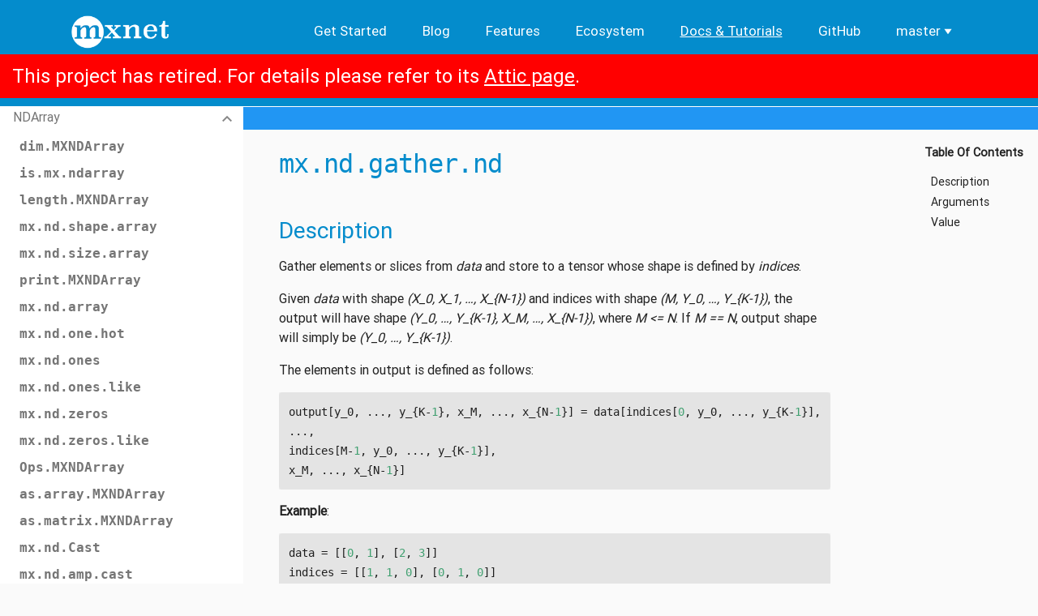

--- FILE ---
content_type: text/html
request_url: https://mxnet.apache.org/versions/1.6/api/r/docs/api/mx.nd.gather.nd.html
body_size: 28167
content:
<!DOCTYPE html>

<html xmlns="http://www.w3.org/1999/xhtml">
  <head>
    <meta charset="utf-8" />
    <meta charset="utf-8">
    <meta name="viewport" content="width=device-width, initial-scale=1, shrink-to-fit=no">
    <meta http-equiv="x-ua-compatible" content="ie=edge">
    <style>
    .dropdown {
        position: relative;
        display: inline-block;
    }

    .dropdown-content {
        display: none;
        position: absolute;
        background-color: #f9f9f9;
        min-width: 160px;
        box-shadow: 0px 8px 16px 0px rgba(0,0,0,0.2);
        padding: 12px 16px;
        z-index: 1;
        text-align: left;
    }

    .dropdown:hover .dropdown-content {
        display: block;
    }

    .dropdown-option:hover {
        color: #FF4500;
    }

    .dropdown-option-active {
        color: #FF4500;
        font-weight: lighter;
    }

    .dropdown-option {
        color: #000000;
        font-weight: lighter;
    }

    .dropdown-header {
        color: #FFFFFF;
        display: inline-flex;
    }

    .dropdown-caret {
        width: 18px;
    }

    .dropdown-caret-path {
        fill: #FFFFFF;
    }
    </style>
    
    <title>mx.nd.gather.nd &#8212; Apache MXNet  documentation</title>

    <link rel="stylesheet" href="../_static/basic.css" type="text/css" />
    <link rel="stylesheet" href="../_static/pygments.css" type="text/css" />
    <link rel="stylesheet" type="text/css" href="../_static/mxnet.css" />
    <link rel="stylesheet" href="../_static/material-design-lite-1.3.0/material.blue-deep_orange.min.css" type="text/css" />
    <link rel="stylesheet" href="../_static/sphinx_materialdesign_theme.css" type="text/css" />
    <link rel="stylesheet" href="../_static/fontawesome/all.css" type="text/css" />
    <link rel="stylesheet" href="../_static/fonts.css" type="text/css" />
    <script id="documentation_options" data-url_root="../" src="../_static/documentation_options.js"></script>
    <script src="../_static/jquery.js"></script>
    <script src="../_static/underscore.js"></script>
    <script src="../_static/doctools.js"></script>
    <script src="../_static/language_data.js"></script>
    <script src="../_static/google_analytics.js"></script>
    <script src="../_static/autodoc.js"></script>
    <script async="async" src="https://cdnjs.cloudflare.com/ajax/libs/mathjax/2.7.5/latest.js?config=TeX-AMS-MML_HTMLorMML"></script>
    <link rel="shortcut icon" href="../_static/mxnet-icon.png"/>
    <link rel="index" title="Index" href="../genindex.html" />
    <link rel="search" title="Search" href="../search.html" />
    <link rel="next" title="mx.nd.pick" href="mx.nd.pick.html" />
    <link rel="prev" title="mx.nd.fill.element.0index" href="mx.nd.fill.element.0index.html" /> 
  </head>
<body><header class="site-header" role="banner">
  <div class="wrapper">
      <a class="site-title" rel="author" href="/"><img
            src="../_static/mxnet_logo.png" class="site-header-logo"></a>
    <nav class="site-nav">
      <input type="checkbox" id="nav-trigger" class="nav-trigger"/>
      <label for="nav-trigger">
          <span class="menu-icon">
            <svg viewBox="0 0 18 15" width="18px" height="15px">
              <path d="M18,1.484c0,0.82-0.665,1.484-1.484,1.484H1.484C0.665,2.969,0,2.304,0,1.484l0,0C0,0.665,0.665,0,1.484,0 h15.032C17.335,0,18,0.665,18,1.484L18,1.484z M18,7.516C18,8.335,17.335,9,16.516,9H1.484C0.665,9,0,8.335,0,7.516l0,0 c0-0.82,0.665-1.484,1.484-1.484h15.032C17.335,6.031,18,6.696,18,7.516L18,7.516z M18,13.516C18,14.335,17.335,15,16.516,15H1.484 C0.665,15,0,14.335,0,13.516l0,0c0-0.82,0.665-1.483,1.484-1.483h15.032C17.335,12.031,18,12.695,18,13.516L18,13.516z"/>
            </svg>
          </span>
      </label>

      <div class="trigger">
        <a class="page-link" href="/versions/1.6/get_started">Get Started</a>
        <a class="page-link" href="/versions/1.6/blog">Blog</a>
        <a class="page-link" href="/versions/1.6/features">Features</a>
        <a class="page-link" href="/versions/1.6/ecosystem">Ecosystem</a>
        <a class="page-link page-current" href="/versions/1.6/api">Docs & Tutorials</a>
        <a class="page-link" href="https://github.com/apache/incubator-mxnet">GitHub</a>
        <div class="dropdown">
          <span class="dropdown-header">master
            <svg class="dropdown-caret" viewBox="0 0 32 32" class="icon icon-caret-bottom" aria-hidden="true"><path class="dropdown-caret-path" d="M24 11.305l-7.997 11.39L8 11.305z"></path></svg>
          </span>
          <div class="dropdown-content">
            <a class="dropdown-option-active" href="/">master</a><br>
            <a class="dropdown-option" href="/versions/1.6/">1.6</a><br>
            <a class="dropdown-option" href="/versions/1.5.0/">1.5.0</a><br>
            <a class="dropdown-option" href="/versions/1.4.1/">1.4.1</a><br>
            <a class="dropdown-option" href="/versions/1.3.1/">1.3.1</a><br>
            <a class="dropdown-option" href="/versions/1.2.1/">1.2.1</a><br>
            <a class="dropdown-option" href="/versions/1.1.0/">1.1.0</a><br>
            <a class="dropdown-option" href="/versions/1.0.0/">1.0.0</a><br>
            <a class="dropdown-option" href="/versions/0.12.1/">0.12.1</a><br>
            <a class="dropdown-option" href="/versions/0.11.0/">0.11.0</a>
          </div>
        </div>
      </div>
    </nav>
  </div>
      <div style='font-size:x-large;padding:15px;color:white;background:red;z-index:99;'>
        This project has retired. For details please refer to its
        <a style='color:white;text-decoration:underline' href="https://attic.apache.org/projects/mxnet.html">
        Attic page</a>.
      </div></header>
    <div class="mdl-layout mdl-js-layout mdl-layout--fixed-header mdl-layout--fixed-drawer"><header class="mdl-layout__header mdl-layout__header--waterfall ">
    <div class="mdl-layout__header-row">
        
        <nav class="mdl-navigation breadcrumb">
            <a class="mdl-navigation__link" href="index.html">MXNet API for R</a><i class="material-icons">navigate_next</i>
            <a class="mdl-navigation__link" href="ndarray.html">NDArray</a><i class="material-icons">navigate_next</i>
            <a class="mdl-navigation__link is-active"><code class="docutils literal notranslate"><span class="pre">mx.nd.gather.nd</span></code></a>
        </nav>
        <div class="mdl-layout-spacer"></div>
        <nav class="mdl-navigation">
        
<form class="form-inline pull-sm-right" action="../search.html" method="get">
      <div class="mdl-textfield mdl-js-textfield mdl-textfield--expandable mdl-textfield--floating-label mdl-textfield--align-right">
        <label id="quick-search-icon" class="mdl-button mdl-js-button mdl-button--icon"  for="waterfall-exp">
          <i class="material-icons">search</i>
        </label>
        <div class="mdl-textfield__expandable-holder">
          <input class="mdl-textfield__input" type="text" name="q"  id="waterfall-exp" placeholder="Search" />
          <input type="hidden" name="check_keywords" value="yes" />
          <input type="hidden" name="area" value="default" />
        </div>
      </div>
      <div class="mdl-tooltip" data-mdl-for="quick-search-icon">
      Quick search
      </div>
</form>
        
<a id="button-show-source"
    class="mdl-button mdl-js-button mdl-button--icon"
    href="../_sources/api/mx.nd.gather.nd.rst" rel="nofollow">
  <i class="material-icons">code</i>
</a>
<div class="mdl-tooltip" data-mdl-for="button-show-source">
Show Source
</div>
        </nav>
    </div>
    <div class="mdl-layout__header-row header-links">
      <div class="mdl-layout-spacer"></div>
      <nav class="mdl-navigation">
      </nav>
    </div>
</header><header class="mdl-layout__drawer">      
    
      <div class="globaltoc">
        <span class="mdl-layout-title toc">Table Of Contents</span>
        
        
            
            <nav class="mdl-navigation">
                <ul class="current">
<li class="toctree-l1 current"><a class="reference internal" href="index.html">MXNet API for R</a><ul class="current">
<li class="toctree-l2 current"><a class="reference internal" href="ndarray.html">NDArray</a><ul class="current">
<li class="toctree-l3"><a class="reference internal" href="dim.MXNDArray.html"><code class="docutils literal notranslate"><span class="pre">dim.MXNDArray</span></code></a></li>
<li class="toctree-l3"><a class="reference internal" href="is.mx.ndarray.html"><code class="docutils literal notranslate"><span class="pre">is.mx.ndarray</span></code></a></li>
<li class="toctree-l3"><a class="reference internal" href="length.MXNDArray.html"><code class="docutils literal notranslate"><span class="pre">length.MXNDArray</span></code></a></li>
<li class="toctree-l3"><a class="reference internal" href="mx.nd.shape.array.html"><code class="docutils literal notranslate"><span class="pre">mx.nd.shape.array</span></code></a></li>
<li class="toctree-l3"><a class="reference internal" href="mx.nd.size.array.html"><code class="docutils literal notranslate"><span class="pre">mx.nd.size.array</span></code></a></li>
<li class="toctree-l3"><a class="reference internal" href="print.MXNDArray.html"><code class="docutils literal notranslate"><span class="pre">print.MXNDArray</span></code></a></li>
<li class="toctree-l3"><a class="reference internal" href="mx.nd.array.html"><code class="docutils literal notranslate"><span class="pre">mx.nd.array</span></code></a></li>
<li class="toctree-l3"><a class="reference internal" href="mx.nd.one.hot.html"><code class="docutils literal notranslate"><span class="pre">mx.nd.one.hot</span></code></a></li>
<li class="toctree-l3"><a class="reference internal" href="mx.nd.ones.html"><code class="docutils literal notranslate"><span class="pre">mx.nd.ones</span></code></a></li>
<li class="toctree-l3"><a class="reference internal" href="mx.nd.ones.like.html"><code class="docutils literal notranslate"><span class="pre">mx.nd.ones.like</span></code></a></li>
<li class="toctree-l3"><a class="reference internal" href="mx.nd.zeros.html"><code class="docutils literal notranslate"><span class="pre">mx.nd.zeros</span></code></a></li>
<li class="toctree-l3"><a class="reference internal" href="mx.nd.zeros.like.html"><code class="docutils literal notranslate"><span class="pre">mx.nd.zeros.like</span></code></a></li>
<li class="toctree-l3"><a class="reference internal" href="Ops.MXNDArray.html"><code class="docutils literal notranslate"><span class="pre">Ops.MXNDArray</span></code></a></li>
<li class="toctree-l3"><a class="reference internal" href="as.array.MXNDArray.html"><code class="docutils literal notranslate"><span class="pre">as.array.MXNDArray</span></code></a></li>
<li class="toctree-l3"><a class="reference internal" href="as.matrix.MXNDArray.html"><code class="docutils literal notranslate"><span class="pre">as.matrix.MXNDArray</span></code></a></li>
<li class="toctree-l3"><a class="reference internal" href="mx.nd.Cast.html"><code class="docutils literal notranslate"><span class="pre">mx.nd.Cast</span></code></a></li>
<li class="toctree-l3"><a class="reference internal" href="mx.nd.amp.cast.html"><code class="docutils literal notranslate"><span class="pre">mx.nd.amp.cast</span></code></a></li>
<li class="toctree-l3"><a class="reference internal" href="mx.nd.cast.storage.html"><code class="docutils literal notranslate"><span class="pre">mx.nd.cast.storage</span></code></a></li>
<li class="toctree-l3"><a class="reference internal" href="mx.nd.copyto.html"><code class="docutils literal notranslate"><span class="pre">mx.nd.copyto</span></code></a></li>
<li class="toctree-l3"><a class="reference internal" href="mx.nd.load.html"><code class="docutils literal notranslate"><span class="pre">mx.nd.load</span></code></a></li>
<li class="toctree-l3"><a class="reference internal" href="mx.nd.save.html"><code class="docutils literal notranslate"><span class="pre">mx.nd.save</span></code></a></li>
<li class="toctree-l3"><a class="reference internal" href="mx.nd.Concat.html"><code class="docutils literal notranslate"><span class="pre">mx.nd.Concat</span></code></a></li>
<li class="toctree-l3"><a class="reference internal" href="mx.nd.Reshape.html"><code class="docutils literal notranslate"><span class="pre">mx.nd.Reshape</span></code></a></li>
<li class="toctree-l3"><a class="reference internal" href="mx.nd.flatten.html"><code class="docutils literal notranslate"><span class="pre">mx.nd.flatten</span></code></a></li>
<li class="toctree-l3"><a class="reference internal" href="mx.nd.reshape.like.html"><code class="docutils literal notranslate"><span class="pre">mx.nd.reshape.like</span></code></a></li>
<li class="toctree-l3"><a class="reference internal" href="mx.nd.scatter.nd.html"><code class="docutils literal notranslate"><span class="pre">mx.nd.scatter.nd</span></code></a></li>
<li class="toctree-l3"><a class="reference internal" href="mx.nd.split.html"><code class="docutils literal notranslate"><span class="pre">mx.nd.split</span></code></a></li>
<li class="toctree-l3"><a class="reference internal" href="mx.nd.squeeze.html"><code class="docutils literal notranslate"><span class="pre">mx.nd.squeeze</span></code></a></li>
<li class="toctree-l3"><a class="reference internal" href="mx.nd.stack.html"><code class="docutils literal notranslate"><span class="pre">mx.nd.stack</span></code></a></li>
<li class="toctree-l3"><a class="reference internal" href="mx.nd.GridGenerator.html"><code class="docutils literal notranslate"><span class="pre">mx.nd.GridGenerator</span></code></a></li>
<li class="toctree-l3"><a class="reference internal" href="mx.nd.UpSampling.html"><code class="docutils literal notranslate"><span class="pre">mx.nd.UpSampling</span></code></a></li>
<li class="toctree-l3"><a class="reference internal" href="mx.nd.broadcast.add.html"><code class="docutils literal notranslate"><span class="pre">mx.nd.broadcast.add</span></code></a></li>
<li class="toctree-l3"><a class="reference internal" href="mx.nd.broadcast.axes.html"><code class="docutils literal notranslate"><span class="pre">mx.nd.broadcast.axes</span></code></a></li>
<li class="toctree-l3"><a class="reference internal" href="mx.nd.broadcast.axis.html"><code class="docutils literal notranslate"><span class="pre">mx.nd.broadcast.axis</span></code></a></li>
<li class="toctree-l3"><a class="reference internal" href="mx.nd.broadcast.div.html"><code class="docutils literal notranslate"><span class="pre">mx.nd.broadcast.div</span></code></a></li>
<li class="toctree-l3"><a class="reference internal" href="mx.nd.broadcast.equal.html"><code class="docutils literal notranslate"><span class="pre">mx.nd.broadcast.equal</span></code></a></li>
<li class="toctree-l3"><a class="reference internal" href="mx.nd.broadcast.greater.html"><code class="docutils literal notranslate"><span class="pre">mx.nd.broadcast.greater</span></code></a></li>
<li class="toctree-l3"><a class="reference internal" href="mx.nd.broadcast.greater.equal.html"><code class="docutils literal notranslate"><span class="pre">mx.nd.broadcast.greater.equal</span></code></a></li>
<li class="toctree-l3"><a class="reference internal" href="mx.nd.broadcast.hypot.html"><code class="docutils literal notranslate"><span class="pre">mx.nd.broadcast.hypot</span></code></a></li>
<li class="toctree-l3"><a class="reference internal" href="mx.nd.broadcast.lesser.html"><code class="docutils literal notranslate"><span class="pre">mx.nd.broadcast.lesser</span></code></a></li>
<li class="toctree-l3"><a class="reference internal" href="mx.nd.broadcast.lesser.equal.html"><code class="docutils literal notranslate"><span class="pre">mx.nd.broadcast.lesser.equal</span></code></a></li>
<li class="toctree-l3"><a class="reference internal" href="mx.nd.broadcast.like.html"><code class="docutils literal notranslate"><span class="pre">mx.nd.broadcast.like</span></code></a></li>
<li class="toctree-l3"><a class="reference internal" href="mx.nd.broadcast.logical.and.html"><code class="docutils literal notranslate"><span class="pre">mx.nd.broadcast.logical.and</span></code></a></li>
<li class="toctree-l3"><a class="reference internal" href="mx.nd.broadcast.logical.or.html"><code class="docutils literal notranslate"><span class="pre">mx.nd.broadcast.logical.or</span></code></a></li>
<li class="toctree-l3"><a class="reference internal" href="mx.nd.broadcast.logical.xor.html"><code class="docutils literal notranslate"><span class="pre">mx.nd.broadcast.logical.xor</span></code></a></li>
<li class="toctree-l3"><a class="reference internal" href="mx.nd.broadcast.maximum.html"><code class="docutils literal notranslate"><span class="pre">mx.nd.broadcast.maximum</span></code></a></li>
<li class="toctree-l3"><a class="reference internal" href="mx.nd.broadcast.minimum.html"><code class="docutils literal notranslate"><span class="pre">mx.nd.broadcast.minimum</span></code></a></li>
<li class="toctree-l3"><a class="reference internal" href="mx.nd.broadcast.minus.html"><code class="docutils literal notranslate"><span class="pre">mx.nd.broadcast.minus</span></code></a></li>
<li class="toctree-l3"><a class="reference internal" href="mx.nd.broadcast.mod.html"><code class="docutils literal notranslate"><span class="pre">mx.nd.broadcast.mod</span></code></a></li>
<li class="toctree-l3"><a class="reference internal" href="mx.nd.broadcast.mul.html"><code class="docutils literal notranslate"><span class="pre">mx.nd.broadcast.mul</span></code></a></li>
<li class="toctree-l3"><a class="reference internal" href="mx.nd.broadcast.not.equal.html"><code class="docutils literal notranslate"><span class="pre">mx.nd.broadcast.not.equal</span></code></a></li>
<li class="toctree-l3"><a class="reference internal" href="mx.nd.broadcast.plus.html"><code class="docutils literal notranslate"><span class="pre">mx.nd.broadcast.plus</span></code></a></li>
<li class="toctree-l3"><a class="reference internal" href="mx.nd.broadcast.power.html"><code class="docutils literal notranslate"><span class="pre">mx.nd.broadcast.power</span></code></a></li>
<li class="toctree-l3"><a class="reference internal" href="mx.nd.broadcast.sub.html"><code class="docutils literal notranslate"><span class="pre">mx.nd.broadcast.sub</span></code></a></li>
<li class="toctree-l3"><a class="reference internal" href="mx.nd.broadcast.to.html"><code class="docutils literal notranslate"><span class="pre">mx.nd.broadcast.to</span></code></a></li>
<li class="toctree-l3"><a class="reference internal" href="mx.nd.expand.dims.html"><code class="docutils literal notranslate"><span class="pre">mx.nd.expand.dims</span></code></a></li>
<li class="toctree-l3"><a class="reference internal" href="mx.nd.pad.html"><code class="docutils literal notranslate"><span class="pre">mx.nd.pad</span></code></a></li>
<li class="toctree-l3"><a class="reference internal" href="mx.nd.repeat.html"><code class="docutils literal notranslate"><span class="pre">mx.nd.repeat</span></code></a></li>
<li class="toctree-l3"><a class="reference internal" href="mx.nd.tile.html"><code class="docutils literal notranslate"><span class="pre">mx.nd.tile</span></code></a></li>
<li class="toctree-l3"><a class="reference internal" href="mx.nd.SequenceReverse.html"><code class="docutils literal notranslate"><span class="pre">mx.nd.SequenceReverse</span></code></a></li>
<li class="toctree-l3"><a class="reference internal" href="mx.nd.SwapAxis.html"><code class="docutils literal notranslate"><span class="pre">mx.nd.SwapAxis</span></code></a></li>
<li class="toctree-l3"><a class="reference internal" href="mx.nd.depth.to.space.html"><code class="docutils literal notranslate"><span class="pre">mx.nd.depth.to.space</span></code></a></li>
<li class="toctree-l3"><a class="reference internal" href="mx.nd.flip.html"><code class="docutils literal notranslate"><span class="pre">mx.nd.flip</span></code></a></li>
<li class="toctree-l3"><a class="reference internal" href="mx.nd.reverse.html"><code class="docutils literal notranslate"><span class="pre">mx.nd.reverse</span></code></a></li>
<li class="toctree-l3"><a class="reference internal" href="mx.nd.shuffle.html"><code class="docutils literal notranslate"><span class="pre">mx.nd.shuffle</span></code></a></li>
<li class="toctree-l3"><a class="reference internal" href="mx.nd.space.to.depth.html"><code class="docutils literal notranslate"><span class="pre">mx.nd.space.to.depth</span></code></a></li>
<li class="toctree-l3"><a class="reference internal" href="mx.nd.swapaxes.html"><code class="docutils literal notranslate"><span class="pre">mx.nd.swapaxes</span></code></a></li>
<li class="toctree-l3"><a class="reference internal" href="mx.nd.transpose.html"><code class="docutils literal notranslate"><span class="pre">mx.nd.transpose</span></code></a></li>
<li class="toctree-l3"><a class="reference internal" href="mx.nd.argmax.html"><code class="docutils literal notranslate"><span class="pre">mx.nd.argmax</span></code></a></li>
<li class="toctree-l3"><a class="reference internal" href="mx.nd.argmax.channel.html"><code class="docutils literal notranslate"><span class="pre">mx.nd.argmax.channel</span></code></a></li>
<li class="toctree-l3"><a class="reference internal" href="mx.nd.argmin.html"><code class="docutils literal notranslate"><span class="pre">mx.nd.argmin</span></code></a></li>
<li class="toctree-l3"><a class="reference internal" href="mx.nd.argsort.html"><code class="docutils literal notranslate"><span class="pre">mx.nd.argsort</span></code></a></li>
<li class="toctree-l3"><a class="reference internal" href="mx.nd.sort.html"><code class="docutils literal notranslate"><span class="pre">mx.nd.sort</span></code></a></li>
<li class="toctree-l3"><a class="reference internal" href="mx.nd.topk.html"><code class="docutils literal notranslate"><span class="pre">mx.nd.topk</span></code></a></li>
<li class="toctree-l3"><a class="reference internal" href="mx.nd.where.html"><code class="docutils literal notranslate"><span class="pre">mx.nd.where</span></code></a></li>
<li class="toctree-l3"><a class="reference internal" href="mx.nd.SequenceLast.html"><code class="docutils literal notranslate"><span class="pre">mx.nd.SequenceLast</span></code></a></li>
<li class="toctree-l3"><a class="reference internal" href="mx.nd.SequenceMask.html"><code class="docutils literal notranslate"><span class="pre">mx.nd.SequenceMask</span></code></a></li>
<li class="toctree-l3"><a class="reference internal" href="mx.nd.SliceChannel.html"><code class="docutils literal notranslate"><span class="pre">mx.nd.SliceChannel</span></code></a></li>
<li class="toctree-l3"><a class="reference internal" href="mx.nd.batch.take.html"><code class="docutils literal notranslate"><span class="pre">mx.nd.batch.take</span></code></a></li>
<li class="toctree-l3"><a class="reference internal" href="mx.nd.choose.element.0index.html"><code class="docutils literal notranslate"><span class="pre">mx.nd.choose.element.0index</span></code></a></li>
<li class="toctree-l3"><a class="reference internal" href="mx.nd.crop.html"><code class="docutils literal notranslate"><span class="pre">mx.nd.crop</span></code></a></li>
<li class="toctree-l3"><a class="reference internal" href="mx.nd.diag.html"><code class="docutils literal notranslate"><span class="pre">mx.nd.diag</span></code></a></li>
<li class="toctree-l3"><a class="reference internal" href="mx.nd.fill.element.0index.html"><code class="docutils literal notranslate"><span class="pre">mx.nd.fill.element.0index</span></code></a></li>
<li class="toctree-l3 current"><a class="current reference internal" href="#"><code class="docutils literal notranslate"><span class="pre">mx.nd.gather.nd</span></code></a></li>
<li class="toctree-l3"><a class="reference internal" href="mx.nd.pick.html"><code class="docutils literal notranslate"><span class="pre">mx.nd.pick</span></code></a></li>
<li class="toctree-l3"><a class="reference internal" href="mx.nd.ravel.multi.index.html"><code class="docutils literal notranslate"><span class="pre">mx.nd.ravel.multi.index</span></code></a></li>
<li class="toctree-l3"><a class="reference internal" href="mx.nd.slice.axis.html"><code class="docutils literal notranslate"><span class="pre">mx.nd.slice.axis</span></code></a></li>
<li class="toctree-l3"><a class="reference internal" href="mx.nd.slice.like.html"><code class="docutils literal notranslate"><span class="pre">mx.nd.slice.like</span></code></a></li>
<li class="toctree-l3"><a class="reference internal" href="mx.nd.take.html"><code class="docutils literal notranslate"><span class="pre">mx.nd.take</span></code></a></li>
<li class="toctree-l3"><a class="reference internal" href="mx.nd.unravel.index.html"><code class="docutils literal notranslate"><span class="pre">mx.nd.unravel.index</span></code></a></li>
<li class="toctree-l3"><a class="reference internal" href="mx.nd.ElementWiseSum.html"><code class="docutils literal notranslate"><span class="pre">mx.nd.ElementWiseSum</span></code></a></li>
<li class="toctree-l3"><a class="reference internal" href="mx.nd.GroupNorm.html"><code class="docutils literal notranslate"><span class="pre">mx.nd.GroupNorm</span></code></a></li>
<li class="toctree-l3"><a class="reference internal" href="mx.nd.abs.html"><code class="docutils literal notranslate"><span class="pre">mx.nd.abs</span></code></a></li>
<li class="toctree-l3"><a class="reference internal" href="mx.nd.add.n.html"><code class="docutils literal notranslate"><span class="pre">mx.nd.add.n</span></code></a></li>
<li class="toctree-l3"><a class="reference internal" href="mx.nd.all.finite.html"><code class="docutils literal notranslate"><span class="pre">mx.nd.all.finite</span></code></a></li>
<li class="toctree-l3"><a class="reference internal" href="mx.nd.cbrt.html"><code class="docutils literal notranslate"><span class="pre">mx.nd.cbrt</span></code></a></li>
<li class="toctree-l3"><a class="reference internal" href="mx.nd.cumsum.html"><code class="docutils literal notranslate"><span class="pre">mx.nd.cumsum</span></code></a></li>
<li class="toctree-l3"><a class="reference internal" href="mx.nd.elemwise.add.html"><code class="docutils literal notranslate"><span class="pre">mx.nd.elemwise.add</span></code></a></li>
<li class="toctree-l3"><a class="reference internal" href="mx.nd.elemwise.div.html"><code class="docutils literal notranslate"><span class="pre">mx.nd.elemwise.div</span></code></a></li>
<li class="toctree-l3"><a class="reference internal" href="mx.nd.elemwise.mul.html"><code class="docutils literal notranslate"><span class="pre">mx.nd.elemwise.mul</span></code></a></li>
<li class="toctree-l3"><a class="reference internal" href="mx.nd.elemwise.sub.html"><code class="docutils literal notranslate"><span class="pre">mx.nd.elemwise.sub</span></code></a></li>
<li class="toctree-l3"><a class="reference internal" href="mx.nd.erf.html"><code class="docutils literal notranslate"><span class="pre">mx.nd.erf</span></code></a></li>
<li class="toctree-l3"><a class="reference internal" href="mx.nd.erfinv.html"><code class="docutils literal notranslate"><span class="pre">mx.nd.erfinv</span></code></a></li>
<li class="toctree-l3"><a class="reference internal" href="mx.nd.exp.html"><code class="docutils literal notranslate"><span class="pre">mx.nd.exp</span></code></a></li>
<li class="toctree-l3"><a class="reference internal" href="mx.nd.expm1.html"><code class="docutils literal notranslate"><span class="pre">mx.nd.expm1</span></code></a></li>
<li class="toctree-l3"><a class="reference internal" href="mx.nd.gamma.html"><code class="docutils literal notranslate"><span class="pre">mx.nd.gamma</span></code></a></li>
<li class="toctree-l3"><a class="reference internal" href="mx.nd.gammaln.html"><code class="docutils literal notranslate"><span class="pre">mx.nd.gammaln</span></code></a></li>
<li class="toctree-l3"><a class="reference internal" href="mx.nd.identity.html"><code class="docutils literal notranslate"><span class="pre">mx.nd.identity</span></code></a></li>
<li class="toctree-l3"><a class="reference internal" href="mx.nd.log.html"><code class="docutils literal notranslate"><span class="pre">mx.nd.log</span></code></a></li>
<li class="toctree-l3"><a class="reference internal" href="mx.nd.log10.html"><code class="docutils literal notranslate"><span class="pre">mx.nd.log10</span></code></a></li>
<li class="toctree-l3"><a class="reference internal" href="mx.nd.log1p.html"><code class="docutils literal notranslate"><span class="pre">mx.nd.log1p</span></code></a></li>
<li class="toctree-l3"><a class="reference internal" href="mx.nd.log2.html"><code class="docutils literal notranslate"><span class="pre">mx.nd.log2</span></code></a></li>
<li class="toctree-l3"><a class="reference internal" href="mx.nd.logical.not.html"><code class="docutils literal notranslate"><span class="pre">mx.nd.logical.not</span></code></a></li>
<li class="toctree-l3"><a class="reference internal" href="mx.nd.moments.html"><code class="docutils literal notranslate"><span class="pre">mx.nd.moments</span></code></a></li>
<li class="toctree-l3"><a class="reference internal" href="mx.nd.multi.all.finite.html"><code class="docutils literal notranslate"><span class="pre">mx.nd.multi.all.finite</span></code></a></li>
<li class="toctree-l3"><a class="reference internal" href="mx.nd.multi.lars.html"><code class="docutils literal notranslate"><span class="pre">mx.nd.multi.lars</span></code></a></li>
<li class="toctree-l3"><a class="reference internal" href="mx.nd.multi.sum.sq.html"><code class="docutils literal notranslate"><span class="pre">mx.nd.multi.sum.sq</span></code></a></li>
<li class="toctree-l3"><a class="reference internal" href="mx.nd.negative.html"><code class="docutils literal notranslate"><span class="pre">mx.nd.negative</span></code></a></li>
<li class="toctree-l3"><a class="reference internal" href="mx.nd.rcbrt.html"><code class="docutils literal notranslate"><span class="pre">mx.nd.rcbrt</span></code></a></li>
<li class="toctree-l3"><a class="reference internal" href="mx.nd.reciprocal.html"><code class="docutils literal notranslate"><span class="pre">mx.nd.reciprocal</span></code></a></li>
<li class="toctree-l3"><a class="reference internal" href="mx.nd.reset.arrays.html"><code class="docutils literal notranslate"><span class="pre">mx.nd.reset.arrays</span></code></a></li>
<li class="toctree-l3"><a class="reference internal" href="mx.nd.rsqrt.html"><code class="docutils literal notranslate"><span class="pre">mx.nd.rsqrt</span></code></a></li>
<li class="toctree-l3"><a class="reference internal" href="mx.nd.sign.html"><code class="docutils literal notranslate"><span class="pre">mx.nd.sign</span></code></a></li>
<li class="toctree-l3"><a class="reference internal" href="mx.nd.sqrt.html"><code class="docutils literal notranslate"><span class="pre">mx.nd.sqrt</span></code></a></li>
<li class="toctree-l3"><a class="reference internal" href="mx.nd.square.html"><code class="docutils literal notranslate"><span class="pre">mx.nd.square</span></code></a></li>
<li class="toctree-l3"><a class="reference internal" href="mx.nd.max.html"><code class="docutils literal notranslate"><span class="pre">mx.nd.max</span></code></a></li>
<li class="toctree-l3"><a class="reference internal" href="mx.nd.max.axis.html"><code class="docutils literal notranslate"><span class="pre">mx.nd.max.axis</span></code></a></li>
<li class="toctree-l3"><a class="reference internal" href="mx.nd.mean.html"><code class="docutils literal notranslate"><span class="pre">mx.nd.mean</span></code></a></li>
<li class="toctree-l3"><a class="reference internal" href="mx.nd.min.html"><code class="docutils literal notranslate"><span class="pre">mx.nd.min</span></code></a></li>
<li class="toctree-l3"><a class="reference internal" href="mx.nd.min.axis.html"><code class="docutils literal notranslate"><span class="pre">mx.nd.min.axis</span></code></a></li>
<li class="toctree-l3"><a class="reference internal" href="mx.nd.nanprod.html"><code class="docutils literal notranslate"><span class="pre">mx.nd.nanprod</span></code></a></li>
<li class="toctree-l3"><a class="reference internal" href="mx.nd.nansum.html"><code class="docutils literal notranslate"><span class="pre">mx.nd.nansum</span></code></a></li>
<li class="toctree-l3"><a class="reference internal" href="mx.nd.prod.html"><code class="docutils literal notranslate"><span class="pre">mx.nd.prod</span></code></a></li>
<li class="toctree-l3"><a class="reference internal" href="mx.nd.sum.html"><code class="docutils literal notranslate"><span class="pre">mx.nd.sum</span></code></a></li>
<li class="toctree-l3"><a class="reference internal" href="mx.nd.sum.axis.html"><code class="docutils literal notranslate"><span class="pre">mx.nd.sum.axis</span></code></a></li>
<li class="toctree-l3"><a class="reference internal" href="mx.nd.ceil.html"><code class="docutils literal notranslate"><span class="pre">mx.nd.ceil</span></code></a></li>
<li class="toctree-l3"><a class="reference internal" href="mx.nd.clip.html"><code class="docutils literal notranslate"><span class="pre">mx.nd.clip</span></code></a></li>
<li class="toctree-l3"><a class="reference internal" href="mx.nd.fix.html"><code class="docutils literal notranslate"><span class="pre">mx.nd.fix</span></code></a></li>
<li class="toctree-l3"><a class="reference internal" href="mx.nd.floor.html"><code class="docutils literal notranslate"><span class="pre">mx.nd.floor</span></code></a></li>
<li class="toctree-l3"><a class="reference internal" href="mx.nd.rint.html"><code class="docutils literal notranslate"><span class="pre">mx.nd.rint</span></code></a></li>
<li class="toctree-l3"><a class="reference internal" href="mx.nd.round.html"><code class="docutils literal notranslate"><span class="pre">mx.nd.round</span></code></a></li>
<li class="toctree-l3"><a class="reference internal" href="mx.nd.trunc.html"><code class="docutils literal notranslate"><span class="pre">mx.nd.trunc</span></code></a></li>
<li class="toctree-l3"><a class="reference internal" href="mx.nd.L2Normalization.html"><code class="docutils literal notranslate"><span class="pre">mx.nd.L2Normalization</span></code></a></li>
<li class="toctree-l3"><a class="reference internal" href="mx.nd.batch.dot.html"><code class="docutils literal notranslate"><span class="pre">mx.nd.batch.dot</span></code></a></li>
<li class="toctree-l3"><a class="reference internal" href="mx.nd.dot.html"><code class="docutils literal notranslate"><span class="pre">mx.nd.dot</span></code></a></li>
<li class="toctree-l3"><a class="reference internal" href="mx.nd.khatri.rao.html"><code class="docutils literal notranslate"><span class="pre">mx.nd.khatri.rao</span></code></a></li>
<li class="toctree-l3"><a class="reference internal" href="mx.nd.linalg.det.html"><code class="docutils literal notranslate"><span class="pre">mx.nd.linalg.det</span></code></a></li>
<li class="toctree-l3"><a class="reference internal" href="mx.nd.linalg.extractdiag.html"><code class="docutils literal notranslate"><span class="pre">mx.nd.linalg.extractdiag</span></code></a></li>
<li class="toctree-l3"><a class="reference internal" href="mx.nd.linalg.extracttrian.html"><code class="docutils literal notranslate"><span class="pre">mx.nd.linalg.extracttrian</span></code></a></li>
<li class="toctree-l3"><a class="reference internal" href="mx.nd.linalg.gelqf.html"><code class="docutils literal notranslate"><span class="pre">mx.nd.linalg.gelqf</span></code></a></li>
<li class="toctree-l3"><a class="reference internal" href="mx.nd.linalg.gemm.html"><code class="docutils literal notranslate"><span class="pre">mx.nd.linalg.gemm</span></code></a></li>
<li class="toctree-l3"><a class="reference internal" href="mx.nd.linalg.gemm2.html"><code class="docutils literal notranslate"><span class="pre">mx.nd.linalg.gemm2</span></code></a></li>
<li class="toctree-l3"><a class="reference internal" href="mx.nd.linalg.inverse.html"><code class="docutils literal notranslate"><span class="pre">mx.nd.linalg.inverse</span></code></a></li>
<li class="toctree-l3"><a class="reference internal" href="mx.nd.linalg.makediag.html"><code class="docutils literal notranslate"><span class="pre">mx.nd.linalg.makediag</span></code></a></li>
<li class="toctree-l3"><a class="reference internal" href="mx.nd.linalg.maketrian.html"><code class="docutils literal notranslate"><span class="pre">mx.nd.linalg.maketrian</span></code></a></li>
<li class="toctree-l3"><a class="reference internal" href="mx.nd.linalg.potrf.html"><code class="docutils literal notranslate"><span class="pre">mx.nd.linalg.potrf</span></code></a></li>
<li class="toctree-l3"><a class="reference internal" href="mx.nd.linalg.potri.html"><code class="docutils literal notranslate"><span class="pre">mx.nd.linalg.potri</span></code></a></li>
<li class="toctree-l3"><a class="reference internal" href="mx.nd.linalg.slogdet.html"><code class="docutils literal notranslate"><span class="pre">mx.nd.linalg.slogdet</span></code></a></li>
<li class="toctree-l3"><a class="reference internal" href="mx.nd.linalg.sumlogdiag.html"><code class="docutils literal notranslate"><span class="pre">mx.nd.linalg.sumlogdiag</span></code></a></li>
<li class="toctree-l3"><a class="reference internal" href="mx.nd.linalg.syrk.html"><code class="docutils literal notranslate"><span class="pre">mx.nd.linalg.syrk</span></code></a></li>
<li class="toctree-l3"><a class="reference internal" href="mx.nd.linalg.trmm.html"><code class="docutils literal notranslate"><span class="pre">mx.nd.linalg.trmm</span></code></a></li>
<li class="toctree-l3"><a class="reference internal" href="mx.nd.linalg.trsm.html"><code class="docutils literal notranslate"><span class="pre">mx.nd.linalg.trsm</span></code></a></li>
<li class="toctree-l3"><a class="reference internal" href="mx.nd.norm.html"><code class="docutils literal notranslate"><span class="pre">mx.nd.norm</span></code></a></li>
<li class="toctree-l3"><a class="reference internal" href="mx.nd.smooth.l1.html"><code class="docutils literal notranslate"><span class="pre">mx.nd.smooth.l1</span></code></a></li>
<li class="toctree-l3"><a class="reference internal" href="mx.nd.arccos.html"><code class="docutils literal notranslate"><span class="pre">mx.nd.arccos</span></code></a></li>
<li class="toctree-l3"><a class="reference internal" href="mx.nd.arcsin.html"><code class="docutils literal notranslate"><span class="pre">mx.nd.arcsin</span></code></a></li>
<li class="toctree-l3"><a class="reference internal" href="mx.nd.arctan.html"><code class="docutils literal notranslate"><span class="pre">mx.nd.arctan</span></code></a></li>
<li class="toctree-l3"><a class="reference internal" href="mx.nd.cos.html"><code class="docutils literal notranslate"><span class="pre">mx.nd.cos</span></code></a></li>
<li class="toctree-l3"><a class="reference internal" href="mx.nd.degrees.html"><code class="docutils literal notranslate"><span class="pre">mx.nd.degrees</span></code></a></li>
<li class="toctree-l3"><a class="reference internal" href="mx.nd.radians.html"><code class="docutils literal notranslate"><span class="pre">mx.nd.radians</span></code></a></li>
<li class="toctree-l3"><a class="reference internal" href="mx.nd.sin.html"><code class="docutils literal notranslate"><span class="pre">mx.nd.sin</span></code></a></li>
<li class="toctree-l3"><a class="reference internal" href="mx.nd.tan.html"><code class="docutils literal notranslate"><span class="pre">mx.nd.tan</span></code></a></li>
<li class="toctree-l3"><a class="reference internal" href="mx.nd.arccosh.html"><code class="docutils literal notranslate"><span class="pre">mx.nd.arccosh</span></code></a></li>
<li class="toctree-l3"><a class="reference internal" href="mx.nd.arcsinh.html"><code class="docutils literal notranslate"><span class="pre">mx.nd.arcsinh</span></code></a></li>
<li class="toctree-l3"><a class="reference internal" href="mx.nd.arctanh.html"><code class="docutils literal notranslate"><span class="pre">mx.nd.arctanh</span></code></a></li>
<li class="toctree-l3"><a class="reference internal" href="mx.nd.cosh.html"><code class="docutils literal notranslate"><span class="pre">mx.nd.cosh</span></code></a></li>
<li class="toctree-l3"><a class="reference internal" href="mx.nd.sinh.html"><code class="docutils literal notranslate"><span class="pre">mx.nd.sinh</span></code></a></li>
<li class="toctree-l3"><a class="reference internal" href="mx.nd.tanh.html"><code class="docutils literal notranslate"><span class="pre">mx.nd.tanh</span></code></a></li>
<li class="toctree-l3"><a class="reference internal" href="mx.nd.Activation.html"><code class="docutils literal notranslate"><span class="pre">mx.nd.Activation</span></code></a></li>
<li class="toctree-l3"><a class="reference internal" href="mx.nd.BatchNorm.html"><code class="docutils literal notranslate"><span class="pre">mx.nd.BatchNorm</span></code></a></li>
<li class="toctree-l3"><a class="reference internal" href="mx.nd.BatchNorm.v1.html"><code class="docutils literal notranslate"><span class="pre">mx.nd.BatchNorm.v1</span></code></a></li>
<li class="toctree-l3"><a class="reference internal" href="mx.nd.BlockGrad.html"><code class="docutils literal notranslate"><span class="pre">mx.nd.BlockGrad</span></code></a></li>
<li class="toctree-l3"><a class="reference internal" href="mx.nd.CTCLoss.html"><code class="docutils literal notranslate"><span class="pre">mx.nd.CTCLoss</span></code></a></li>
<li class="toctree-l3"><a class="reference internal" href="mx.nd.Convolution.html"><code class="docutils literal notranslate"><span class="pre">mx.nd.Convolution</span></code></a></li>
<li class="toctree-l3"><a class="reference internal" href="mx.nd.Convolution.v1.html"><code class="docutils literal notranslate"><span class="pre">mx.nd.Convolution.v1</span></code></a></li>
<li class="toctree-l3"><a class="reference internal" href="mx.nd.Correlation.html"><code class="docutils literal notranslate"><span class="pre">mx.nd.Correlation</span></code></a></li>
<li class="toctree-l3"><a class="reference internal" href="mx.nd.Custom.html"><code class="docutils literal notranslate"><span class="pre">mx.nd.Custom</span></code></a></li>
<li class="toctree-l3"><a class="reference internal" href="mx.nd.Deconvolution.html"><code class="docutils literal notranslate"><span class="pre">mx.nd.Deconvolution</span></code></a></li>
<li class="toctree-l3"><a class="reference internal" href="mx.nd.Dropout.html"><code class="docutils literal notranslate"><span class="pre">mx.nd.Dropout</span></code></a></li>
<li class="toctree-l3"><a class="reference internal" href="mx.nd.Embedding.html"><code class="docutils literal notranslate"><span class="pre">mx.nd.Embedding</span></code></a></li>
<li class="toctree-l3"><a class="reference internal" href="mx.nd.FullyConnected.html"><code class="docutils literal notranslate"><span class="pre">mx.nd.FullyConnected</span></code></a></li>
<li class="toctree-l3"><a class="reference internal" href="mx.nd.IdentityAttachKLSparseReg.html"><code class="docutils literal notranslate"><span class="pre">mx.nd.IdentityAttachKLSparseReg</span></code></a></li>
<li class="toctree-l3"><a class="reference internal" href="mx.nd.InstanceNorm.html"><code class="docutils literal notranslate"><span class="pre">mx.nd.InstanceNorm</span></code></a></li>
<li class="toctree-l3"><a class="reference internal" href="mx.nd.LRN.html"><code class="docutils literal notranslate"><span class="pre">mx.nd.LRN</span></code></a></li>
<li class="toctree-l3"><a class="reference internal" href="mx.nd.LayerNorm.html"><code class="docutils literal notranslate"><span class="pre">mx.nd.LayerNorm</span></code></a></li>
<li class="toctree-l3"><a class="reference internal" href="mx.nd.LeakyReLU.html"><code class="docutils literal notranslate"><span class="pre">mx.nd.LeakyReLU</span></code></a></li>
<li class="toctree-l3"><a class="reference internal" href="mx.nd.LinearRegressionOutput.html"><code class="docutils literal notranslate"><span class="pre">mx.nd.LinearRegressionOutput</span></code></a></li>
<li class="toctree-l3"><a class="reference internal" href="mx.nd.LogisticRegressionOutput.html"><code class="docutils literal notranslate"><span class="pre">mx.nd.LogisticRegressionOutput</span></code></a></li>
<li class="toctree-l3"><a class="reference internal" href="mx.nd.MAERegressionOutput.html"><code class="docutils literal notranslate"><span class="pre">mx.nd.MAERegressionOutput</span></code></a></li>
<li class="toctree-l3"><a class="reference internal" href="mx.nd.MakeLoss.html"><code class="docutils literal notranslate"><span class="pre">mx.nd.MakeLoss</span></code></a></li>
<li class="toctree-l3"><a class="reference internal" href="mx.nd.Pooling.html"><code class="docutils literal notranslate"><span class="pre">mx.nd.Pooling</span></code></a></li>
<li class="toctree-l3"><a class="reference internal" href="mx.nd.Pooling.v1.html"><code class="docutils literal notranslate"><span class="pre">mx.nd.Pooling.v1</span></code></a></li>
<li class="toctree-l3"><a class="reference internal" href="mx.nd.RNN.html"><code class="docutils literal notranslate"><span class="pre">mx.nd.RNN</span></code></a></li>
<li class="toctree-l3"><a class="reference internal" href="mx.nd.ROIPooling.html"><code class="docutils literal notranslate"><span class="pre">mx.nd.ROIPooling</span></code></a></li>
<li class="toctree-l3"><a class="reference internal" href="mx.nd.SVMOutput.html"><code class="docutils literal notranslate"><span class="pre">mx.nd.SVMOutput</span></code></a></li>
<li class="toctree-l3"><a class="reference internal" href="mx.nd.Softmax.html"><code class="docutils literal notranslate"><span class="pre">mx.nd.Softmax</span></code></a></li>
<li class="toctree-l3"><a class="reference internal" href="mx.nd.SoftmaxActivation.html"><code class="docutils literal notranslate"><span class="pre">mx.nd.SoftmaxActivation</span></code></a></li>
<li class="toctree-l3"><a class="reference internal" href="mx.nd.SoftmaxOutput.html"><code class="docutils literal notranslate"><span class="pre">mx.nd.SoftmaxOutput</span></code></a></li>
<li class="toctree-l3"><a class="reference internal" href="mx.nd.SpatialTransformer.html"><code class="docutils literal notranslate"><span class="pre">mx.nd.SpatialTransformer</span></code></a></li>
<li class="toctree-l3"><a class="reference internal" href="mx.nd.ctc.loss.html"><code class="docutils literal notranslate"><span class="pre">mx.nd.ctc.loss</span></code></a></li>
<li class="toctree-l3"><a class="reference internal" href="mx.nd.hard.sigmoid.html"><code class="docutils literal notranslate"><span class="pre">mx.nd.hard.sigmoid</span></code></a></li>
<li class="toctree-l3"><a class="reference internal" href="mx.nd.log.softmax.html"><code class="docutils literal notranslate"><span class="pre">mx.nd.log.softmax</span></code></a></li>
<li class="toctree-l3"><a class="reference internal" href="mx.nd.make.loss.html"><code class="docutils literal notranslate"><span class="pre">mx.nd.make.loss</span></code></a></li>
<li class="toctree-l3"><a class="reference internal" href="mx.nd.relu.html"><code class="docutils literal notranslate"><span class="pre">mx.nd.relu</span></code></a></li>
<li class="toctree-l3"><a class="reference internal" href="mx.nd.sigmoid.html"><code class="docutils literal notranslate"><span class="pre">mx.nd.sigmoid</span></code></a></li>
<li class="toctree-l3"><a class="reference internal" href="mx.nd.softmax.cross.entropy.html"><code class="docutils literal notranslate"><span class="pre">mx.nd.softmax.cross.entropy</span></code></a></li>
<li class="toctree-l3"><a class="reference internal" href="mx.nd.softmin.html"><code class="docutils literal notranslate"><span class="pre">mx.nd.softmin</span></code></a></li>
<li class="toctree-l3"><a class="reference internal" href="mx.nd.softsign.html"><code class="docutils literal notranslate"><span class="pre">mx.nd.softsign</span></code></a></li>
<li class="toctree-l3"><a class="reference internal" href="mx.nd.stop.gradient.html"><code class="docutils literal notranslate"><span class="pre">mx.nd.stop.gradient</span></code></a></li>
</ul>
</li>
<li class="toctree-l2"><a class="reference internal" href="symbol.html">Symbol</a><ul>
<li class="toctree-l3"><a class="reference internal" href="arguments.html"><code class="docutils literal notranslate"><span class="pre">arguments</span></code></a></li>
<li class="toctree-l3"><a class="reference internal" href="children.html"><code class="docutils literal notranslate"><span class="pre">children</span></code></a></li>
<li class="toctree-l3"><a class="reference internal" href="graph.viz.html"><code class="docutils literal notranslate"><span class="pre">graph.viz</span></code></a></li>
<li class="toctree-l3"><a class="reference internal" href="internals.html"><code class="docutils literal notranslate"><span class="pre">internals</span></code></a></li>
<li class="toctree-l3"><a class="reference internal" href="is.mx.symbol.html"><code class="docutils literal notranslate"><span class="pre">is.mx.symbol</span></code></a></li>
<li class="toctree-l3"><a class="reference internal" href="mx.symbol.infer.shape.html"><code class="docutils literal notranslate"><span class="pre">mx.symbol.infer.shape</span></code></a></li>
<li class="toctree-l3"><a class="reference internal" href="mx.symbol.shape_array.html"><code class="docutils literal notranslate"><span class="pre">mx.symbol.shape_array</span></code></a></li>
<li class="toctree-l3"><a class="reference internal" href="mx.symbol.size_array.html"><code class="docutils literal notranslate"><span class="pre">mx.symbol.size_array</span></code></a></li>
<li class="toctree-l3"><a class="reference internal" href="outputs.html"><code class="docutils literal notranslate"><span class="pre">outputs</span></code></a></li>
<li class="toctree-l3"><a class="reference internal" href="mx.symbol.Group.html"><code class="docutils literal notranslate"><span class="pre">mx.symbol.Group</span></code></a></li>
<li class="toctree-l3"><a class="reference internal" href="mx.symbol.GroupNorm.html"><code class="docutils literal notranslate"><span class="pre">mx.symbol.GroupNorm</span></code></a></li>
<li class="toctree-l3"><a class="reference internal" href="mx.symbol.Variable.html"><code class="docutils literal notranslate"><span class="pre">mx.symbol.Variable</span></code></a></li>
<li class="toctree-l3"><a class="reference internal" href="mx.symbol.one_hot.html"><code class="docutils literal notranslate"><span class="pre">mx.symbol.one_hot</span></code></a></li>
<li class="toctree-l3"><a class="reference internal" href="mx.symbol.ones_like.html"><code class="docutils literal notranslate"><span class="pre">mx.symbol.ones_like</span></code></a></li>
<li class="toctree-l3"><a class="reference internal" href="mx.symbol.zeros_like.html"><code class="docutils literal notranslate"><span class="pre">mx.symbol.zeros_like</span></code></a></li>
<li class="toctree-l3"><a class="reference internal" href="mx.apply.html"><code class="docutils literal notranslate"><span class="pre">mx.apply</span></code></a></li>
<li class="toctree-l3"><a class="reference internal" href="mx.symbol.cast.html"><code class="docutils literal notranslate"><span class="pre">mx.symbol.cast</span></code></a></li>
<li class="toctree-l3"><a class="reference internal" href="mx.symbol.cast_storage.html"><code class="docutils literal notranslate"><span class="pre">mx.symbol.cast_storage</span></code></a></li>
<li class="toctree-l3"><a class="reference internal" href="mx.symbol.load.html"><code class="docutils literal notranslate"><span class="pre">mx.symbol.load</span></code></a></li>
<li class="toctree-l3"><a class="reference internal" href="mx.symbol.load.json.html"><code class="docutils literal notranslate"><span class="pre">mx.symbol.load.json</span></code></a></li>
<li class="toctree-l3"><a class="reference internal" href="mx.symbol.save.html"><code class="docutils literal notranslate"><span class="pre">mx.symbol.save</span></code></a></li>
<li class="toctree-l3"><a class="reference internal" href="mx.symbol.Concat.html"><code class="docutils literal notranslate"><span class="pre">mx.symbol.Concat</span></code></a></li>
<li class="toctree-l3"><a class="reference internal" href="mx.symbol.Reshape.html"><code class="docutils literal notranslate"><span class="pre">mx.symbol.Reshape</span></code></a></li>
<li class="toctree-l3"><a class="reference internal" href="mx.symbol.flatten.html"><code class="docutils literal notranslate"><span class="pre">mx.symbol.flatten</span></code></a></li>
<li class="toctree-l3"><a class="reference internal" href="mx.symbol.reshape_like.html"><code class="docutils literal notranslate"><span class="pre">mx.symbol.reshape_like</span></code></a></li>
<li class="toctree-l3"><a class="reference internal" href="mx.symbol.scatter_nd.html"><code class="docutils literal notranslate"><span class="pre">mx.symbol.scatter_nd</span></code></a></li>
<li class="toctree-l3"><a class="reference internal" href="mx.symbol.split.html"><code class="docutils literal notranslate"><span class="pre">mx.symbol.split</span></code></a></li>
<li class="toctree-l3"><a class="reference internal" href="mx.symbol.squeeze.html"><code class="docutils literal notranslate"><span class="pre">mx.symbol.squeeze</span></code></a></li>
<li class="toctree-l3"><a class="reference internal" href="mx.symbol.stack.html"><code class="docutils literal notranslate"><span class="pre">mx.symbol.stack</span></code></a></li>
<li class="toctree-l3"><a class="reference internal" href="mx.symbol.GridGenerator.html"><code class="docutils literal notranslate"><span class="pre">mx.symbol.GridGenerator</span></code></a></li>
<li class="toctree-l3"><a class="reference internal" href="mx.symbol.Pad.html"><code class="docutils literal notranslate"><span class="pre">mx.symbol.Pad</span></code></a></li>
<li class="toctree-l3"><a class="reference internal" href="mx.symbol.UpSampling.html"><code class="docutils literal notranslate"><span class="pre">mx.symbol.UpSampling</span></code></a></li>
<li class="toctree-l3"><a class="reference internal" href="mx.symbol.broadcast_add.html"><code class="docutils literal notranslate"><span class="pre">mx.symbol.broadcast_add</span></code></a></li>
<li class="toctree-l3"><a class="reference internal" href="mx.symbol.broadcast_axes.html"><code class="docutils literal notranslate"><span class="pre">mx.symbol.broadcast_axes</span></code></a></li>
<li class="toctree-l3"><a class="reference internal" href="mx.symbol.broadcast_axis.html"><code class="docutils literal notranslate"><span class="pre">mx.symbol.broadcast_axis</span></code></a></li>
<li class="toctree-l3"><a class="reference internal" href="mx.symbol.broadcast_div.html"><code class="docutils literal notranslate"><span class="pre">mx.symbol.broadcast_div</span></code></a></li>
<li class="toctree-l3"><a class="reference internal" href="mx.symbol.broadcast_equal.html"><code class="docutils literal notranslate"><span class="pre">mx.symbol.broadcast_equal</span></code></a></li>
<li class="toctree-l3"><a class="reference internal" href="mx.symbol.broadcast_greater.html"><code class="docutils literal notranslate"><span class="pre">mx.symbol.broadcast_greater</span></code></a></li>
<li class="toctree-l3"><a class="reference internal" href="mx.symbol.broadcast_greater_equal.html"><code class="docutils literal notranslate"><span class="pre">mx.symbol.broadcast_greater_equal</span></code></a></li>
<li class="toctree-l3"><a class="reference internal" href="mx.symbol.broadcast_hypot.html"><code class="docutils literal notranslate"><span class="pre">mx.symbol.broadcast_hypot</span></code></a></li>
<li class="toctree-l3"><a class="reference internal" href="mx.symbol.broadcast_lesser.html"><code class="docutils literal notranslate"><span class="pre">mx.symbol.broadcast_lesser</span></code></a></li>
<li class="toctree-l3"><a class="reference internal" href="mx.symbol.broadcast_lesser_equal.html"><code class="docutils literal notranslate"><span class="pre">mx.symbol.broadcast_lesser_equal</span></code></a></li>
<li class="toctree-l3"><a class="reference internal" href="mx.symbol.broadcast_like.html"><code class="docutils literal notranslate"><span class="pre">mx.symbol.broadcast_like</span></code></a></li>
<li class="toctree-l3"><a class="reference internal" href="mx.symbol.broadcast_logical_and.html"><code class="docutils literal notranslate"><span class="pre">mx.symbol.broadcast_logical_and</span></code></a></li>
<li class="toctree-l3"><a class="reference internal" href="mx.symbol.broadcast_logical_or.html"><code class="docutils literal notranslate"><span class="pre">mx.symbol.broadcast_logical_or</span></code></a></li>
<li class="toctree-l3"><a class="reference internal" href="mx.symbol.broadcast_logical_xor.html"><code class="docutils literal notranslate"><span class="pre">mx.symbol.broadcast_logical_xor</span></code></a></li>
<li class="toctree-l3"><a class="reference internal" href="mx.symbol.broadcast_maximum.html"><code class="docutils literal notranslate"><span class="pre">mx.symbol.broadcast_maximum</span></code></a></li>
<li class="toctree-l3"><a class="reference internal" href="mx.symbol.broadcast_minimum.html"><code class="docutils literal notranslate"><span class="pre">mx.symbol.broadcast_minimum</span></code></a></li>
<li class="toctree-l3"><a class="reference internal" href="mx.symbol.broadcast_minus.html"><code class="docutils literal notranslate"><span class="pre">mx.symbol.broadcast_minus</span></code></a></li>
<li class="toctree-l3"><a class="reference internal" href="mx.symbol.broadcast_mod.html"><code class="docutils literal notranslate"><span class="pre">mx.symbol.broadcast_mod</span></code></a></li>
<li class="toctree-l3"><a class="reference internal" href="mx.symbol.broadcast_mul.html"><code class="docutils literal notranslate"><span class="pre">mx.symbol.broadcast_mul</span></code></a></li>
<li class="toctree-l3"><a class="reference internal" href="mx.symbol.broadcast_not_equal.html"><code class="docutils literal notranslate"><span class="pre">mx.symbol.broadcast_not_equal</span></code></a></li>
<li class="toctree-l3"><a class="reference internal" href="mx.symbol.broadcast_plus.html"><code class="docutils literal notranslate"><span class="pre">mx.symbol.broadcast_plus</span></code></a></li>
<li class="toctree-l3"><a class="reference internal" href="mx.symbol.broadcast_power.html"><code class="docutils literal notranslate"><span class="pre">mx.symbol.broadcast_power</span></code></a></li>
<li class="toctree-l3"><a class="reference internal" href="mx.symbol.broadcast_sub.html"><code class="docutils literal notranslate"><span class="pre">mx.symbol.broadcast_sub</span></code></a></li>
<li class="toctree-l3"><a class="reference internal" href="mx.symbol.broadcast_to.html"><code class="docutils literal notranslate"><span class="pre">mx.symbol.broadcast_to</span></code></a></li>
<li class="toctree-l3"><a class="reference internal" href="mx.symbol.expand_dims.html"><code class="docutils literal notranslate"><span class="pre">mx.symbol.expand_dims</span></code></a></li>
<li class="toctree-l3"><a class="reference internal" href="mx.symbol.repeat.html"><code class="docutils literal notranslate"><span class="pre">mx.symbol.repeat</span></code></a></li>
<li class="toctree-l3"><a class="reference internal" href="mx.symbol.tile.html"><code class="docutils literal notranslate"><span class="pre">mx.symbol.tile</span></code></a></li>
<li class="toctree-l3"><a class="reference internal" href="mx.symbol.SequenceReverse.html"><code class="docutils literal notranslate"><span class="pre">mx.symbol.SequenceReverse</span></code></a></li>
<li class="toctree-l3"><a class="reference internal" href="mx.symbol.SwapAxis.html"><code class="docutils literal notranslate"><span class="pre">mx.symbol.SwapAxis</span></code></a></li>
<li class="toctree-l3"><a class="reference internal" href="mx.symbol.depth_to_space.html"><code class="docutils literal notranslate"><span class="pre">mx.symbol.depth_to_space</span></code></a></li>
<li class="toctree-l3"><a class="reference internal" href="mx.symbol.flip.html"><code class="docutils literal notranslate"><span class="pre">mx.symbol.flip</span></code></a></li>
<li class="toctree-l3"><a class="reference internal" href="mx.symbol.reverse.html"><code class="docutils literal notranslate"><span class="pre">mx.symbol.reverse</span></code></a></li>
<li class="toctree-l3"><a class="reference internal" href="mx.symbol.shuffle.html"><code class="docutils literal notranslate"><span class="pre">mx.symbol.shuffle</span></code></a></li>
<li class="toctree-l3"><a class="reference internal" href="mx.symbol.space_to_depth.html"><code class="docutils literal notranslate"><span class="pre">mx.symbol.space_to_depth</span></code></a></li>
<li class="toctree-l3"><a class="reference internal" href="mx.symbol.swapaxes.html"><code class="docutils literal notranslate"><span class="pre">mx.symbol.swapaxes</span></code></a></li>
<li class="toctree-l3"><a class="reference internal" href="mx.symbol.transpose.html"><code class="docutils literal notranslate"><span class="pre">mx.symbol.transpose</span></code></a></li>
<li class="toctree-l3"><a class="reference internal" href="mx.symbol.argmax.html"><code class="docutils literal notranslate"><span class="pre">mx.symbol.argmax</span></code></a></li>
<li class="toctree-l3"><a class="reference internal" href="mx.symbol.argmax_channel.html"><code class="docutils literal notranslate"><span class="pre">mx.symbol.argmax_channel</span></code></a></li>
<li class="toctree-l3"><a class="reference internal" href="mx.symbol.argmin.html"><code class="docutils literal notranslate"><span class="pre">mx.symbol.argmin</span></code></a></li>
<li class="toctree-l3"><a class="reference internal" href="mx.symbol.argsort.html"><code class="docutils literal notranslate"><span class="pre">mx.symbol.argsort</span></code></a></li>
<li class="toctree-l3"><a class="reference internal" href="mx.symbol.sort.html"><code class="docutils literal notranslate"><span class="pre">mx.symbol.sort</span></code></a></li>
<li class="toctree-l3"><a class="reference internal" href="mx.symbol.topk.html"><code class="docutils literal notranslate"><span class="pre">mx.symbol.topk</span></code></a></li>
<li class="toctree-l3"><a class="reference internal" href="mx.symbol.where.html"><code class="docutils literal notranslate"><span class="pre">mx.symbol.where</span></code></a></li>
<li class="toctree-l3"><a class="reference internal" href="mx.symbol.Crop.html"><code class="docutils literal notranslate"><span class="pre">mx.symbol.Crop</span></code></a></li>
<li class="toctree-l3"><a class="reference internal" href="mx.symbol.SequenceLast.html"><code class="docutils literal notranslate"><span class="pre">mx.symbol.SequenceLast</span></code></a></li>
<li class="toctree-l3"><a class="reference internal" href="mx.symbol.SequenceMask.html"><code class="docutils literal notranslate"><span class="pre">mx.symbol.SequenceMask</span></code></a></li>
<li class="toctree-l3"><a class="reference internal" href="mx.symbol.SliceChannel.html"><code class="docutils literal notranslate"><span class="pre">mx.symbol.SliceChannel</span></code></a></li>
<li class="toctree-l3"><a class="reference internal" href="mx.symbol.batch_take.html"><code class="docutils literal notranslate"><span class="pre">mx.symbol.batch_take</span></code></a></li>
<li class="toctree-l3"><a class="reference internal" href="mx.symbol.choose_element_0index.html"><code class="docutils literal notranslate"><span class="pre">mx.symbol.choose_element_0index</span></code></a></li>
<li class="toctree-l3"><a class="reference internal" href="mx.symbol.diag.html"><code class="docutils literal notranslate"><span class="pre">mx.symbol.diag</span></code></a></li>
<li class="toctree-l3"><a class="reference internal" href="mx.symbol.fill_element_0index.html"><code class="docutils literal notranslate"><span class="pre">mx.symbol.fill_element_0index</span></code></a></li>
<li class="toctree-l3"><a class="reference internal" href="mx.symbol.gather_nd.html"><code class="docutils literal notranslate"><span class="pre">mx.symbol.gather_nd</span></code></a></li>
<li class="toctree-l3"><a class="reference internal" href="mx.symbol.pick.html"><code class="docutils literal notranslate"><span class="pre">mx.symbol.pick</span></code></a></li>
<li class="toctree-l3"><a class="reference internal" href="mx.symbol.ravel_multi_index.html"><code class="docutils literal notranslate"><span class="pre">mx.symbol.ravel_multi_index</span></code></a></li>
<li class="toctree-l3"><a class="reference internal" href="mx.symbol.slice.html"><code class="docutils literal notranslate"><span class="pre">mx.symbol.slice</span></code></a></li>
<li class="toctree-l3"><a class="reference internal" href="mx.symbol.slice_axis.html"><code class="docutils literal notranslate"><span class="pre">mx.symbol.slice_axis</span></code></a></li>
<li class="toctree-l3"><a class="reference internal" href="mx.symbol.slice_like.html"><code class="docutils literal notranslate"><span class="pre">mx.symbol.slice_like</span></code></a></li>
<li class="toctree-l3"><a class="reference internal" href="mx.symbol.take.html"><code class="docutils literal notranslate"><span class="pre">mx.symbol.take</span></code></a></li>
<li class="toctree-l3"><a class="reference internal" href="mx.symbol.unravel_index.html"><code class="docutils literal notranslate"><span class="pre">mx.symbol.unravel_index</span></code></a></li>
<li class="toctree-l3"><a class="reference internal" href="mx.symbol.ElementWiseSum.html"><code class="docutils literal notranslate"><span class="pre">mx.symbol.ElementWiseSum</span></code></a></li>
<li class="toctree-l3"><a class="reference internal" href="mx.symbol.abs.html"><code class="docutils literal notranslate"><span class="pre">mx.symbol.abs</span></code></a></li>
<li class="toctree-l3"><a class="reference internal" href="mx.symbol.add_n.html"><code class="docutils literal notranslate"><span class="pre">mx.symbol.add_n</span></code></a></li>
<li class="toctree-l3"><a class="reference internal" href="mx.symbol.all_finite.html"><code class="docutils literal notranslate"><span class="pre">mx.symbol.all_finite</span></code></a></li>
<li class="toctree-l3"><a class="reference internal" href="mx.symbol.cbrt.html"><code class="docutils literal notranslate"><span class="pre">mx.symbol.cbrt</span></code></a></li>
<li class="toctree-l3"><a class="reference internal" href="mx.symbol.cumsum.html"><code class="docutils literal notranslate"><span class="pre">mx.symbol.cumsum</span></code></a></li>
<li class="toctree-l3"><a class="reference internal" href="mx.symbol.elemwise_add.html"><code class="docutils literal notranslate"><span class="pre">mx.symbol.elemwise_add</span></code></a></li>
<li class="toctree-l3"><a class="reference internal" href="mx.symbol.elemwise_div.html"><code class="docutils literal notranslate"><span class="pre">mx.symbol.elemwise_div</span></code></a></li>
<li class="toctree-l3"><a class="reference internal" href="mx.symbol.elemwise_mul.html"><code class="docutils literal notranslate"><span class="pre">mx.symbol.elemwise_mul</span></code></a></li>
<li class="toctree-l3"><a class="reference internal" href="mx.symbol.elemwise_sub.html"><code class="docutils literal notranslate"><span class="pre">mx.symbol.elemwise_sub</span></code></a></li>
<li class="toctree-l3"><a class="reference internal" href="mx.symbol.erf.html"><code class="docutils literal notranslate"><span class="pre">mx.symbol.erf</span></code></a></li>
<li class="toctree-l3"><a class="reference internal" href="mx.symbol.erfinv.html"><code class="docutils literal notranslate"><span class="pre">mx.symbol.erfinv</span></code></a></li>
<li class="toctree-l3"><a class="reference internal" href="mx.symbol.exp.html"><code class="docutils literal notranslate"><span class="pre">mx.symbol.exp</span></code></a></li>
<li class="toctree-l3"><a class="reference internal" href="mx.symbol.expm1.html"><code class="docutils literal notranslate"><span class="pre">mx.symbol.expm1</span></code></a></li>
<li class="toctree-l3"><a class="reference internal" href="mx.symbol.gamma.html"><code class="docutils literal notranslate"><span class="pre">mx.symbol.gamma</span></code></a></li>
<li class="toctree-l3"><a class="reference internal" href="mx.symbol.gammaln.html"><code class="docutils literal notranslate"><span class="pre">mx.symbol.gammaln</span></code></a></li>
<li class="toctree-l3"><a class="reference internal" href="mx.symbol.identity.html"><code class="docutils literal notranslate"><span class="pre">mx.symbol.identity</span></code></a></li>
<li class="toctree-l3"><a class="reference internal" href="mx.symbol.log.html"><code class="docutils literal notranslate"><span class="pre">mx.symbol.log</span></code></a></li>
<li class="toctree-l3"><a class="reference internal" href="mx.symbol.log10.html"><code class="docutils literal notranslate"><span class="pre">mx.symbol.log10</span></code></a></li>
<li class="toctree-l3"><a class="reference internal" href="mx.symbol.log1p.html"><code class="docutils literal notranslate"><span class="pre">mx.symbol.log1p</span></code></a></li>
<li class="toctree-l3"><a class="reference internal" href="mx.symbol.log2.html"><code class="docutils literal notranslate"><span class="pre">mx.symbol.log2</span></code></a></li>
<li class="toctree-l3"><a class="reference internal" href="mx.symbol.logical_not.html"><code class="docutils literal notranslate"><span class="pre">mx.symbol.logical_not</span></code></a></li>
<li class="toctree-l3"><a class="reference internal" href="mx.symbol.moments.html"><code class="docutils literal notranslate"><span class="pre">mx.symbol.moments</span></code></a></li>
<li class="toctree-l3"><a class="reference internal" href="mx.symbol.multi_all_finite.html"><code class="docutils literal notranslate"><span class="pre">mx.symbol.multi_all_finite</span></code></a></li>
<li class="toctree-l3"><a class="reference internal" href="mx.symbol.multi_lars.html"><code class="docutils literal notranslate"><span class="pre">mx.symbol.multi_lars</span></code></a></li>
<li class="toctree-l3"><a class="reference internal" href="mx.symbol.multi_sum_sq.html"><code class="docutils literal notranslate"><span class="pre">mx.symbol.multi_sum_sq</span></code></a></li>
<li class="toctree-l3"><a class="reference internal" href="mx.symbol.negative.html"><code class="docutils literal notranslate"><span class="pre">mx.symbol.negative</span></code></a></li>
<li class="toctree-l3"><a class="reference internal" href="mx.symbol.rcbrt.html"><code class="docutils literal notranslate"><span class="pre">mx.symbol.rcbrt</span></code></a></li>
<li class="toctree-l3"><a class="reference internal" href="mx.symbol.reciprocal.html"><code class="docutils literal notranslate"><span class="pre">mx.symbol.reciprocal</span></code></a></li>
<li class="toctree-l3"><a class="reference internal" href="mx.symbol.reset_arrays.html"><code class="docutils literal notranslate"><span class="pre">mx.symbol.reset_arrays</span></code></a></li>
<li class="toctree-l3"><a class="reference internal" href="mx.symbol.rsqrt.html"><code class="docutils literal notranslate"><span class="pre">mx.symbol.rsqrt</span></code></a></li>
<li class="toctree-l3"><a class="reference internal" href="mx.symbol.sign.html"><code class="docutils literal notranslate"><span class="pre">mx.symbol.sign</span></code></a></li>
<li class="toctree-l3"><a class="reference internal" href="mx.symbol.sqrt.html"><code class="docutils literal notranslate"><span class="pre">mx.symbol.sqrt</span></code></a></li>
<li class="toctree-l3"><a class="reference internal" href="mx.symbol.square.html"><code class="docutils literal notranslate"><span class="pre">mx.symbol.square</span></code></a></li>
<li class="toctree-l3"><a class="reference internal" href="mx.symbol.max.html"><code class="docutils literal notranslate"><span class="pre">mx.symbol.max</span></code></a></li>
<li class="toctree-l3"><a class="reference internal" href="mx.symbol.max_axis.html"><code class="docutils literal notranslate"><span class="pre">mx.symbol.max_axis</span></code></a></li>
<li class="toctree-l3"><a class="reference internal" href="mx.symbol.mean.html"><code class="docutils literal notranslate"><span class="pre">mx.symbol.mean</span></code></a></li>
<li class="toctree-l3"><a class="reference internal" href="mx.symbol.nanprod.html"><code class="docutils literal notranslate"><span class="pre">mx.symbol.nanprod</span></code></a></li>
<li class="toctree-l3"><a class="reference internal" href="mx.symbol.nansum.html"><code class="docutils literal notranslate"><span class="pre">mx.symbol.nansum</span></code></a></li>
<li class="toctree-l3"><a class="reference internal" href="mx.symbol.prod.html"><code class="docutils literal notranslate"><span class="pre">mx.symbol.prod</span></code></a></li>
<li class="toctree-l3"><a class="reference internal" href="mx.symbol.sum.html"><code class="docutils literal notranslate"><span class="pre">mx.symbol.sum</span></code></a></li>
<li class="toctree-l3"><a class="reference internal" href="mx.symbol.sum_axis.html"><code class="docutils literal notranslate"><span class="pre">mx.symbol.sum_axis</span></code></a></li>
<li class="toctree-l3"><a class="reference internal" href="mx.symbol.ceil.html"><code class="docutils literal notranslate"><span class="pre">mx.symbol.ceil</span></code></a></li>
<li class="toctree-l3"><a class="reference internal" href="mx.symbol.clip.html"><code class="docutils literal notranslate"><span class="pre">mx.symbol.clip</span></code></a></li>
<li class="toctree-l3"><a class="reference internal" href="mx.symbol.fix.html"><code class="docutils literal notranslate"><span class="pre">mx.symbol.fix</span></code></a></li>
<li class="toctree-l3"><a class="reference internal" href="mx.symbol.floor.html"><code class="docutils literal notranslate"><span class="pre">mx.symbol.floor</span></code></a></li>
<li class="toctree-l3"><a class="reference internal" href="mx.symbol.rint.html"><code class="docutils literal notranslate"><span class="pre">mx.symbol.rint</span></code></a></li>
<li class="toctree-l3"><a class="reference internal" href="mx.symbol.round.html"><code class="docutils literal notranslate"><span class="pre">mx.symbol.round</span></code></a></li>
<li class="toctree-l3"><a class="reference internal" href="mx.symbol.trunc.html"><code class="docutils literal notranslate"><span class="pre">mx.symbol.trunc</span></code></a></li>
<li class="toctree-l3"><a class="reference internal" href="mx.symbol.L2Normalization.html"><code class="docutils literal notranslate"><span class="pre">mx.symbol.L2Normalization</span></code></a></li>
<li class="toctree-l3"><a class="reference internal" href="mx.symbol.batch_dot.html"><code class="docutils literal notranslate"><span class="pre">mx.symbol.batch_dot</span></code></a></li>
<li class="toctree-l3"><a class="reference internal" href="mx.symbol.dot.html"><code class="docutils literal notranslate"><span class="pre">mx.symbol.dot</span></code></a></li>
<li class="toctree-l3"><a class="reference internal" href="mx.symbol.khatri_rao.html"><code class="docutils literal notranslate"><span class="pre">mx.symbol.khatri_rao</span></code></a></li>
<li class="toctree-l3"><a class="reference internal" href="mx.symbol.linalg_det.html"><code class="docutils literal notranslate"><span class="pre">mx.symbol.linalg_det</span></code></a></li>
<li class="toctree-l3"><a class="reference internal" href="mx.symbol.linalg_extractdiag.html"><code class="docutils literal notranslate"><span class="pre">mx.symbol.linalg_extractdiag</span></code></a></li>
<li class="toctree-l3"><a class="reference internal" href="mx.symbol.linalg_extracttrian.html"><code class="docutils literal notranslate"><span class="pre">mx.symbol.linalg_extracttrian</span></code></a></li>
<li class="toctree-l3"><a class="reference internal" href="mx.symbol.linalg_gelqf.html"><code class="docutils literal notranslate"><span class="pre">mx.symbol.linalg_gelqf</span></code></a></li>
<li class="toctree-l3"><a class="reference internal" href="mx.symbol.linalg_gemm.html"><code class="docutils literal notranslate"><span class="pre">mx.symbol.linalg_gemm</span></code></a></li>
<li class="toctree-l3"><a class="reference internal" href="mx.symbol.linalg_gemm2.html"><code class="docutils literal notranslate"><span class="pre">mx.symbol.linalg_gemm2</span></code></a></li>
<li class="toctree-l3"><a class="reference internal" href="mx.symbol.linalg_inverse.html"><code class="docutils literal notranslate"><span class="pre">mx.symbol.linalg_inverse</span></code></a></li>
<li class="toctree-l3"><a class="reference internal" href="mx.symbol.linalg_makediag.html"><code class="docutils literal notranslate"><span class="pre">mx.symbol.linalg_makediag</span></code></a></li>
<li class="toctree-l3"><a class="reference internal" href="mx.symbol.linalg_maketrian.html"><code class="docutils literal notranslate"><span class="pre">mx.symbol.linalg_maketrian</span></code></a></li>
<li class="toctree-l3"><a class="reference internal" href="mx.symbol.linalg_potrf.html"><code class="docutils literal notranslate"><span class="pre">mx.symbol.linalg_potrf</span></code></a></li>
<li class="toctree-l3"><a class="reference internal" href="mx.symbol.linalg_potri.html"><code class="docutils literal notranslate"><span class="pre">mx.symbol.linalg_potri</span></code></a></li>
<li class="toctree-l3"><a class="reference internal" href="mx.symbol.linalg_slogdet.html"><code class="docutils literal notranslate"><span class="pre">mx.symbol.linalg_slogdet</span></code></a></li>
<li class="toctree-l3"><a class="reference internal" href="mx.symbol.linalg_sumlogdiag.html"><code class="docutils literal notranslate"><span class="pre">mx.symbol.linalg_sumlogdiag</span></code></a></li>
<li class="toctree-l3"><a class="reference internal" href="mx.symbol.linalg_syrk.html"><code class="docutils literal notranslate"><span class="pre">mx.symbol.linalg_syrk</span></code></a></li>
<li class="toctree-l3"><a class="reference internal" href="mx.symbol.linalg_trmm.html"><code class="docutils literal notranslate"><span class="pre">mx.symbol.linalg_trmm</span></code></a></li>
<li class="toctree-l3"><a class="reference internal" href="mx.symbol.linalg_trsm.html"><code class="docutils literal notranslate"><span class="pre">mx.symbol.linalg_trsm</span></code></a></li>
<li class="toctree-l3"><a class="reference internal" href="mx.symbol.norm.html"><code class="docutils literal notranslate"><span class="pre">mx.symbol.norm</span></code></a></li>
<li class="toctree-l3"><a class="reference internal" href="mx.symbol.smooth_l1.html"><code class="docutils literal notranslate"><span class="pre">mx.symbol.smooth_l1</span></code></a></li>
<li class="toctree-l3"><a class="reference internal" href="mx.symbol.arccos.html"><code class="docutils literal notranslate"><span class="pre">mx.symbol.arccos</span></code></a></li>
<li class="toctree-l3"><a class="reference internal" href="mx.symbol.arcsin.html"><code class="docutils literal notranslate"><span class="pre">mx.symbol.arcsin</span></code></a></li>
<li class="toctree-l3"><a class="reference internal" href="mx.symbol.arctan.html"><code class="docutils literal notranslate"><span class="pre">mx.symbol.arctan</span></code></a></li>
<li class="toctree-l3"><a class="reference internal" href="mx.symbol.cos.html"><code class="docutils literal notranslate"><span class="pre">mx.symbol.cos</span></code></a></li>
<li class="toctree-l3"><a class="reference internal" href="mx.symbol.degrees.html"><code class="docutils literal notranslate"><span class="pre">mx.symbol.degrees</span></code></a></li>
<li class="toctree-l3"><a class="reference internal" href="mx.symbol.radians.html"><code class="docutils literal notranslate"><span class="pre">mx.symbol.radians</span></code></a></li>
<li class="toctree-l3"><a class="reference internal" href="mx.symbol.sin.html"><code class="docutils literal notranslate"><span class="pre">mx.symbol.sin</span></code></a></li>
<li class="toctree-l3"><a class="reference internal" href="mx.symbol.tan.html"><code class="docutils literal notranslate"><span class="pre">mx.symbol.tan</span></code></a></li>
<li class="toctree-l3"><a class="reference internal" href="mx.symbol.arccosh.html"><code class="docutils literal notranslate"><span class="pre">mx.symbol.arccosh</span></code></a></li>
<li class="toctree-l3"><a class="reference internal" href="mx.symbol.arcsinh.html"><code class="docutils literal notranslate"><span class="pre">mx.symbol.arcsinh</span></code></a></li>
<li class="toctree-l3"><a class="reference internal" href="mx.symbol.arctanh.html"><code class="docutils literal notranslate"><span class="pre">mx.symbol.arctanh</span></code></a></li>
<li class="toctree-l3"><a class="reference internal" href="mx.symbol.cosh.html"><code class="docutils literal notranslate"><span class="pre">mx.symbol.cosh</span></code></a></li>
<li class="toctree-l3"><a class="reference internal" href="mx.symbol.sinh.html"><code class="docutils literal notranslate"><span class="pre">mx.symbol.sinh</span></code></a></li>
<li class="toctree-l3"><a class="reference internal" href="mx.symbol.tanh.html"><code class="docutils literal notranslate"><span class="pre">mx.symbol.tanh</span></code></a></li>
<li class="toctree-l3"><a class="reference internal" href="mx.symbol.Activation.html"><code class="docutils literal notranslate"><span class="pre">mx.symbol.Activation</span></code></a></li>
<li class="toctree-l3"><a class="reference internal" href="mx.symbol.BatchNorm.html"><code class="docutils literal notranslate"><span class="pre">mx.symbol.BatchNorm</span></code></a></li>
<li class="toctree-l3"><a class="reference internal" href="mx.symbol.BatchNorm_v1.html"><code class="docutils literal notranslate"><span class="pre">mx.symbol.BatchNorm_v1</span></code></a></li>
<li class="toctree-l3"><a class="reference internal" href="mx.symbol.BlockGrad.html"><code class="docutils literal notranslate"><span class="pre">mx.symbol.BlockGrad</span></code></a></li>
<li class="toctree-l3"><a class="reference internal" href="mx.symbol.CTCLoss.html"><code class="docutils literal notranslate"><span class="pre">mx.symbol.CTCLoss</span></code></a></li>
<li class="toctree-l3"><a class="reference internal" href="mx.symbol.Convolution.html"><code class="docutils literal notranslate"><span class="pre">mx.symbol.Convolution</span></code></a></li>
<li class="toctree-l3"><a class="reference internal" href="mx.symbol.Convolution_v1.html"><code class="docutils literal notranslate"><span class="pre">mx.symbol.Convolution_v1</span></code></a></li>
<li class="toctree-l3"><a class="reference internal" href="mx.symbol.Correlation.html"><code class="docutils literal notranslate"><span class="pre">mx.symbol.Correlation</span></code></a></li>
<li class="toctree-l3"><a class="reference internal" href="mx.symbol.Custom.html"><code class="docutils literal notranslate"><span class="pre">mx.symbol.Custom</span></code></a></li>
<li class="toctree-l3"><a class="reference internal" href="mx.symbol.Deconvolution.html"><code class="docutils literal notranslate"><span class="pre">mx.symbol.Deconvolution</span></code></a></li>
<li class="toctree-l3"><a class="reference internal" href="mx.symbol.Dropout.html"><code class="docutils literal notranslate"><span class="pre">mx.symbol.Dropout</span></code></a></li>
<li class="toctree-l3"><a class="reference internal" href="mx.symbol.Embedding.html"><code class="docutils literal notranslate"><span class="pre">mx.symbol.Embedding</span></code></a></li>
<li class="toctree-l3"><a class="reference internal" href="mx.symbol.FullyConnected.html"><code class="docutils literal notranslate"><span class="pre">mx.symbol.FullyConnected</span></code></a></li>
<li class="toctree-l3"><a class="reference internal" href="mx.symbol.IdentityAttachKLSparseReg.html"><code class="docutils literal notranslate"><span class="pre">mx.symbol.IdentityAttachKLSparseReg</span></code></a></li>
<li class="toctree-l3"><a class="reference internal" href="mx.symbol.InstanceNorm.html"><code class="docutils literal notranslate"><span class="pre">mx.symbol.InstanceNorm</span></code></a></li>
<li class="toctree-l3"><a class="reference internal" href="mx.symbol.LRN.html"><code class="docutils literal notranslate"><span class="pre">mx.symbol.LRN</span></code></a></li>
<li class="toctree-l3"><a class="reference internal" href="mx.symbol.LayerNorm.html"><code class="docutils literal notranslate"><span class="pre">mx.symbol.LayerNorm</span></code></a></li>
<li class="toctree-l3"><a class="reference internal" href="mx.symbol.LeakyReLU.html"><code class="docutils literal notranslate"><span class="pre">mx.symbol.LeakyReLU</span></code></a></li>
<li class="toctree-l3"><a class="reference internal" href="mx.symbol.LinearRegressionOutput.html"><code class="docutils literal notranslate"><span class="pre">mx.symbol.LinearRegressionOutput</span></code></a></li>
<li class="toctree-l3"><a class="reference internal" href="mx.symbol.LogisticRegressionOutput.html"><code class="docutils literal notranslate"><span class="pre">mx.symbol.LogisticRegressionOutput</span></code></a></li>
<li class="toctree-l3"><a class="reference internal" href="mx.symbol.MAERegressionOutput.html"><code class="docutils literal notranslate"><span class="pre">mx.symbol.MAERegressionOutput</span></code></a></li>
<li class="toctree-l3"><a class="reference internal" href="mx.symbol.MakeLoss.html"><code class="docutils literal notranslate"><span class="pre">mx.symbol.MakeLoss</span></code></a></li>
<li class="toctree-l3"><a class="reference internal" href="mx.symbol.Pooling.html"><code class="docutils literal notranslate"><span class="pre">mx.symbol.Pooling</span></code></a></li>
<li class="toctree-l3"><a class="reference internal" href="mx.symbol.Pooling_v1.html"><code class="docutils literal notranslate"><span class="pre">mx.symbol.Pooling_v1</span></code></a></li>
<li class="toctree-l3"><a class="reference internal" href="mx.symbol.RNN.html"><code class="docutils literal notranslate"><span class="pre">mx.symbol.RNN</span></code></a></li>
<li class="toctree-l3"><a class="reference internal" href="mx.symbol.ROIPooling.html"><code class="docutils literal notranslate"><span class="pre">mx.symbol.ROIPooling</span></code></a></li>
<li class="toctree-l3"><a class="reference internal" href="mx.symbol.SVMOutput.html"><code class="docutils literal notranslate"><span class="pre">mx.symbol.SVMOutput</span></code></a></li>
<li class="toctree-l3"><a class="reference internal" href="mx.symbol.SoftmaxActivation.html"><code class="docutils literal notranslate"><span class="pre">mx.symbol.SoftmaxActivation</span></code></a></li>
<li class="toctree-l3"><a class="reference internal" href="mx.symbol.SoftmaxOutput.html"><code class="docutils literal notranslate"><span class="pre">mx.symbol.SoftmaxOutput</span></code></a></li>
<li class="toctree-l3"><a class="reference internal" href="mx.symbol.SpatialTransformer.html"><code class="docutils literal notranslate"><span class="pre">mx.symbol.SpatialTransformer</span></code></a></li>
<li class="toctree-l3"><a class="reference internal" href="mx.symbol.ctc_loss.html"><code class="docutils literal notranslate"><span class="pre">mx.symbol.ctc_loss</span></code></a></li>
<li class="toctree-l3"><a class="reference internal" href="mx.symbol.hard_sigmoid.html"><code class="docutils literal notranslate"><span class="pre">mx.symbol.hard_sigmoid</span></code></a></li>
<li class="toctree-l3"><a class="reference internal" href="mx.symbol.log_softmax.html"><code class="docutils literal notranslate"><span class="pre">mx.symbol.log_softmax</span></code></a></li>
<li class="toctree-l3"><a class="reference internal" href="mx.symbol.make_loss.html"><code class="docutils literal notranslate"><span class="pre">mx.symbol.make_loss</span></code></a></li>
<li class="toctree-l3"><a class="reference internal" href="mx.symbol.relu.html"><code class="docutils literal notranslate"><span class="pre">mx.symbol.relu</span></code></a></li>
<li class="toctree-l3"><a class="reference internal" href="mx.symbol.sigmoid.html"><code class="docutils literal notranslate"><span class="pre">mx.symbol.sigmoid</span></code></a></li>
<li class="toctree-l3"><a class="reference internal" href="mx.symbol.softmax.html"><code class="docutils literal notranslate"><span class="pre">mx.symbol.softmax</span></code></a></li>
<li class="toctree-l3"><a class="reference internal" href="mx.symbol.softmax_cross_entropy.html"><code class="docutils literal notranslate"><span class="pre">mx.symbol.softmax_cross_entropy</span></code></a></li>
<li class="toctree-l3"><a class="reference internal" href="mx.symbol.softmin.html"><code class="docutils literal notranslate"><span class="pre">mx.symbol.softmin</span></code></a></li>
<li class="toctree-l3"><a class="reference internal" href="mx.symbol.softsign.html"><code class="docutils literal notranslate"><span class="pre">mx.symbol.softsign</span></code></a></li>
<li class="toctree-l3"><a class="reference internal" href="mx.symbol.stop_gradient.html"><code class="docutils literal notranslate"><span class="pre">mx.symbol.stop_gradient</span></code></a></li>
</ul>
</li>
<li class="toctree-l2"><a class="reference internal" href="io.html">IO</a><ul>
<li class="toctree-l3"><a class="reference internal" href="mx.io.CSVIter.html"><code class="docutils literal notranslate"><span class="pre">mx.io.CSVIter</span></code></a></li>
<li class="toctree-l3"><a class="reference internal" href="mx.io.LibSVMIter.html"><code class="docutils literal notranslate"><span class="pre">mx.io.LibSVMIter</span></code></a></li>
<li class="toctree-l3"><a class="reference internal" href="mx.io.MNISTIter.html"><code class="docutils literal notranslate"><span class="pre">mx.io.MNISTIter</span></code></a></li>
<li class="toctree-l3"><a class="reference internal" href="mx.io.arrayiter.html"><code class="docutils literal notranslate"><span class="pre">mx.io.arrayiter</span></code></a></li>
<li class="toctree-l3"><a class="reference internal" href="mx.io.bucket.iter.html"><code class="docutils literal notranslate"><span class="pre">mx.io.bucket.iter</span></code></a></li>
<li class="toctree-l3"><a class="reference internal" href="mx.io.extract.html"><code class="docutils literal notranslate"><span class="pre">mx.io.extract</span></code></a></li>
<li class="toctree-l3"><a class="reference internal" href="is.mx.dataiter.html"><code class="docutils literal notranslate"><span class="pre">is.mx.dataiter</span></code></a></li>
<li class="toctree-l3"><a class="reference internal" href="mx.io.ImageDetRecordIter.html"><code class="docutils literal notranslate"><span class="pre">mx.io.ImageDetRecordIter</span></code></a></li>
<li class="toctree-l3"><a class="reference internal" href="mx.io.ImageRecordInt8Iter.html"><code class="docutils literal notranslate"><span class="pre">mx.io.ImageRecordInt8Iter</span></code></a></li>
<li class="toctree-l3"><a class="reference internal" href="mx.io.ImageRecordIter.html"><code class="docutils literal notranslate"><span class="pre">mx.io.ImageRecordIter</span></code></a></li>
<li class="toctree-l3"><a class="reference internal" href="mx.io.ImageRecordIter_v1.html"><code class="docutils literal notranslate"><span class="pre">mx.io.ImageRecordIter_v1</span></code></a></li>
<li class="toctree-l3"><a class="reference internal" href="mx.io.ImageRecordUInt8Iter.html"><code class="docutils literal notranslate"><span class="pre">mx.io.ImageRecordUInt8Iter</span></code></a></li>
<li class="toctree-l3"><a class="reference internal" href="mx.io.ImageRecordUInt8Iter_v1.html"><code class="docutils literal notranslate"><span class="pre">mx.io.ImageRecordUInt8Iter_v1</span></code></a></li>
<li class="toctree-l3"><a class="reference internal" href="im2rec.html"><code class="docutils literal notranslate"><span class="pre">im2rec</span></code></a></li>
</ul>
</li>
<li class="toctree-l2"><a class="reference internal" href="context.html">Context</a><ul>
<li class="toctree-l3"><a class="reference internal" href="mx.cpu.html"><code class="docutils literal notranslate"><span class="pre">mx.cpu</span></code></a></li>
<li class="toctree-l3"><a class="reference internal" href="mx.gpu.html"><code class="docutils literal notranslate"><span class="pre">mx.gpu</span></code></a></li>
<li class="toctree-l3"><a class="reference internal" href="ctx.html"><code class="docutils literal notranslate"><span class="pre">ctx</span></code></a></li>
<li class="toctree-l3"><a class="reference internal" href="mx.ctx.default.html"><code class="docutils literal notranslate"><span class="pre">mx.ctx.default</span></code></a></li>
<li class="toctree-l3"><a class="reference internal" href="is.mx.context.html"><code class="docutils literal notranslate"><span class="pre">is.mx.context</span></code></a></li>
</ul>
</li>
<li class="toctree-l2"><a class="reference internal" href="model.html">Model</a><ul>
<li class="toctree-l3"><a class="reference internal" href="mx.model.FeedForward.create.html"><code class="docutils literal notranslate"><span class="pre">mx.model.FeedForward.create</span></code></a></li>
<li class="toctree-l3"><a class="reference internal" href="mx.model.buckets.html"><code class="docutils literal notranslate"><span class="pre">mx.model.buckets</span></code></a></li>
<li class="toctree-l3"><a class="reference internal" href="mx.model.init.params.html"><code class="docutils literal notranslate"><span class="pre">mx.model.init.params</span></code></a></li>
<li class="toctree-l3"><a class="reference internal" href="mx.model.load.html"><code class="docutils literal notranslate"><span class="pre">mx.model.load</span></code></a></li>
<li class="toctree-l3"><a class="reference internal" href="mx.model.save.html"><code class="docutils literal notranslate"><span class="pre">mx.model.save</span></code></a></li>
<li class="toctree-l3"><a class="reference internal" href="predict.MXFeedForwardModel.html"><code class="docutils literal notranslate"><span class="pre">predict.MXFeedForwardModel</span></code></a></li>
<li class="toctree-l3"><a class="reference internal" href="is.serialized.html"><code class="docutils literal notranslate"><span class="pre">is.serialized</span></code></a></li>
<li class="toctree-l3"><a class="reference internal" href="mx.serialize.html"><code class="docutils literal notranslate"><span class="pre">mx.serialize</span></code></a></li>
<li class="toctree-l3"><a class="reference internal" href="mx.unserialize.html"><code class="docutils literal notranslate"><span class="pre">mx.unserialize</span></code></a></li>
<li class="toctree-l3"><a class="reference internal" href="mx.mlp.html"><code class="docutils literal notranslate"><span class="pre">mx.mlp</span></code></a></li>
<li class="toctree-l3"><a class="reference internal" href="mx.infer.rnn.html"><code class="docutils literal notranslate"><span class="pre">mx.infer.rnn</span></code></a></li>
<li class="toctree-l3"><a class="reference internal" href="mx.infer.rnn.one.html"><code class="docutils literal notranslate"><span class="pre">mx.infer.rnn.one</span></code></a></li>
<li class="toctree-l3"><a class="reference internal" href="mx.infer.rnn.one.unroll.html"><code class="docutils literal notranslate"><span class="pre">mx.infer.rnn.one.unroll</span></code></a></li>
<li class="toctree-l3"><a class="reference internal" href="mx.nd.RNN.html"><code class="docutils literal notranslate"><span class="pre">mx.nd.RNN</span></code></a></li>
<li class="toctree-l3"><a class="reference internal" href="mx.symbol.RNN.html"><code class="docutils literal notranslate"><span class="pre">mx.symbol.RNN</span></code></a></li>
<li class="toctree-l3"><a class="reference internal" href="rnn.graph.html"><code class="docutils literal notranslate"><span class="pre">rnn.graph</span></code></a></li>
<li class="toctree-l3"><a class="reference internal" href="rnn.graph.unroll.html"><code class="docutils literal notranslate"><span class="pre">rnn.graph.unroll</span></code></a></li>
</ul>
</li>
<li class="toctree-l2"><a class="reference internal" href="metric.html">Metric</a><ul>
<li class="toctree-l3"><a class="reference internal" href="mx.callback.log.train.metric.html"><code class="docutils literal notranslate"><span class="pre">mx.callback.log.train.metric</span></code></a></li>
<li class="toctree-l3"><a class="reference internal" href="mx.metric.Perplexity.html"><code class="docutils literal notranslate"><span class="pre">mx.metric.Perplexity</span></code></a></li>
<li class="toctree-l3"><a class="reference internal" href="mx.metric.accuracy.html"><code class="docutils literal notranslate"><span class="pre">mx.metric.accuracy</span></code></a></li>
<li class="toctree-l3"><a class="reference internal" href="mx.metric.custom.html"><code class="docutils literal notranslate"><span class="pre">mx.metric.custom</span></code></a></li>
<li class="toctree-l3"><a class="reference internal" href="mx.metric.logistic_acc.html"><code class="docutils literal notranslate"><span class="pre">mx.metric.logistic_acc</span></code></a></li>
<li class="toctree-l3"><a class="reference internal" href="mx.metric.logloss.html"><code class="docutils literal notranslate"><span class="pre">mx.metric.logloss</span></code></a></li>
<li class="toctree-l3"><a class="reference internal" href="mx.metric.mae.html"><code class="docutils literal notranslate"><span class="pre">mx.metric.mae</span></code></a></li>
<li class="toctree-l3"><a class="reference internal" href="mx.metric.mse.html"><code class="docutils literal notranslate"><span class="pre">mx.metric.mse</span></code></a></li>
<li class="toctree-l3"><a class="reference internal" href="mx.metric.rmse.html"><code class="docutils literal notranslate"><span class="pre">mx.metric.rmse</span></code></a></li>
<li class="toctree-l3"><a class="reference internal" href="mx.metric.rmsle.html"><code class="docutils literal notranslate"><span class="pre">mx.metric.rmsle</span></code></a></li>
<li class="toctree-l3"><a class="reference internal" href="mx.metric.top_k_accuracy.html"><code class="docutils literal notranslate"><span class="pre">mx.metric.top_k_accuracy</span></code></a></li>
</ul>
</li>
<li class="toctree-l2"><a class="reference internal" href="optimization.html">Optimization</a><ul>
<li class="toctree-l3"><a class="reference internal" href="mx.opt.adadelta.html"><code class="docutils literal notranslate"><span class="pre">mx.opt.adadelta</span></code></a></li>
<li class="toctree-l3"><a class="reference internal" href="mx.opt.adagrad.html"><code class="docutils literal notranslate"><span class="pre">mx.opt.adagrad</span></code></a></li>
<li class="toctree-l3"><a class="reference internal" href="mx.opt.adam.html"><code class="docutils literal notranslate"><span class="pre">mx.opt.adam</span></code></a></li>
<li class="toctree-l3"><a class="reference internal" href="mx.opt.create.html"><code class="docutils literal notranslate"><span class="pre">mx.opt.create</span></code></a></li>
<li class="toctree-l3"><a class="reference internal" href="mx.opt.get.updater.html"><code class="docutils literal notranslate"><span class="pre">mx.opt.get.updater</span></code></a></li>
<li class="toctree-l3"><a class="reference internal" href="mx.opt.nag.html"><code class="docutils literal notranslate"><span class="pre">mx.opt.nag</span></code></a></li>
<li class="toctree-l3"><a class="reference internal" href="mx.opt.rmsprop.html"><code class="docutils literal notranslate"><span class="pre">mx.opt.rmsprop</span></code></a></li>
<li class="toctree-l3"><a class="reference internal" href="mx.opt.sgd.html"><code class="docutils literal notranslate"><span class="pre">mx.opt.sgd</span></code></a></li>
<li class="toctree-l3"><a class="reference internal" href="mx.init.Xavier.html"><code class="docutils literal notranslate"><span class="pre">mx.init.Xavier</span></code></a></li>
<li class="toctree-l3"><a class="reference internal" href="mx.init.create.html"><code class="docutils literal notranslate"><span class="pre">mx.init.create</span></code></a></li>
<li class="toctree-l3"><a class="reference internal" href="mx.init.internal.default.html"><code class="docutils literal notranslate"><span class="pre">mx.init.internal.default</span></code></a></li>
<li class="toctree-l3"><a class="reference internal" href="mx.init.normal.html"><code class="docutils literal notranslate"><span class="pre">mx.init.normal</span></code></a></li>
<li class="toctree-l3"><a class="reference internal" href="mx.init.uniform.html"><code class="docutils literal notranslate"><span class="pre">mx.init.uniform</span></code></a></li>
<li class="toctree-l3"><a class="reference internal" href="mx.model.init.params.html"><code class="docutils literal notranslate"><span class="pre">mx.model.init.params</span></code></a></li>
<li class="toctree-l3"><a class="reference internal" href="mx.lr_scheduler.FactorScheduler.html"><code class="docutils literal notranslate"><span class="pre">mx.lr_scheduler.FactorScheduler</span></code></a></li>
<li class="toctree-l3"><a class="reference internal" href="mx.lr_scheduler.MultiFactorScheduler.html"><code class="docutils literal notranslate"><span class="pre">mx.lr_scheduler.MultiFactorScheduler</span></code></a></li>
<li class="toctree-l3"><a class="reference internal" href="mx.nd.adam.update.html"><code class="docutils literal notranslate"><span class="pre">mx.nd.adam.update</span></code></a></li>
<li class="toctree-l3"><a class="reference internal" href="mx.nd.all.finite.html"><code class="docutils literal notranslate"><span class="pre">mx.nd.all.finite</span></code></a></li>
<li class="toctree-l3"><a class="reference internal" href="mx.nd.ftml.update.html"><code class="docutils literal notranslate"><span class="pre">mx.nd.ftml.update</span></code></a></li>
<li class="toctree-l3"><a class="reference internal" href="mx.nd.ftrl.update.html"><code class="docutils literal notranslate"><span class="pre">mx.nd.ftrl.update</span></code></a></li>
<li class="toctree-l3"><a class="reference internal" href="mx.nd.lamb.update.phase1.html"><code class="docutils literal notranslate"><span class="pre">mx.nd.lamb.update.phase1</span></code></a></li>
<li class="toctree-l3"><a class="reference internal" href="mx.nd.lamb.update.phase2.html"><code class="docutils literal notranslate"><span class="pre">mx.nd.lamb.update.phase2</span></code></a></li>
<li class="toctree-l3"><a class="reference internal" href="mx.nd.mp.lamb.update.phase1.html"><code class="docutils literal notranslate"><span class="pre">mx.nd.mp.lamb.update.phase1</span></code></a></li>
<li class="toctree-l3"><a class="reference internal" href="mx.nd.mp.lamb.update.phase2.html"><code class="docutils literal notranslate"><span class="pre">mx.nd.mp.lamb.update.phase2</span></code></a></li>
<li class="toctree-l3"><a class="reference internal" href="mx.nd.mp.nag.mom.update.html"><code class="docutils literal notranslate"><span class="pre">mx.nd.mp.nag.mom.update</span></code></a></li>
<li class="toctree-l3"><a class="reference internal" href="mx.nd.mp.sgd.mom.update.html"><code class="docutils literal notranslate"><span class="pre">mx.nd.mp.sgd.mom.update</span></code></a></li>
<li class="toctree-l3"><a class="reference internal" href="mx.nd.mp.sgd.update.html"><code class="docutils literal notranslate"><span class="pre">mx.nd.mp.sgd.update</span></code></a></li>
<li class="toctree-l3"><a class="reference internal" href="mx.nd.multi.all.finite.html"><code class="docutils literal notranslate"><span class="pre">mx.nd.multi.all.finite</span></code></a></li>
<li class="toctree-l3"><a class="reference internal" href="mx.nd.multi.mp.sgd.mom.update.html"><code class="docutils literal notranslate"><span class="pre">mx.nd.multi.mp.sgd.mom.update</span></code></a></li>
<li class="toctree-l3"><a class="reference internal" href="mx.nd.multi.mp.sgd.update.html"><code class="docutils literal notranslate"><span class="pre">mx.nd.multi.mp.sgd.update</span></code></a></li>
<li class="toctree-l3"><a class="reference internal" href="mx.nd.multi.sgd.mom.update.html"><code class="docutils literal notranslate"><span class="pre">mx.nd.multi.sgd.mom.update</span></code></a></li>
<li class="toctree-l3"><a class="reference internal" href="mx.nd.multi.sgd.update.html"><code class="docutils literal notranslate"><span class="pre">mx.nd.multi.sgd.update</span></code></a></li>
<li class="toctree-l3"><a class="reference internal" href="mx.nd.nag.mom.update.html"><code class="docutils literal notranslate"><span class="pre">mx.nd.nag.mom.update</span></code></a></li>
<li class="toctree-l3"><a class="reference internal" href="mx.nd.preloaded.multi.mp.sgd.mom.update.html"><code class="docutils literal notranslate"><span class="pre">mx.nd.preloaded.multi.mp.sgd.mom.update</span></code></a></li>
<li class="toctree-l3"><a class="reference internal" href="mx.nd.preloaded.multi.mp.sgd.update.html"><code class="docutils literal notranslate"><span class="pre">mx.nd.preloaded.multi.mp.sgd.update</span></code></a></li>
<li class="toctree-l3"><a class="reference internal" href="mx.nd.preloaded.multi.sgd.mom.update.html"><code class="docutils literal notranslate"><span class="pre">mx.nd.preloaded.multi.sgd.mom.update</span></code></a></li>
<li class="toctree-l3"><a class="reference internal" href="mx.nd.preloaded.multi.sgd.update.html"><code class="docutils literal notranslate"><span class="pre">mx.nd.preloaded.multi.sgd.update</span></code></a></li>
<li class="toctree-l3"><a class="reference internal" href="mx.nd.rmsprop.update.html"><code class="docutils literal notranslate"><span class="pre">mx.nd.rmsprop.update</span></code></a></li>
<li class="toctree-l3"><a class="reference internal" href="mx.nd.rmspropalex.update.html"><code class="docutils literal notranslate"><span class="pre">mx.nd.rmspropalex.update</span></code></a></li>
<li class="toctree-l3"><a class="reference internal" href="mx.nd.sgd.mom.update.html"><code class="docutils literal notranslate"><span class="pre">mx.nd.sgd.mom.update</span></code></a></li>
<li class="toctree-l3"><a class="reference internal" href="mx.nd.sgd.update.html"><code class="docutils literal notranslate"><span class="pre">mx.nd.sgd.update</span></code></a></li>
<li class="toctree-l3"><a class="reference internal" href="mx.nd.signsgd.update.html"><code class="docutils literal notranslate"><span class="pre">mx.nd.signsgd.update</span></code></a></li>
<li class="toctree-l3"><a class="reference internal" href="mx.nd.signum.update.html"><code class="docutils literal notranslate"><span class="pre">mx.nd.signum.update</span></code></a></li>
<li class="toctree-l3"><a class="reference internal" href="mx.symbol.adam_update.html"><code class="docutils literal notranslate"><span class="pre">mx.symbol.adam_update</span></code></a></li>
<li class="toctree-l3"><a class="reference internal" href="mx.symbol.all_finite.html"><code class="docutils literal notranslate"><span class="pre">mx.symbol.all_finite</span></code></a></li>
<li class="toctree-l3"><a class="reference internal" href="mx.symbol.ftml_update.html"><code class="docutils literal notranslate"><span class="pre">mx.symbol.ftml_update</span></code></a></li>
<li class="toctree-l3"><a class="reference internal" href="mx.symbol.ftrl_update.html"><code class="docutils literal notranslate"><span class="pre">mx.symbol.ftrl_update</span></code></a></li>
<li class="toctree-l3"><a class="reference internal" href="mx.symbol.mp_sgd_mom_update.html"><code class="docutils literal notranslate"><span class="pre">mx.symbol.mp_sgd_mom_update</span></code></a></li>
<li class="toctree-l3"><a class="reference internal" href="mx.symbol.mp_sgd_update.html"><code class="docutils literal notranslate"><span class="pre">mx.symbol.mp_sgd_update</span></code></a></li>
<li class="toctree-l3"><a class="reference internal" href="mx.symbol.multi_all_finite.html"><code class="docutils literal notranslate"><span class="pre">mx.symbol.multi_all_finite</span></code></a></li>
<li class="toctree-l3"><a class="reference internal" href="mx.symbol.multi_mp_sgd_mom_update.html"><code class="docutils literal notranslate"><span class="pre">mx.symbol.multi_mp_sgd_mom_update</span></code></a></li>
<li class="toctree-l3"><a class="reference internal" href="mx.symbol.multi_mp_sgd_update.html"><code class="docutils literal notranslate"><span class="pre">mx.symbol.multi_mp_sgd_update</span></code></a></li>
<li class="toctree-l3"><a class="reference internal" href="mx.symbol.multi_sgd_mom_update.html"><code class="docutils literal notranslate"><span class="pre">mx.symbol.multi_sgd_mom_update</span></code></a></li>
<li class="toctree-l3"><a class="reference internal" href="mx.symbol.multi_sgd_update.html"><code class="docutils literal notranslate"><span class="pre">mx.symbol.multi_sgd_update</span></code></a></li>
<li class="toctree-l3"><a class="reference internal" href="mx.symbol.preloaded_multi_mp_sgd_mom_update.html"><code class="docutils literal notranslate"><span class="pre">mx.symbol.preloaded_multi_mp_sgd_mom_update</span></code></a></li>
<li class="toctree-l3"><a class="reference internal" href="mx.symbol.preloaded_multi_mp_sgd_update.html"><code class="docutils literal notranslate"><span class="pre">mx.symbol.preloaded_multi_mp_sgd_update</span></code></a></li>
<li class="toctree-l3"><a class="reference internal" href="mx.symbol.preloaded_multi_sgd_mom_update.html"><code class="docutils literal notranslate"><span class="pre">mx.symbol.preloaded_multi_sgd_mom_update</span></code></a></li>
<li class="toctree-l3"><a class="reference internal" href="mx.symbol.preloaded_multi_sgd_update.html"><code class="docutils literal notranslate"><span class="pre">mx.symbol.preloaded_multi_sgd_update</span></code></a></li>
<li class="toctree-l3"><a class="reference internal" href="mx.symbol.sgd_mom_update.html"><code class="docutils literal notranslate"><span class="pre">mx.symbol.sgd_mom_update</span></code></a></li>
<li class="toctree-l3"><a class="reference internal" href="mx.symbol.sgd_update.html"><code class="docutils literal notranslate"><span class="pre">mx.symbol.sgd_update</span></code></a></li>
<li class="toctree-l3"><a class="reference internal" href="mx.symbol.signsgd_update.html"><code class="docutils literal notranslate"><span class="pre">mx.symbol.signsgd_update</span></code></a></li>
<li class="toctree-l3"><a class="reference internal" href="mx.symbol.signum_update.html"><code class="docutils literal notranslate"><span class="pre">mx.symbol.signum_update</span></code></a></li>
</ul>
</li>
<li class="toctree-l2"><a class="reference internal" href="random.html">Random Sampling</a><ul>
<li class="toctree-l3"><a class="reference internal" href="mx.rnorm.html"><code class="docutils literal notranslate"><span class="pre">mx.rnorm</span></code></a></li>
<li class="toctree-l3"><a class="reference internal" href="mx.runif.html"><code class="docutils literal notranslate"><span class="pre">mx.runif</span></code></a></li>
<li class="toctree-l3"><a class="reference internal" href="mx.set.seed.html"><code class="docutils literal notranslate"><span class="pre">mx.set.seed</span></code></a></li>
<li class="toctree-l3"><a class="reference internal" href="mx.nd.normal.html"><code class="docutils literal notranslate"><span class="pre">mx.nd.normal</span></code></a></li>
<li class="toctree-l3"><a class="reference internal" href="mx.nd.random.exponential.html"><code class="docutils literal notranslate"><span class="pre">mx.nd.random.exponential</span></code></a></li>
<li class="toctree-l3"><a class="reference internal" href="mx.nd.random.gamma.html"><code class="docutils literal notranslate"><span class="pre">mx.nd.random.gamma</span></code></a></li>
<li class="toctree-l3"><a class="reference internal" href="mx.nd.random.generalized.negative.binomial.html"><code class="docutils literal notranslate"><span class="pre">mx.nd.random.generalized.negative.binomial</span></code></a></li>
<li class="toctree-l3"><a class="reference internal" href="mx.nd.random.negative.binomial.html"><code class="docutils literal notranslate"><span class="pre">mx.nd.random.negative.binomial</span></code></a></li>
<li class="toctree-l3"><a class="reference internal" href="mx.nd.random.normal.html"><code class="docutils literal notranslate"><span class="pre">mx.nd.random.normal</span></code></a></li>
<li class="toctree-l3"><a class="reference internal" href="mx.nd.random.pdf.dirichlet.html"><code class="docutils literal notranslate"><span class="pre">mx.nd.random.pdf.dirichlet</span></code></a></li>
<li class="toctree-l3"><a class="reference internal" href="mx.nd.random.pdf.exponential.html"><code class="docutils literal notranslate"><span class="pre">mx.nd.random.pdf.exponential</span></code></a></li>
<li class="toctree-l3"><a class="reference internal" href="mx.nd.random.pdf.gamma.html"><code class="docutils literal notranslate"><span class="pre">mx.nd.random.pdf.gamma</span></code></a></li>
<li class="toctree-l3"><a class="reference internal" href="mx.nd.random.pdf.generalized.negative.binomial.html"><code class="docutils literal notranslate"><span class="pre">mx.nd.random.pdf.generalized.negative.binomial</span></code></a></li>
<li class="toctree-l3"><a class="reference internal" href="mx.nd.random.pdf.negative.binomial.html"><code class="docutils literal notranslate"><span class="pre">mx.nd.random.pdf.negative.binomial</span></code></a></li>
<li class="toctree-l3"><a class="reference internal" href="mx.nd.random.pdf.normal.html"><code class="docutils literal notranslate"><span class="pre">mx.nd.random.pdf.normal</span></code></a></li>
<li class="toctree-l3"><a class="reference internal" href="mx.nd.random.pdf.poisson.html"><code class="docutils literal notranslate"><span class="pre">mx.nd.random.pdf.poisson</span></code></a></li>
<li class="toctree-l3"><a class="reference internal" href="mx.nd.random.pdf.uniform.html"><code class="docutils literal notranslate"><span class="pre">mx.nd.random.pdf.uniform</span></code></a></li>
<li class="toctree-l3"><a class="reference internal" href="mx.nd.random.poisson.html"><code class="docutils literal notranslate"><span class="pre">mx.nd.random.poisson</span></code></a></li>
<li class="toctree-l3"><a class="reference internal" href="mx.nd.random.randint.html"><code class="docutils literal notranslate"><span class="pre">mx.nd.random.randint</span></code></a></li>
<li class="toctree-l3"><a class="reference internal" href="mx.nd.random.uniform.html"><code class="docutils literal notranslate"><span class="pre">mx.nd.random.uniform</span></code></a></li>
<li class="toctree-l3"><a class="reference internal" href="mx.nd.sample.exponential.html"><code class="docutils literal notranslate"><span class="pre">mx.nd.sample.exponential</span></code></a></li>
<li class="toctree-l3"><a class="reference internal" href="mx.nd.sample.gamma.html"><code class="docutils literal notranslate"><span class="pre">mx.nd.sample.gamma</span></code></a></li>
<li class="toctree-l3"><a class="reference internal" href="mx.nd.sample.generalized.negative.binomial.html"><code class="docutils literal notranslate"><span class="pre">mx.nd.sample.generalized.negative.binomial</span></code></a></li>
<li class="toctree-l3"><a class="reference internal" href="mx.nd.sample.multinomial.html"><code class="docutils literal notranslate"><span class="pre">mx.nd.sample.multinomial</span></code></a></li>
<li class="toctree-l3"><a class="reference internal" href="mx.nd.sample.negative.binomial.html"><code class="docutils literal notranslate"><span class="pre">mx.nd.sample.negative.binomial</span></code></a></li>
<li class="toctree-l3"><a class="reference internal" href="mx.nd.sample.normal.html"><code class="docutils literal notranslate"><span class="pre">mx.nd.sample.normal</span></code></a></li>
<li class="toctree-l3"><a class="reference internal" href="mx.nd.sample.poisson.html"><code class="docutils literal notranslate"><span class="pre">mx.nd.sample.poisson</span></code></a></li>
<li class="toctree-l3"><a class="reference internal" href="mx.nd.sample.uniform.html"><code class="docutils literal notranslate"><span class="pre">mx.nd.sample.uniform</span></code></a></li>
<li class="toctree-l3"><a class="reference internal" href="mx.nd.uniform.html"><code class="docutils literal notranslate"><span class="pre">mx.nd.uniform</span></code></a></li>
<li class="toctree-l3"><a class="reference internal" href="mx.symbol.random_exponential.html"><code class="docutils literal notranslate"><span class="pre">mx.symbol.random_exponential</span></code></a></li>
<li class="toctree-l3"><a class="reference internal" href="mx.symbol.random_gamma.html"><code class="docutils literal notranslate"><span class="pre">mx.symbol.random_gamma</span></code></a></li>
<li class="toctree-l3"><a class="reference internal" href="mx.symbol.random_generalized_negative_binomial.html"><code class="docutils literal notranslate"><span class="pre">mx.symbol.random_generalized_negative_binomial</span></code></a></li>
<li class="toctree-l3"><a class="reference internal" href="mx.symbol.random_negative_binomial.html"><code class="docutils literal notranslate"><span class="pre">mx.symbol.random_negative_binomial</span></code></a></li>
<li class="toctree-l3"><a class="reference internal" href="mx.symbol.random_normal.html"><code class="docutils literal notranslate"><span class="pre">mx.symbol.random_normal</span></code></a></li>
<li class="toctree-l3"><a class="reference internal" href="mx.symbol.random_pdf_dirichlet.html"><code class="docutils literal notranslate"><span class="pre">mx.symbol.random_pdf_dirichlet</span></code></a></li>
<li class="toctree-l3"><a class="reference internal" href="mx.symbol.random_pdf_exponential.html"><code class="docutils literal notranslate"><span class="pre">mx.symbol.random_pdf_exponential</span></code></a></li>
<li class="toctree-l3"><a class="reference internal" href="mx.symbol.random_pdf_gamma.html"><code class="docutils literal notranslate"><span class="pre">mx.symbol.random_pdf_gamma</span></code></a></li>
<li class="toctree-l3"><a class="reference internal" href="mx.symbol.random_pdf_generalized_negative_binomial.html"><code class="docutils literal notranslate"><span class="pre">mx.symbol.random_pdf_generalized_negative_binomial</span></code></a></li>
<li class="toctree-l3"><a class="reference internal" href="mx.symbol.random_pdf_negative_binomial.html"><code class="docutils literal notranslate"><span class="pre">mx.symbol.random_pdf_negative_binomial</span></code></a></li>
<li class="toctree-l3"><a class="reference internal" href="mx.symbol.random_pdf_normal.html"><code class="docutils literal notranslate"><span class="pre">mx.symbol.random_pdf_normal</span></code></a></li>
<li class="toctree-l3"><a class="reference internal" href="mx.symbol.random_pdf_poisson.html"><code class="docutils literal notranslate"><span class="pre">mx.symbol.random_pdf_poisson</span></code></a></li>
<li class="toctree-l3"><a class="reference internal" href="mx.symbol.random_pdf_uniform.html"><code class="docutils literal notranslate"><span class="pre">mx.symbol.random_pdf_uniform</span></code></a></li>
<li class="toctree-l3"><a class="reference internal" href="mx.symbol.random_poisson.html"><code class="docutils literal notranslate"><span class="pre">mx.symbol.random_poisson</span></code></a></li>
<li class="toctree-l3"><a class="reference internal" href="mx.symbol.random_randint.html"><code class="docutils literal notranslate"><span class="pre">mx.symbol.random_randint</span></code></a></li>
<li class="toctree-l3"><a class="reference internal" href="mx.symbol.random_uniform.html"><code class="docutils literal notranslate"><span class="pre">mx.symbol.random_uniform</span></code></a></li>
<li class="toctree-l3"><a class="reference internal" href="mx.symbol.sample_exponential.html"><code class="docutils literal notranslate"><span class="pre">mx.symbol.sample_exponential</span></code></a></li>
<li class="toctree-l3"><a class="reference internal" href="mx.symbol.sample_gamma.html"><code class="docutils literal notranslate"><span class="pre">mx.symbol.sample_gamma</span></code></a></li>
<li class="toctree-l3"><a class="reference internal" href="mx.symbol.sample_generalized_negative_binomial.html"><code class="docutils literal notranslate"><span class="pre">mx.symbol.sample_generalized_negative_binomial</span></code></a></li>
<li class="toctree-l3"><a class="reference internal" href="mx.symbol.sample_multinomial.html"><code class="docutils literal notranslate"><span class="pre">mx.symbol.sample_multinomial</span></code></a></li>
<li class="toctree-l3"><a class="reference internal" href="mx.symbol.sample_negative_binomial.html"><code class="docutils literal notranslate"><span class="pre">mx.symbol.sample_negative_binomial</span></code></a></li>
<li class="toctree-l3"><a class="reference internal" href="mx.symbol.sample_normal.html"><code class="docutils literal notranslate"><span class="pre">mx.symbol.sample_normal</span></code></a></li>
<li class="toctree-l3"><a class="reference internal" href="mx.symbol.sample_poisson.html"><code class="docutils literal notranslate"><span class="pre">mx.symbol.sample_poisson</span></code></a></li>
<li class="toctree-l3"><a class="reference internal" href="mx.symbol.sample_uniform.html"><code class="docutils literal notranslate"><span class="pre">mx.symbol.sample_uniform</span></code></a></li>
<li class="toctree-l3"><a class="reference internal" href="mx.symbol.uniform.html"><code class="docutils literal notranslate"><span class="pre">mx.symbol.uniform</span></code></a></li>
</ul>
</li>
<li class="toctree-l2"><a class="reference internal" href="monitoring.html">Monitoring</a><ul>
<li class="toctree-l3"><a class="reference internal" href="mx.callback.early.stop.html"><code class="docutils literal notranslate"><span class="pre">mx.callback.early.stop</span></code></a></li>
<li class="toctree-l3"><a class="reference internal" href="mx.callback.log.speedometer.html"><code class="docutils literal notranslate"><span class="pre">mx.callback.log.speedometer</span></code></a></li>
<li class="toctree-l3"><a class="reference internal" href="mx.callback.log.train.metric.html"><code class="docutils literal notranslate"><span class="pre">mx.callback.log.train.metric</span></code></a></li>
<li class="toctree-l3"><a class="reference internal" href="mx.callback.save.checkpoint.html"><code class="docutils literal notranslate"><span class="pre">mx.callback.save.checkpoint</span></code></a></li>
<li class="toctree-l3"><a class="reference internal" href="mx.profiler.config.html"><code class="docutils literal notranslate"><span class="pre">mx.profiler.config</span></code></a></li>
<li class="toctree-l3"><a class="reference internal" href="mx.profiler.state.html"><code class="docutils literal notranslate"><span class="pre">mx.profiler.state</span></code></a></li>
</ul>
</li>
<li class="toctree-l2"><a class="reference internal" href="advanced.html">Advanced</a><ul>
<li class="toctree-l3"><a class="reference internal" href="mx.kv.create.html"><code class="docutils literal notranslate"><span class="pre">mx.kv.create</span></code></a></li>
<li class="toctree-l3"><a class="reference internal" href="mx.exec.backward.html"><code class="docutils literal notranslate"><span class="pre">mx.exec.backward</span></code></a></li>
<li class="toctree-l3"><a class="reference internal" href="mx.exec.forward.html"><code class="docutils literal notranslate"><span class="pre">mx.exec.forward</span></code></a></li>
<li class="toctree-l3"><a class="reference internal" href="mx.exec.update.arg.arrays.html"><code class="docutils literal notranslate"><span class="pre">mx.exec.update.arg.arrays</span></code></a></li>
<li class="toctree-l3"><a class="reference internal" href="mx.exec.update.aux.arrays.html"><code class="docutils literal notranslate"><span class="pre">mx.exec.update.aux.arrays</span></code></a></li>
<li class="toctree-l3"><a class="reference internal" href="mx.exec.update.grad.arrays.html"><code class="docutils literal notranslate"><span class="pre">mx.exec.update.grad.arrays</span></code></a></li>
<li class="toctree-l3"><a class="reference internal" href="mx.simple.bind.html"><code class="docutils literal notranslate"><span class="pre">mx.simple.bind</span></code></a></li>
</ul>
</li>
<li class="toctree-l2 current"><a class="reference internal" href="allfunctions.html">Complete Library</a><ul class="current">
<li class="toctree-l3"><a class="reference internal" href="Ops.MXNDArray.html"><code class="docutils literal notranslate"><span class="pre">Ops.MXNDArray</span></code></a></li>
<li class="toctree-l3"><a class="reference internal" href="arguments.html"><code class="docutils literal notranslate"><span class="pre">arguments</span></code></a></li>
<li class="toctree-l3"><a class="reference internal" href="as.array.MXNDArray.html"><code class="docutils literal notranslate"><span class="pre">as.array.MXNDArray</span></code></a></li>
<li class="toctree-l3"><a class="reference internal" href="as.matrix.MXNDArray.html"><code class="docutils literal notranslate"><span class="pre">as.matrix.MXNDArray</span></code></a></li>
<li class="toctree-l3"><a class="reference internal" href="children.html"><code class="docutils literal notranslate"><span class="pre">children</span></code></a></li>
<li class="toctree-l3"><a class="reference internal" href="ctx.html"><code class="docutils literal notranslate"><span class="pre">ctx</span></code></a></li>
<li class="toctree-l3"><a class="reference internal" href="dim.MXNDArray.html"><code class="docutils literal notranslate"><span class="pre">dim.MXNDArray</span></code></a></li>
<li class="toctree-l3"><a class="reference internal" href="graph.viz.html"><code class="docutils literal notranslate"><span class="pre">graph.viz</span></code></a></li>
<li class="toctree-l3"><a class="reference internal" href="im2rec.html"><code class="docutils literal notranslate"><span class="pre">im2rec</span></code></a></li>
<li class="toctree-l3"><a class="reference internal" href="internals.html"><code class="docutils literal notranslate"><span class="pre">internals</span></code></a></li>
<li class="toctree-l3"><a class="reference internal" href="is.mx.context.html"><code class="docutils literal notranslate"><span class="pre">is.mx.context</span></code></a></li>
<li class="toctree-l3"><a class="reference internal" href="is.mx.dataiter.html"><code class="docutils literal notranslate"><span class="pre">is.mx.dataiter</span></code></a></li>
<li class="toctree-l3"><a class="reference internal" href="is.mx.ndarray.html"><code class="docutils literal notranslate"><span class="pre">is.mx.ndarray</span></code></a></li>
<li class="toctree-l3"><a class="reference internal" href="is.mx.symbol.html"><code class="docutils literal notranslate"><span class="pre">is.mx.symbol</span></code></a></li>
<li class="toctree-l3"><a class="reference internal" href="is.serialized.html"><code class="docutils literal notranslate"><span class="pre">is.serialized</span></code></a></li>
<li class="toctree-l3"><a class="reference internal" href="length.MXNDArray.html"><code class="docutils literal notranslate"><span class="pre">length.MXNDArray</span></code></a></li>
<li class="toctree-l3"><a class="reference internal" href="mx.apply.html"><code class="docutils literal notranslate"><span class="pre">mx.apply</span></code></a></li>
<li class="toctree-l3"><a class="reference internal" href="mx.callback.early.stop.html"><code class="docutils literal notranslate"><span class="pre">mx.callback.early.stop</span></code></a></li>
<li class="toctree-l3"><a class="reference internal" href="mx.callback.log.speedometer.html"><code class="docutils literal notranslate"><span class="pre">mx.callback.log.speedometer</span></code></a></li>
<li class="toctree-l3"><a class="reference internal" href="mx.callback.log.train.metric.html"><code class="docutils literal notranslate"><span class="pre">mx.callback.log.train.metric</span></code></a></li>
<li class="toctree-l3"><a class="reference internal" href="mx.callback.save.checkpoint.html"><code class="docutils literal notranslate"><span class="pre">mx.callback.save.checkpoint</span></code></a></li>
<li class="toctree-l3"><a class="reference internal" href="mx.cpu.html"><code class="docutils literal notranslate"><span class="pre">mx.cpu</span></code></a></li>
<li class="toctree-l3"><a class="reference internal" href="mx.ctx.default.html"><code class="docutils literal notranslate"><span class="pre">mx.ctx.default</span></code></a></li>
<li class="toctree-l3"><a class="reference internal" href="mx.exec.backward.html"><code class="docutils literal notranslate"><span class="pre">mx.exec.backward</span></code></a></li>
<li class="toctree-l3"><a class="reference internal" href="mx.exec.forward.html"><code class="docutils literal notranslate"><span class="pre">mx.exec.forward</span></code></a></li>
<li class="toctree-l3"><a class="reference internal" href="mx.exec.update.arg.arrays.html"><code class="docutils literal notranslate"><span class="pre">mx.exec.update.arg.arrays</span></code></a></li>
<li class="toctree-l3"><a class="reference internal" href="mx.exec.update.aux.arrays.html"><code class="docutils literal notranslate"><span class="pre">mx.exec.update.aux.arrays</span></code></a></li>
<li class="toctree-l3"><a class="reference internal" href="mx.exec.update.grad.arrays.html"><code class="docutils literal notranslate"><span class="pre">mx.exec.update.grad.arrays</span></code></a></li>
<li class="toctree-l3"><a class="reference internal" href="mx.gpu.html"><code class="docutils literal notranslate"><span class="pre">mx.gpu</span></code></a></li>
<li class="toctree-l3"><a class="reference internal" href="mx.infer.rnn.html"><code class="docutils literal notranslate"><span class="pre">mx.infer.rnn</span></code></a></li>
<li class="toctree-l3"><a class="reference internal" href="mx.infer.rnn.one.html"><code class="docutils literal notranslate"><span class="pre">mx.infer.rnn.one</span></code></a></li>
<li class="toctree-l3"><a class="reference internal" href="mx.infer.rnn.one.unroll.html"><code class="docutils literal notranslate"><span class="pre">mx.infer.rnn.one.unroll</span></code></a></li>
<li class="toctree-l3"><a class="reference internal" href="mx.init.Xavier.html"><code class="docutils literal notranslate"><span class="pre">mx.init.Xavier</span></code></a></li>
<li class="toctree-l3"><a class="reference internal" href="mx.init.create.html"><code class="docutils literal notranslate"><span class="pre">mx.init.create</span></code></a></li>
<li class="toctree-l3"><a class="reference internal" href="mx.init.internal.default.html"><code class="docutils literal notranslate"><span class="pre">mx.init.internal.default</span></code></a></li>
<li class="toctree-l3"><a class="reference internal" href="mx.init.normal.html"><code class="docutils literal notranslate"><span class="pre">mx.init.normal</span></code></a></li>
<li class="toctree-l3"><a class="reference internal" href="mx.init.uniform.html"><code class="docutils literal notranslate"><span class="pre">mx.init.uniform</span></code></a></li>
<li class="toctree-l3"><a class="reference internal" href="mx.io.CSVIter.html"><code class="docutils literal notranslate"><span class="pre">mx.io.CSVIter</span></code></a></li>
<li class="toctree-l3"><a class="reference internal" href="mx.io.ImageDetRecordIter.html"><code class="docutils literal notranslate"><span class="pre">mx.io.ImageDetRecordIter</span></code></a></li>
<li class="toctree-l3"><a class="reference internal" href="mx.io.ImageRecordInt8Iter.html"><code class="docutils literal notranslate"><span class="pre">mx.io.ImageRecordInt8Iter</span></code></a></li>
<li class="toctree-l3"><a class="reference internal" href="mx.io.ImageRecordIter.html"><code class="docutils literal notranslate"><span class="pre">mx.io.ImageRecordIter</span></code></a></li>
<li class="toctree-l3"><a class="reference internal" href="mx.io.ImageRecordIter_v1.html"><code class="docutils literal notranslate"><span class="pre">mx.io.ImageRecordIter_v1</span></code></a></li>
<li class="toctree-l3"><a class="reference internal" href="mx.io.ImageRecordUInt8Iter.html"><code class="docutils literal notranslate"><span class="pre">mx.io.ImageRecordUInt8Iter</span></code></a></li>
<li class="toctree-l3"><a class="reference internal" href="mx.io.ImageRecordUInt8Iter_v1.html"><code class="docutils literal notranslate"><span class="pre">mx.io.ImageRecordUInt8Iter_v1</span></code></a></li>
<li class="toctree-l3"><a class="reference internal" href="mx.io.LibSVMIter.html"><code class="docutils literal notranslate"><span class="pre">mx.io.LibSVMIter</span></code></a></li>
<li class="toctree-l3"><a class="reference internal" href="mx.io.MNISTIter.html"><code class="docutils literal notranslate"><span class="pre">mx.io.MNISTIter</span></code></a></li>
<li class="toctree-l3"><a class="reference internal" href="mx.io.arrayiter.html"><code class="docutils literal notranslate"><span class="pre">mx.io.arrayiter</span></code></a></li>
<li class="toctree-l3"><a class="reference internal" href="mx.io.bucket.iter.html"><code class="docutils literal notranslate"><span class="pre">mx.io.bucket.iter</span></code></a></li>
<li class="toctree-l3"><a class="reference internal" href="mx.io.extract.html"><code class="docutils literal notranslate"><span class="pre">mx.io.extract</span></code></a></li>
<li class="toctree-l3"><a class="reference internal" href="mx.kv.create.html"><code class="docutils literal notranslate"><span class="pre">mx.kv.create</span></code></a></li>
<li class="toctree-l3"><a class="reference internal" href="mx.lr_scheduler.FactorScheduler.html"><code class="docutils literal notranslate"><span class="pre">mx.lr_scheduler.FactorScheduler</span></code></a></li>
<li class="toctree-l3"><a class="reference internal" href="mx.lr_scheduler.MultiFactorScheduler.html"><code class="docutils literal notranslate"><span class="pre">mx.lr_scheduler.MultiFactorScheduler</span></code></a></li>
<li class="toctree-l3"><a class="reference internal" href="mx.metric.Perplexity.html"><code class="docutils literal notranslate"><span class="pre">mx.metric.Perplexity</span></code></a></li>
<li class="toctree-l3"><a class="reference internal" href="mx.metric.accuracy.html"><code class="docutils literal notranslate"><span class="pre">mx.metric.accuracy</span></code></a></li>
<li class="toctree-l3"><a class="reference internal" href="mx.metric.custom.html"><code class="docutils literal notranslate"><span class="pre">mx.metric.custom</span></code></a></li>
<li class="toctree-l3"><a class="reference internal" href="mx.metric.logistic_acc.html"><code class="docutils literal notranslate"><span class="pre">mx.metric.logistic_acc</span></code></a></li>
<li class="toctree-l3"><a class="reference internal" href="mx.metric.logloss.html"><code class="docutils literal notranslate"><span class="pre">mx.metric.logloss</span></code></a></li>
<li class="toctree-l3"><a class="reference internal" href="mx.metric.mae.html"><code class="docutils literal notranslate"><span class="pre">mx.metric.mae</span></code></a></li>
<li class="toctree-l3"><a class="reference internal" href="mx.metric.mse.html"><code class="docutils literal notranslate"><span class="pre">mx.metric.mse</span></code></a></li>
<li class="toctree-l3"><a class="reference internal" href="mx.metric.rmse.html"><code class="docutils literal notranslate"><span class="pre">mx.metric.rmse</span></code></a></li>
<li class="toctree-l3"><a class="reference internal" href="mx.metric.rmsle.html"><code class="docutils literal notranslate"><span class="pre">mx.metric.rmsle</span></code></a></li>
<li class="toctree-l3"><a class="reference internal" href="mx.metric.top_k_accuracy.html"><code class="docutils literal notranslate"><span class="pre">mx.metric.top_k_accuracy</span></code></a></li>
<li class="toctree-l3"><a class="reference internal" href="mx.mlp.html"><code class="docutils literal notranslate"><span class="pre">mx.mlp</span></code></a></li>
<li class="toctree-l3"><a class="reference internal" href="mx.model.FeedForward.create.html"><code class="docutils literal notranslate"><span class="pre">mx.model.FeedForward.create</span></code></a></li>
<li class="toctree-l3"><a class="reference internal" href="mx.model.buckets.html"><code class="docutils literal notranslate"><span class="pre">mx.model.buckets</span></code></a></li>
<li class="toctree-l3"><a class="reference internal" href="mx.model.init.params.html"><code class="docutils literal notranslate"><span class="pre">mx.model.init.params</span></code></a></li>
<li class="toctree-l3"><a class="reference internal" href="mx.model.load.html"><code class="docutils literal notranslate"><span class="pre">mx.model.load</span></code></a></li>
<li class="toctree-l3"><a class="reference internal" href="mx.model.save.html"><code class="docutils literal notranslate"><span class="pre">mx.model.save</span></code></a></li>
<li class="toctree-l3"><a class="reference internal" href="mx.nd.Activation.html"><code class="docutils literal notranslate"><span class="pre">mx.nd.Activation</span></code></a></li>
<li class="toctree-l3"><a class="reference internal" href="mx.nd.BatchNorm.html"><code class="docutils literal notranslate"><span class="pre">mx.nd.BatchNorm</span></code></a></li>
<li class="toctree-l3"><a class="reference internal" href="mx.nd.BatchNorm.v1.html"><code class="docutils literal notranslate"><span class="pre">mx.nd.BatchNorm.v1</span></code></a></li>
<li class="toctree-l3"><a class="reference internal" href="mx.nd.BilinearSampler.html"><code class="docutils literal notranslate"><span class="pre">mx.nd.BilinearSampler</span></code></a></li>
<li class="toctree-l3"><a class="reference internal" href="mx.nd.BlockGrad.html"><code class="docutils literal notranslate"><span class="pre">mx.nd.BlockGrad</span></code></a></li>
<li class="toctree-l3"><a class="reference internal" href="mx.nd.CTCLoss.html"><code class="docutils literal notranslate"><span class="pre">mx.nd.CTCLoss</span></code></a></li>
<li class="toctree-l3"><a class="reference internal" href="mx.nd.Cast.html"><code class="docutils literal notranslate"><span class="pre">mx.nd.Cast</span></code></a></li>
<li class="toctree-l3"><a class="reference internal" href="mx.nd.Concat.html"><code class="docutils literal notranslate"><span class="pre">mx.nd.Concat</span></code></a></li>
<li class="toctree-l3"><a class="reference internal" href="mx.nd.Convolution.html"><code class="docutils literal notranslate"><span class="pre">mx.nd.Convolution</span></code></a></li>
<li class="toctree-l3"><a class="reference internal" href="mx.nd.Convolution.v1.html"><code class="docutils literal notranslate"><span class="pre">mx.nd.Convolution.v1</span></code></a></li>
<li class="toctree-l3"><a class="reference internal" href="mx.nd.Correlation.html"><code class="docutils literal notranslate"><span class="pre">mx.nd.Correlation</span></code></a></li>
<li class="toctree-l3"><a class="reference internal" href="mx.nd.Custom.html"><code class="docutils literal notranslate"><span class="pre">mx.nd.Custom</span></code></a></li>
<li class="toctree-l3"><a class="reference internal" href="mx.nd.Deconvolution.html"><code class="docutils literal notranslate"><span class="pre">mx.nd.Deconvolution</span></code></a></li>
<li class="toctree-l3"><a class="reference internal" href="mx.nd.Dropout.html"><code class="docutils literal notranslate"><span class="pre">mx.nd.Dropout</span></code></a></li>
<li class="toctree-l3"><a class="reference internal" href="mx.nd.ElementWiseSum.html"><code class="docutils literal notranslate"><span class="pre">mx.nd.ElementWiseSum</span></code></a></li>
<li class="toctree-l3"><a class="reference internal" href="mx.nd.Embedding.html"><code class="docutils literal notranslate"><span class="pre">mx.nd.Embedding</span></code></a></li>
<li class="toctree-l3"><a class="reference internal" href="mx.nd.FullyConnected.html"><code class="docutils literal notranslate"><span class="pre">mx.nd.FullyConnected</span></code></a></li>
<li class="toctree-l3"><a class="reference internal" href="mx.nd.GridGenerator.html"><code class="docutils literal notranslate"><span class="pre">mx.nd.GridGenerator</span></code></a></li>
<li class="toctree-l3"><a class="reference internal" href="mx.nd.GroupNorm.html"><code class="docutils literal notranslate"><span class="pre">mx.nd.GroupNorm</span></code></a></li>
<li class="toctree-l3"><a class="reference internal" href="mx.nd.IdentityAttachKLSparseReg.html"><code class="docutils literal notranslate"><span class="pre">mx.nd.IdentityAttachKLSparseReg</span></code></a></li>
<li class="toctree-l3"><a class="reference internal" href="mx.nd.InstanceNorm.html"><code class="docutils literal notranslate"><span class="pre">mx.nd.InstanceNorm</span></code></a></li>
<li class="toctree-l3"><a class="reference internal" href="mx.nd.L2Normalization.html"><code class="docutils literal notranslate"><span class="pre">mx.nd.L2Normalization</span></code></a></li>
<li class="toctree-l3"><a class="reference internal" href="mx.nd.LRN.html"><code class="docutils literal notranslate"><span class="pre">mx.nd.LRN</span></code></a></li>
<li class="toctree-l3"><a class="reference internal" href="mx.nd.LayerNorm.html"><code class="docutils literal notranslate"><span class="pre">mx.nd.LayerNorm</span></code></a></li>
<li class="toctree-l3"><a class="reference internal" href="mx.nd.LeakyReLU.html"><code class="docutils literal notranslate"><span class="pre">mx.nd.LeakyReLU</span></code></a></li>
<li class="toctree-l3"><a class="reference internal" href="mx.nd.LinearRegressionOutput.html"><code class="docutils literal notranslate"><span class="pre">mx.nd.LinearRegressionOutput</span></code></a></li>
<li class="toctree-l3"><a class="reference internal" href="mx.nd.LogisticRegressionOutput.html"><code class="docutils literal notranslate"><span class="pre">mx.nd.LogisticRegressionOutput</span></code></a></li>
<li class="toctree-l3"><a class="reference internal" href="mx.nd.MAERegressionOutput.html"><code class="docutils literal notranslate"><span class="pre">mx.nd.MAERegressionOutput</span></code></a></li>
<li class="toctree-l3"><a class="reference internal" href="mx.nd.MakeLoss.html"><code class="docutils literal notranslate"><span class="pre">mx.nd.MakeLoss</span></code></a></li>
<li class="toctree-l3"><a class="reference internal" href="mx.nd.Pooling.html"><code class="docutils literal notranslate"><span class="pre">mx.nd.Pooling</span></code></a></li>
<li class="toctree-l3"><a class="reference internal" href="mx.nd.Pooling.v1.html"><code class="docutils literal notranslate"><span class="pre">mx.nd.Pooling.v1</span></code></a></li>
<li class="toctree-l3"><a class="reference internal" href="mx.nd.RNN.html"><code class="docutils literal notranslate"><span class="pre">mx.nd.RNN</span></code></a></li>
<li class="toctree-l3"><a class="reference internal" href="mx.nd.ROIPooling.html"><code class="docutils literal notranslate"><span class="pre">mx.nd.ROIPooling</span></code></a></li>
<li class="toctree-l3"><a class="reference internal" href="mx.nd.Reshape.html"><code class="docutils literal notranslate"><span class="pre">mx.nd.Reshape</span></code></a></li>
<li class="toctree-l3"><a class="reference internal" href="mx.nd.SVMOutput.html"><code class="docutils literal notranslate"><span class="pre">mx.nd.SVMOutput</span></code></a></li>
<li class="toctree-l3"><a class="reference internal" href="mx.nd.SequenceLast.html"><code class="docutils literal notranslate"><span class="pre">mx.nd.SequenceLast</span></code></a></li>
<li class="toctree-l3"><a class="reference internal" href="mx.nd.SequenceMask.html"><code class="docutils literal notranslate"><span class="pre">mx.nd.SequenceMask</span></code></a></li>
<li class="toctree-l3"><a class="reference internal" href="mx.nd.SequenceReverse.html"><code class="docutils literal notranslate"><span class="pre">mx.nd.SequenceReverse</span></code></a></li>
<li class="toctree-l3"><a class="reference internal" href="mx.nd.SliceChannel.html"><code class="docutils literal notranslate"><span class="pre">mx.nd.SliceChannel</span></code></a></li>
<li class="toctree-l3"><a class="reference internal" href="mx.nd.Softmax.html"><code class="docutils literal notranslate"><span class="pre">mx.nd.Softmax</span></code></a></li>
<li class="toctree-l3"><a class="reference internal" href="mx.nd.SoftmaxActivation.html"><code class="docutils literal notranslate"><span class="pre">mx.nd.SoftmaxActivation</span></code></a></li>
<li class="toctree-l3"><a class="reference internal" href="mx.nd.SoftmaxOutput.html"><code class="docutils literal notranslate"><span class="pre">mx.nd.SoftmaxOutput</span></code></a></li>
<li class="toctree-l3"><a class="reference internal" href="mx.nd.SpatialTransformer.html"><code class="docutils literal notranslate"><span class="pre">mx.nd.SpatialTransformer</span></code></a></li>
<li class="toctree-l3"><a class="reference internal" href="mx.nd.SwapAxis.html"><code class="docutils literal notranslate"><span class="pre">mx.nd.SwapAxis</span></code></a></li>
<li class="toctree-l3"><a class="reference internal" href="mx.nd.UpSampling.html"><code class="docutils literal notranslate"><span class="pre">mx.nd.UpSampling</span></code></a></li>
<li class="toctree-l3"><a class="reference internal" href="mx.nd.abs.html"><code class="docutils literal notranslate"><span class="pre">mx.nd.abs</span></code></a></li>
<li class="toctree-l3"><a class="reference internal" href="mx.nd.adam.update.html"><code class="docutils literal notranslate"><span class="pre">mx.nd.adam.update</span></code></a></li>
<li class="toctree-l3"><a class="reference internal" href="mx.nd.add.n.html"><code class="docutils literal notranslate"><span class="pre">mx.nd.add.n</span></code></a></li>
<li class="toctree-l3"><a class="reference internal" href="mx.nd.all.finite.html"><code class="docutils literal notranslate"><span class="pre">mx.nd.all.finite</span></code></a></li>
<li class="toctree-l3"><a class="reference internal" href="mx.nd.amp.cast.html"><code class="docutils literal notranslate"><span class="pre">mx.nd.amp.cast</span></code></a></li>
<li class="toctree-l3"><a class="reference internal" href="mx.nd.amp.multicast.html"><code class="docutils literal notranslate"><span class="pre">mx.nd.amp.multicast</span></code></a></li>
<li class="toctree-l3"><a class="reference internal" href="mx.nd.arccos.html"><code class="docutils literal notranslate"><span class="pre">mx.nd.arccos</span></code></a></li>
<li class="toctree-l3"><a class="reference internal" href="mx.nd.arccosh.html"><code class="docutils literal notranslate"><span class="pre">mx.nd.arccosh</span></code></a></li>
<li class="toctree-l3"><a class="reference internal" href="mx.nd.arcsin.html"><code class="docutils literal notranslate"><span class="pre">mx.nd.arcsin</span></code></a></li>
<li class="toctree-l3"><a class="reference internal" href="mx.nd.arcsinh.html"><code class="docutils literal notranslate"><span class="pre">mx.nd.arcsinh</span></code></a></li>
<li class="toctree-l3"><a class="reference internal" href="mx.nd.arctan.html"><code class="docutils literal notranslate"><span class="pre">mx.nd.arctan</span></code></a></li>
<li class="toctree-l3"><a class="reference internal" href="mx.nd.arctanh.html"><code class="docutils literal notranslate"><span class="pre">mx.nd.arctanh</span></code></a></li>
<li class="toctree-l3"><a class="reference internal" href="mx.nd.argmax.html"><code class="docutils literal notranslate"><span class="pre">mx.nd.argmax</span></code></a></li>
<li class="toctree-l3"><a class="reference internal" href="mx.nd.argmax.channel.html"><code class="docutils literal notranslate"><span class="pre">mx.nd.argmax.channel</span></code></a></li>
<li class="toctree-l3"><a class="reference internal" href="mx.nd.argmin.html"><code class="docutils literal notranslate"><span class="pre">mx.nd.argmin</span></code></a></li>
<li class="toctree-l3"><a class="reference internal" href="mx.nd.argsort.html"><code class="docutils literal notranslate"><span class="pre">mx.nd.argsort</span></code></a></li>
<li class="toctree-l3"><a class="reference internal" href="mx.nd.array.html"><code class="docutils literal notranslate"><span class="pre">mx.nd.array</span></code></a></li>
<li class="toctree-l3"><a class="reference internal" href="mx.nd.batch.dot.html"><code class="docutils literal notranslate"><span class="pre">mx.nd.batch.dot</span></code></a></li>
<li class="toctree-l3"><a class="reference internal" href="mx.nd.batch.take.html"><code class="docutils literal notranslate"><span class="pre">mx.nd.batch.take</span></code></a></li>
<li class="toctree-l3"><a class="reference internal" href="mx.nd.broadcast.add.html"><code class="docutils literal notranslate"><span class="pre">mx.nd.broadcast.add</span></code></a></li>
<li class="toctree-l3"><a class="reference internal" href="mx.nd.broadcast.axes.html"><code class="docutils literal notranslate"><span class="pre">mx.nd.broadcast.axes</span></code></a></li>
<li class="toctree-l3"><a class="reference internal" href="mx.nd.broadcast.axis.html"><code class="docutils literal notranslate"><span class="pre">mx.nd.broadcast.axis</span></code></a></li>
<li class="toctree-l3"><a class="reference internal" href="mx.nd.broadcast.div.html"><code class="docutils literal notranslate"><span class="pre">mx.nd.broadcast.div</span></code></a></li>
<li class="toctree-l3"><a class="reference internal" href="mx.nd.broadcast.equal.html"><code class="docutils literal notranslate"><span class="pre">mx.nd.broadcast.equal</span></code></a></li>
<li class="toctree-l3"><a class="reference internal" href="mx.nd.broadcast.greater.html"><code class="docutils literal notranslate"><span class="pre">mx.nd.broadcast.greater</span></code></a></li>
<li class="toctree-l3"><a class="reference internal" href="mx.nd.broadcast.greater.equal.html"><code class="docutils literal notranslate"><span class="pre">mx.nd.broadcast.greater.equal</span></code></a></li>
<li class="toctree-l3"><a class="reference internal" href="mx.nd.broadcast.hypot.html"><code class="docutils literal notranslate"><span class="pre">mx.nd.broadcast.hypot</span></code></a></li>
<li class="toctree-l3"><a class="reference internal" href="mx.nd.broadcast.lesser.html"><code class="docutils literal notranslate"><span class="pre">mx.nd.broadcast.lesser</span></code></a></li>
<li class="toctree-l3"><a class="reference internal" href="mx.nd.broadcast.lesser.equal.html"><code class="docutils literal notranslate"><span class="pre">mx.nd.broadcast.lesser.equal</span></code></a></li>
<li class="toctree-l3"><a class="reference internal" href="mx.nd.broadcast.like.html"><code class="docutils literal notranslate"><span class="pre">mx.nd.broadcast.like</span></code></a></li>
<li class="toctree-l3"><a class="reference internal" href="mx.nd.broadcast.logical.and.html"><code class="docutils literal notranslate"><span class="pre">mx.nd.broadcast.logical.and</span></code></a></li>
<li class="toctree-l3"><a class="reference internal" href="mx.nd.broadcast.logical.or.html"><code class="docutils literal notranslate"><span class="pre">mx.nd.broadcast.logical.or</span></code></a></li>
<li class="toctree-l3"><a class="reference internal" href="mx.nd.broadcast.logical.xor.html"><code class="docutils literal notranslate"><span class="pre">mx.nd.broadcast.logical.xor</span></code></a></li>
<li class="toctree-l3"><a class="reference internal" href="mx.nd.broadcast.maximum.html"><code class="docutils literal notranslate"><span class="pre">mx.nd.broadcast.maximum</span></code></a></li>
<li class="toctree-l3"><a class="reference internal" href="mx.nd.broadcast.minimum.html"><code class="docutils literal notranslate"><span class="pre">mx.nd.broadcast.minimum</span></code></a></li>
<li class="toctree-l3"><a class="reference internal" href="mx.nd.broadcast.minus.html"><code class="docutils literal notranslate"><span class="pre">mx.nd.broadcast.minus</span></code></a></li>
<li class="toctree-l3"><a class="reference internal" href="mx.nd.broadcast.mod.html"><code class="docutils literal notranslate"><span class="pre">mx.nd.broadcast.mod</span></code></a></li>
<li class="toctree-l3"><a class="reference internal" href="mx.nd.broadcast.mul.html"><code class="docutils literal notranslate"><span class="pre">mx.nd.broadcast.mul</span></code></a></li>
<li class="toctree-l3"><a class="reference internal" href="mx.nd.broadcast.not.equal.html"><code class="docutils literal notranslate"><span class="pre">mx.nd.broadcast.not.equal</span></code></a></li>
<li class="toctree-l3"><a class="reference internal" href="mx.nd.broadcast.plus.html"><code class="docutils literal notranslate"><span class="pre">mx.nd.broadcast.plus</span></code></a></li>
<li class="toctree-l3"><a class="reference internal" href="mx.nd.broadcast.power.html"><code class="docutils literal notranslate"><span class="pre">mx.nd.broadcast.power</span></code></a></li>
<li class="toctree-l3"><a class="reference internal" href="mx.nd.broadcast.sub.html"><code class="docutils literal notranslate"><span class="pre">mx.nd.broadcast.sub</span></code></a></li>
<li class="toctree-l3"><a class="reference internal" href="mx.nd.broadcast.to.html"><code class="docutils literal notranslate"><span class="pre">mx.nd.broadcast.to</span></code></a></li>
<li class="toctree-l3"><a class="reference internal" href="mx.nd.cast.storage.html"><code class="docutils literal notranslate"><span class="pre">mx.nd.cast.storage</span></code></a></li>
<li class="toctree-l3"><a class="reference internal" href="mx.nd.cbrt.html"><code class="docutils literal notranslate"><span class="pre">mx.nd.cbrt</span></code></a></li>
<li class="toctree-l3"><a class="reference internal" href="mx.nd.ceil.html"><code class="docutils literal notranslate"><span class="pre">mx.nd.ceil</span></code></a></li>
<li class="toctree-l3"><a class="reference internal" href="mx.nd.choose.element.0index.html"><code class="docutils literal notranslate"><span class="pre">mx.nd.choose.element.0index</span></code></a></li>
<li class="toctree-l3"><a class="reference internal" href="mx.nd.clip.html"><code class="docutils literal notranslate"><span class="pre">mx.nd.clip</span></code></a></li>
<li class="toctree-l3"><a class="reference internal" href="mx.nd.copyto.html"><code class="docutils literal notranslate"><span class="pre">mx.nd.copyto</span></code></a></li>
<li class="toctree-l3"><a class="reference internal" href="mx.nd.cos.html"><code class="docutils literal notranslate"><span class="pre">mx.nd.cos</span></code></a></li>
<li class="toctree-l3"><a class="reference internal" href="mx.nd.cosh.html"><code class="docutils literal notranslate"><span class="pre">mx.nd.cosh</span></code></a></li>
<li class="toctree-l3"><a class="reference internal" href="mx.nd.crop.html"><code class="docutils literal notranslate"><span class="pre">mx.nd.crop</span></code></a></li>
<li class="toctree-l3"><a class="reference internal" href="mx.nd.ctc.loss.html"><code class="docutils literal notranslate"><span class="pre">mx.nd.ctc.loss</span></code></a></li>
<li class="toctree-l3"><a class="reference internal" href="mx.nd.cumsum.html"><code class="docutils literal notranslate"><span class="pre">mx.nd.cumsum</span></code></a></li>
<li class="toctree-l3"><a class="reference internal" href="mx.nd.degrees.html"><code class="docutils literal notranslate"><span class="pre">mx.nd.degrees</span></code></a></li>
<li class="toctree-l3"><a class="reference internal" href="mx.nd.depth.to.space.html"><code class="docutils literal notranslate"><span class="pre">mx.nd.depth.to.space</span></code></a></li>
<li class="toctree-l3"><a class="reference internal" href="mx.nd.diag.html"><code class="docutils literal notranslate"><span class="pre">mx.nd.diag</span></code></a></li>
<li class="toctree-l3"><a class="reference internal" href="mx.nd.dot.html"><code class="docutils literal notranslate"><span class="pre">mx.nd.dot</span></code></a></li>
<li class="toctree-l3"><a class="reference internal" href="mx.nd.elemwise.add.html"><code class="docutils literal notranslate"><span class="pre">mx.nd.elemwise.add</span></code></a></li>
<li class="toctree-l3"><a class="reference internal" href="mx.nd.elemwise.div.html"><code class="docutils literal notranslate"><span class="pre">mx.nd.elemwise.div</span></code></a></li>
<li class="toctree-l3"><a class="reference internal" href="mx.nd.elemwise.mul.html"><code class="docutils literal notranslate"><span class="pre">mx.nd.elemwise.mul</span></code></a></li>
<li class="toctree-l3"><a class="reference internal" href="mx.nd.elemwise.sub.html"><code class="docutils literal notranslate"><span class="pre">mx.nd.elemwise.sub</span></code></a></li>
<li class="toctree-l3"><a class="reference internal" href="mx.nd.erf.html"><code class="docutils literal notranslate"><span class="pre">mx.nd.erf</span></code></a></li>
<li class="toctree-l3"><a class="reference internal" href="mx.nd.erfinv.html"><code class="docutils literal notranslate"><span class="pre">mx.nd.erfinv</span></code></a></li>
<li class="toctree-l3"><a class="reference internal" href="mx.nd.exp.html"><code class="docutils literal notranslate"><span class="pre">mx.nd.exp</span></code></a></li>
<li class="toctree-l3"><a class="reference internal" href="mx.nd.expand.dims.html"><code class="docutils literal notranslate"><span class="pre">mx.nd.expand.dims</span></code></a></li>
<li class="toctree-l3"><a class="reference internal" href="mx.nd.expm1.html"><code class="docutils literal notranslate"><span class="pre">mx.nd.expm1</span></code></a></li>
<li class="toctree-l3"><a class="reference internal" href="mx.nd.fill.element.0index.html"><code class="docutils literal notranslate"><span class="pre">mx.nd.fill.element.0index</span></code></a></li>
<li class="toctree-l3"><a class="reference internal" href="mx.nd.fix.html"><code class="docutils literal notranslate"><span class="pre">mx.nd.fix</span></code></a></li>
<li class="toctree-l3"><a class="reference internal" href="mx.nd.flatten.html"><code class="docutils literal notranslate"><span class="pre">mx.nd.flatten</span></code></a></li>
<li class="toctree-l3"><a class="reference internal" href="mx.nd.flip.html"><code class="docutils literal notranslate"><span class="pre">mx.nd.flip</span></code></a></li>
<li class="toctree-l3"><a class="reference internal" href="mx.nd.floor.html"><code class="docutils literal notranslate"><span class="pre">mx.nd.floor</span></code></a></li>
<li class="toctree-l3"><a class="reference internal" href="mx.nd.ftml.update.html"><code class="docutils literal notranslate"><span class="pre">mx.nd.ftml.update</span></code></a></li>
<li class="toctree-l3"><a class="reference internal" href="mx.nd.ftrl.update.html"><code class="docutils literal notranslate"><span class="pre">mx.nd.ftrl.update</span></code></a></li>
<li class="toctree-l3"><a class="reference internal" href="mx.nd.gamma.html"><code class="docutils literal notranslate"><span class="pre">mx.nd.gamma</span></code></a></li>
<li class="toctree-l3"><a class="reference internal" href="mx.nd.gammaln.html"><code class="docutils literal notranslate"><span class="pre">mx.nd.gammaln</span></code></a></li>
<li class="toctree-l3 current"><a class="current reference internal" href="#"><code class="docutils literal notranslate"><span class="pre">mx.nd.gather.nd</span></code></a></li>
<li class="toctree-l3"><a class="reference internal" href="mx.nd.hard.sigmoid.html"><code class="docutils literal notranslate"><span class="pre">mx.nd.hard.sigmoid</span></code></a></li>
<li class="toctree-l3"><a class="reference internal" href="mx.nd.identity.html"><code class="docutils literal notranslate"><span class="pre">mx.nd.identity</span></code></a></li>
<li class="toctree-l3"><a class="reference internal" href="mx.nd.khatri.rao.html"><code class="docutils literal notranslate"><span class="pre">mx.nd.khatri.rao</span></code></a></li>
<li class="toctree-l3"><a class="reference internal" href="mx.nd.lamb.update.phase1.html"><code class="docutils literal notranslate"><span class="pre">mx.nd.lamb.update.phase1</span></code></a></li>
<li class="toctree-l3"><a class="reference internal" href="mx.nd.lamb.update.phase2.html"><code class="docutils literal notranslate"><span class="pre">mx.nd.lamb.update.phase2</span></code></a></li>
<li class="toctree-l3"><a class="reference internal" href="mx.nd.linalg.det.html"><code class="docutils literal notranslate"><span class="pre">mx.nd.linalg.det</span></code></a></li>
<li class="toctree-l3"><a class="reference internal" href="mx.nd.linalg.extractdiag.html"><code class="docutils literal notranslate"><span class="pre">mx.nd.linalg.extractdiag</span></code></a></li>
<li class="toctree-l3"><a class="reference internal" href="mx.nd.linalg.extracttrian.html"><code class="docutils literal notranslate"><span class="pre">mx.nd.linalg.extracttrian</span></code></a></li>
<li class="toctree-l3"><a class="reference internal" href="mx.nd.linalg.gelqf.html"><code class="docutils literal notranslate"><span class="pre">mx.nd.linalg.gelqf</span></code></a></li>
<li class="toctree-l3"><a class="reference internal" href="mx.nd.linalg.gemm.html"><code class="docutils literal notranslate"><span class="pre">mx.nd.linalg.gemm</span></code></a></li>
<li class="toctree-l3"><a class="reference internal" href="mx.nd.linalg.gemm2.html"><code class="docutils literal notranslate"><span class="pre">mx.nd.linalg.gemm2</span></code></a></li>
<li class="toctree-l3"><a class="reference internal" href="mx.nd.linalg.inverse.html"><code class="docutils literal notranslate"><span class="pre">mx.nd.linalg.inverse</span></code></a></li>
<li class="toctree-l3"><a class="reference internal" href="mx.nd.linalg.makediag.html"><code class="docutils literal notranslate"><span class="pre">mx.nd.linalg.makediag</span></code></a></li>
<li class="toctree-l3"><a class="reference internal" href="mx.nd.linalg.maketrian.html"><code class="docutils literal notranslate"><span class="pre">mx.nd.linalg.maketrian</span></code></a></li>
<li class="toctree-l3"><a class="reference internal" href="mx.nd.linalg.potrf.html"><code class="docutils literal notranslate"><span class="pre">mx.nd.linalg.potrf</span></code></a></li>
<li class="toctree-l3"><a class="reference internal" href="mx.nd.linalg.potri.html"><code class="docutils literal notranslate"><span class="pre">mx.nd.linalg.potri</span></code></a></li>
<li class="toctree-l3"><a class="reference internal" href="mx.nd.linalg.slogdet.html"><code class="docutils literal notranslate"><span class="pre">mx.nd.linalg.slogdet</span></code></a></li>
<li class="toctree-l3"><a class="reference internal" href="mx.nd.linalg.sumlogdiag.html"><code class="docutils literal notranslate"><span class="pre">mx.nd.linalg.sumlogdiag</span></code></a></li>
<li class="toctree-l3"><a class="reference internal" href="mx.nd.linalg.syrk.html"><code class="docutils literal notranslate"><span class="pre">mx.nd.linalg.syrk</span></code></a></li>
<li class="toctree-l3"><a class="reference internal" href="mx.nd.linalg.trmm.html"><code class="docutils literal notranslate"><span class="pre">mx.nd.linalg.trmm</span></code></a></li>
<li class="toctree-l3"><a class="reference internal" href="mx.nd.linalg.trsm.html"><code class="docutils literal notranslate"><span class="pre">mx.nd.linalg.trsm</span></code></a></li>
<li class="toctree-l3"><a class="reference internal" href="mx.nd.load.html"><code class="docutils literal notranslate"><span class="pre">mx.nd.load</span></code></a></li>
<li class="toctree-l3"><a class="reference internal" href="mx.nd.log.html"><code class="docutils literal notranslate"><span class="pre">mx.nd.log</span></code></a></li>
<li class="toctree-l3"><a class="reference internal" href="mx.nd.log.softmax.html"><code class="docutils literal notranslate"><span class="pre">mx.nd.log.softmax</span></code></a></li>
<li class="toctree-l3"><a class="reference internal" href="mx.nd.log10.html"><code class="docutils literal notranslate"><span class="pre">mx.nd.log10</span></code></a></li>
<li class="toctree-l3"><a class="reference internal" href="mx.nd.log1p.html"><code class="docutils literal notranslate"><span class="pre">mx.nd.log1p</span></code></a></li>
<li class="toctree-l3"><a class="reference internal" href="mx.nd.log2.html"><code class="docutils literal notranslate"><span class="pre">mx.nd.log2</span></code></a></li>
<li class="toctree-l3"><a class="reference internal" href="mx.nd.logical.not.html"><code class="docutils literal notranslate"><span class="pre">mx.nd.logical.not</span></code></a></li>
<li class="toctree-l3"><a class="reference internal" href="mx.nd.make.loss.html"><code class="docutils literal notranslate"><span class="pre">mx.nd.make.loss</span></code></a></li>
<li class="toctree-l3"><a class="reference internal" href="mx.nd.max.html"><code class="docutils literal notranslate"><span class="pre">mx.nd.max</span></code></a></li>
<li class="toctree-l3"><a class="reference internal" href="mx.nd.max.axis.html"><code class="docutils literal notranslate"><span class="pre">mx.nd.max.axis</span></code></a></li>
<li class="toctree-l3"><a class="reference internal" href="mx.nd.mean.html"><code class="docutils literal notranslate"><span class="pre">mx.nd.mean</span></code></a></li>
<li class="toctree-l3"><a class="reference internal" href="mx.nd.min.html"><code class="docutils literal notranslate"><span class="pre">mx.nd.min</span></code></a></li>
<li class="toctree-l3"><a class="reference internal" href="mx.nd.min.axis.html"><code class="docutils literal notranslate"><span class="pre">mx.nd.min.axis</span></code></a></li>
<li class="toctree-l3"><a class="reference internal" href="mx.nd.moments.html"><code class="docutils literal notranslate"><span class="pre">mx.nd.moments</span></code></a></li>
<li class="toctree-l3"><a class="reference internal" href="mx.nd.mp.lamb.update.phase1.html"><code class="docutils literal notranslate"><span class="pre">mx.nd.mp.lamb.update.phase1</span></code></a></li>
<li class="toctree-l3"><a class="reference internal" href="mx.nd.mp.lamb.update.phase2.html"><code class="docutils literal notranslate"><span class="pre">mx.nd.mp.lamb.update.phase2</span></code></a></li>
<li class="toctree-l3"><a class="reference internal" href="mx.nd.mp.nag.mom.update.html"><code class="docutils literal notranslate"><span class="pre">mx.nd.mp.nag.mom.update</span></code></a></li>
<li class="toctree-l3"><a class="reference internal" href="mx.nd.mp.sgd.mom.update.html"><code class="docutils literal notranslate"><span class="pre">mx.nd.mp.sgd.mom.update</span></code></a></li>
<li class="toctree-l3"><a class="reference internal" href="mx.nd.mp.sgd.update.html"><code class="docutils literal notranslate"><span class="pre">mx.nd.mp.sgd.update</span></code></a></li>
<li class="toctree-l3"><a class="reference internal" href="mx.nd.multi.all.finite.html"><code class="docutils literal notranslate"><span class="pre">mx.nd.multi.all.finite</span></code></a></li>
<li class="toctree-l3"><a class="reference internal" href="mx.nd.multi.lars.html"><code class="docutils literal notranslate"><span class="pre">mx.nd.multi.lars</span></code></a></li>
<li class="toctree-l3"><a class="reference internal" href="mx.nd.multi.mp.sgd.mom.update.html"><code class="docutils literal notranslate"><span class="pre">mx.nd.multi.mp.sgd.mom.update</span></code></a></li>
<li class="toctree-l3"><a class="reference internal" href="mx.nd.multi.mp.sgd.update.html"><code class="docutils literal notranslate"><span class="pre">mx.nd.multi.mp.sgd.update</span></code></a></li>
<li class="toctree-l3"><a class="reference internal" href="mx.nd.multi.sgd.mom.update.html"><code class="docutils literal notranslate"><span class="pre">mx.nd.multi.sgd.mom.update</span></code></a></li>
<li class="toctree-l3"><a class="reference internal" href="mx.nd.multi.sgd.update.html"><code class="docutils literal notranslate"><span class="pre">mx.nd.multi.sgd.update</span></code></a></li>
<li class="toctree-l3"><a class="reference internal" href="mx.nd.multi.sum.sq.html"><code class="docutils literal notranslate"><span class="pre">mx.nd.multi.sum.sq</span></code></a></li>
<li class="toctree-l3"><a class="reference internal" href="mx.nd.nag.mom.update.html"><code class="docutils literal notranslate"><span class="pre">mx.nd.nag.mom.update</span></code></a></li>
<li class="toctree-l3"><a class="reference internal" href="mx.nd.nanprod.html"><code class="docutils literal notranslate"><span class="pre">mx.nd.nanprod</span></code></a></li>
<li class="toctree-l3"><a class="reference internal" href="mx.nd.nansum.html"><code class="docutils literal notranslate"><span class="pre">mx.nd.nansum</span></code></a></li>
<li class="toctree-l3"><a class="reference internal" href="mx.nd.negative.html"><code class="docutils literal notranslate"><span class="pre">mx.nd.negative</span></code></a></li>
<li class="toctree-l3"><a class="reference internal" href="mx.nd.norm.html"><code class="docutils literal notranslate"><span class="pre">mx.nd.norm</span></code></a></li>
<li class="toctree-l3"><a class="reference internal" href="mx.nd.normal.html"><code class="docutils literal notranslate"><span class="pre">mx.nd.normal</span></code></a></li>
<li class="toctree-l3"><a class="reference internal" href="mx.nd.one.hot.html"><code class="docutils literal notranslate"><span class="pre">mx.nd.one.hot</span></code></a></li>
<li class="toctree-l3"><a class="reference internal" href="mx.nd.ones.html"><code class="docutils literal notranslate"><span class="pre">mx.nd.ones</span></code></a></li>
<li class="toctree-l3"><a class="reference internal" href="mx.nd.ones.like.html"><code class="docutils literal notranslate"><span class="pre">mx.nd.ones.like</span></code></a></li>
<li class="toctree-l3"><a class="reference internal" href="mx.nd.pad.html"><code class="docutils literal notranslate"><span class="pre">mx.nd.pad</span></code></a></li>
<li class="toctree-l3"><a class="reference internal" href="mx.nd.pick.html"><code class="docutils literal notranslate"><span class="pre">mx.nd.pick</span></code></a></li>
<li class="toctree-l3"><a class="reference internal" href="mx.nd.preloaded.multi.mp.sgd.mom.update.html"><code class="docutils literal notranslate"><span class="pre">mx.nd.preloaded.multi.mp.sgd.mom.update</span></code></a></li>
<li class="toctree-l3"><a class="reference internal" href="mx.nd.preloaded.multi.mp.sgd.update.html"><code class="docutils literal notranslate"><span class="pre">mx.nd.preloaded.multi.mp.sgd.update</span></code></a></li>
<li class="toctree-l3"><a class="reference internal" href="mx.nd.preloaded.multi.sgd.mom.update.html"><code class="docutils literal notranslate"><span class="pre">mx.nd.preloaded.multi.sgd.mom.update</span></code></a></li>
<li class="toctree-l3"><a class="reference internal" href="mx.nd.preloaded.multi.sgd.update.html"><code class="docutils literal notranslate"><span class="pre">mx.nd.preloaded.multi.sgd.update</span></code></a></li>
<li class="toctree-l3"><a class="reference internal" href="mx.nd.prod.html"><code class="docutils literal notranslate"><span class="pre">mx.nd.prod</span></code></a></li>
<li class="toctree-l3"><a class="reference internal" href="mx.nd.radians.html"><code class="docutils literal notranslate"><span class="pre">mx.nd.radians</span></code></a></li>
<li class="toctree-l3"><a class="reference internal" href="mx.nd.random.exponential.html"><code class="docutils literal notranslate"><span class="pre">mx.nd.random.exponential</span></code></a></li>
<li class="toctree-l3"><a class="reference internal" href="mx.nd.random.gamma.html"><code class="docutils literal notranslate"><span class="pre">mx.nd.random.gamma</span></code></a></li>
<li class="toctree-l3"><a class="reference internal" href="mx.nd.random.generalized.negative.binomial.html"><code class="docutils literal notranslate"><span class="pre">mx.nd.random.generalized.negative.binomial</span></code></a></li>
<li class="toctree-l3"><a class="reference internal" href="mx.nd.random.negative.binomial.html"><code class="docutils literal notranslate"><span class="pre">mx.nd.random.negative.binomial</span></code></a></li>
<li class="toctree-l3"><a class="reference internal" href="mx.nd.random.normal.html"><code class="docutils literal notranslate"><span class="pre">mx.nd.random.normal</span></code></a></li>
<li class="toctree-l3"><a class="reference internal" href="mx.nd.random.pdf.dirichlet.html"><code class="docutils literal notranslate"><span class="pre">mx.nd.random.pdf.dirichlet</span></code></a></li>
<li class="toctree-l3"><a class="reference internal" href="mx.nd.random.pdf.exponential.html"><code class="docutils literal notranslate"><span class="pre">mx.nd.random.pdf.exponential</span></code></a></li>
<li class="toctree-l3"><a class="reference internal" href="mx.nd.random.pdf.gamma.html"><code class="docutils literal notranslate"><span class="pre">mx.nd.random.pdf.gamma</span></code></a></li>
<li class="toctree-l3"><a class="reference internal" href="mx.nd.random.pdf.generalized.negative.binomial.html"><code class="docutils literal notranslate"><span class="pre">mx.nd.random.pdf.generalized.negative.binomial</span></code></a></li>
<li class="toctree-l3"><a class="reference internal" href="mx.nd.random.pdf.negative.binomial.html"><code class="docutils literal notranslate"><span class="pre">mx.nd.random.pdf.negative.binomial</span></code></a></li>
<li class="toctree-l3"><a class="reference internal" href="mx.nd.random.pdf.normal.html"><code class="docutils literal notranslate"><span class="pre">mx.nd.random.pdf.normal</span></code></a></li>
<li class="toctree-l3"><a class="reference internal" href="mx.nd.random.pdf.poisson.html"><code class="docutils literal notranslate"><span class="pre">mx.nd.random.pdf.poisson</span></code></a></li>
<li class="toctree-l3"><a class="reference internal" href="mx.nd.random.pdf.uniform.html"><code class="docutils literal notranslate"><span class="pre">mx.nd.random.pdf.uniform</span></code></a></li>
<li class="toctree-l3"><a class="reference internal" href="mx.nd.random.poisson.html"><code class="docutils literal notranslate"><span class="pre">mx.nd.random.poisson</span></code></a></li>
<li class="toctree-l3"><a class="reference internal" href="mx.nd.random.randint.html"><code class="docutils literal notranslate"><span class="pre">mx.nd.random.randint</span></code></a></li>
<li class="toctree-l3"><a class="reference internal" href="mx.nd.random.uniform.html"><code class="docutils literal notranslate"><span class="pre">mx.nd.random.uniform</span></code></a></li>
<li class="toctree-l3"><a class="reference internal" href="mx.nd.ravel.multi.index.html"><code class="docutils literal notranslate"><span class="pre">mx.nd.ravel.multi.index</span></code></a></li>
<li class="toctree-l3"><a class="reference internal" href="mx.nd.rcbrt.html"><code class="docutils literal notranslate"><span class="pre">mx.nd.rcbrt</span></code></a></li>
<li class="toctree-l3"><a class="reference internal" href="mx.nd.reciprocal.html"><code class="docutils literal notranslate"><span class="pre">mx.nd.reciprocal</span></code></a></li>
<li class="toctree-l3"><a class="reference internal" href="mx.nd.relu.html"><code class="docutils literal notranslate"><span class="pre">mx.nd.relu</span></code></a></li>
<li class="toctree-l3"><a class="reference internal" href="mx.nd.repeat.html"><code class="docutils literal notranslate"><span class="pre">mx.nd.repeat</span></code></a></li>
<li class="toctree-l3"><a class="reference internal" href="mx.nd.reset.arrays.html"><code class="docutils literal notranslate"><span class="pre">mx.nd.reset.arrays</span></code></a></li>
<li class="toctree-l3"><a class="reference internal" href="mx.nd.reshape.like.html"><code class="docutils literal notranslate"><span class="pre">mx.nd.reshape.like</span></code></a></li>
<li class="toctree-l3"><a class="reference internal" href="mx.nd.reverse.html"><code class="docutils literal notranslate"><span class="pre">mx.nd.reverse</span></code></a></li>
<li class="toctree-l3"><a class="reference internal" href="mx.nd.rint.html"><code class="docutils literal notranslate"><span class="pre">mx.nd.rint</span></code></a></li>
<li class="toctree-l3"><a class="reference internal" href="mx.nd.rmsprop.update.html"><code class="docutils literal notranslate"><span class="pre">mx.nd.rmsprop.update</span></code></a></li>
<li class="toctree-l3"><a class="reference internal" href="mx.nd.rmspropalex.update.html"><code class="docutils literal notranslate"><span class="pre">mx.nd.rmspropalex.update</span></code></a></li>
<li class="toctree-l3"><a class="reference internal" href="mx.nd.round.html"><code class="docutils literal notranslate"><span class="pre">mx.nd.round</span></code></a></li>
<li class="toctree-l3"><a class="reference internal" href="mx.nd.rsqrt.html"><code class="docutils literal notranslate"><span class="pre">mx.nd.rsqrt</span></code></a></li>
<li class="toctree-l3"><a class="reference internal" href="mx.nd.sample.exponential.html"><code class="docutils literal notranslate"><span class="pre">mx.nd.sample.exponential</span></code></a></li>
<li class="toctree-l3"><a class="reference internal" href="mx.nd.sample.gamma.html"><code class="docutils literal notranslate"><span class="pre">mx.nd.sample.gamma</span></code></a></li>
<li class="toctree-l3"><a class="reference internal" href="mx.nd.sample.generalized.negative.binomial.html"><code class="docutils literal notranslate"><span class="pre">mx.nd.sample.generalized.negative.binomial</span></code></a></li>
<li class="toctree-l3"><a class="reference internal" href="mx.nd.sample.multinomial.html"><code class="docutils literal notranslate"><span class="pre">mx.nd.sample.multinomial</span></code></a></li>
<li class="toctree-l3"><a class="reference internal" href="mx.nd.sample.negative.binomial.html"><code class="docutils literal notranslate"><span class="pre">mx.nd.sample.negative.binomial</span></code></a></li>
<li class="toctree-l3"><a class="reference internal" href="mx.nd.sample.normal.html"><code class="docutils literal notranslate"><span class="pre">mx.nd.sample.normal</span></code></a></li>
<li class="toctree-l3"><a class="reference internal" href="mx.nd.sample.poisson.html"><code class="docutils literal notranslate"><span class="pre">mx.nd.sample.poisson</span></code></a></li>
<li class="toctree-l3"><a class="reference internal" href="mx.nd.sample.uniform.html"><code class="docutils literal notranslate"><span class="pre">mx.nd.sample.uniform</span></code></a></li>
<li class="toctree-l3"><a class="reference internal" href="mx.nd.save.html"><code class="docutils literal notranslate"><span class="pre">mx.nd.save</span></code></a></li>
<li class="toctree-l3"><a class="reference internal" href="mx.nd.scatter.nd.html"><code class="docutils literal notranslate"><span class="pre">mx.nd.scatter.nd</span></code></a></li>
<li class="toctree-l3"><a class="reference internal" href="mx.nd.sgd.mom.update.html"><code class="docutils literal notranslate"><span class="pre">mx.nd.sgd.mom.update</span></code></a></li>
<li class="toctree-l3"><a class="reference internal" href="mx.nd.sgd.update.html"><code class="docutils literal notranslate"><span class="pre">mx.nd.sgd.update</span></code></a></li>
<li class="toctree-l3"><a class="reference internal" href="mx.nd.shape.array.html"><code class="docutils literal notranslate"><span class="pre">mx.nd.shape.array</span></code></a></li>
<li class="toctree-l3"><a class="reference internal" href="mx.nd.shuffle.html"><code class="docutils literal notranslate"><span class="pre">mx.nd.shuffle</span></code></a></li>
<li class="toctree-l3"><a class="reference internal" href="mx.nd.sigmoid.html"><code class="docutils literal notranslate"><span class="pre">mx.nd.sigmoid</span></code></a></li>
<li class="toctree-l3"><a class="reference internal" href="mx.nd.sign.html"><code class="docutils literal notranslate"><span class="pre">mx.nd.sign</span></code></a></li>
<li class="toctree-l3"><a class="reference internal" href="mx.nd.signsgd.update.html"><code class="docutils literal notranslate"><span class="pre">mx.nd.signsgd.update</span></code></a></li>
<li class="toctree-l3"><a class="reference internal" href="mx.nd.signum.update.html"><code class="docutils literal notranslate"><span class="pre">mx.nd.signum.update</span></code></a></li>
<li class="toctree-l3"><a class="reference internal" href="mx.nd.sin.html"><code class="docutils literal notranslate"><span class="pre">mx.nd.sin</span></code></a></li>
<li class="toctree-l3"><a class="reference internal" href="mx.nd.sinh.html"><code class="docutils literal notranslate"><span class="pre">mx.nd.sinh</span></code></a></li>
<li class="toctree-l3"><a class="reference internal" href="mx.nd.size.array.html"><code class="docutils literal notranslate"><span class="pre">mx.nd.size.array</span></code></a></li>
<li class="toctree-l3"><a class="reference internal" href="mx.nd.slice.axis.html"><code class="docutils literal notranslate"><span class="pre">mx.nd.slice.axis</span></code></a></li>
<li class="toctree-l3"><a class="reference internal" href="mx.nd.slice.like.html"><code class="docutils literal notranslate"><span class="pre">mx.nd.slice.like</span></code></a></li>
<li class="toctree-l3"><a class="reference internal" href="mx.nd.smooth.l1.html"><code class="docutils literal notranslate"><span class="pre">mx.nd.smooth.l1</span></code></a></li>
<li class="toctree-l3"><a class="reference internal" href="mx.nd.softmax.cross.entropy.html"><code class="docutils literal notranslate"><span class="pre">mx.nd.softmax.cross.entropy</span></code></a></li>
<li class="toctree-l3"><a class="reference internal" href="mx.nd.softmin.html"><code class="docutils literal notranslate"><span class="pre">mx.nd.softmin</span></code></a></li>
<li class="toctree-l3"><a class="reference internal" href="mx.nd.softsign.html"><code class="docutils literal notranslate"><span class="pre">mx.nd.softsign</span></code></a></li>
<li class="toctree-l3"><a class="reference internal" href="mx.nd.sort.html"><code class="docutils literal notranslate"><span class="pre">mx.nd.sort</span></code></a></li>
<li class="toctree-l3"><a class="reference internal" href="mx.nd.space.to.depth.html"><code class="docutils literal notranslate"><span class="pre">mx.nd.space.to.depth</span></code></a></li>
<li class="toctree-l3"><a class="reference internal" href="mx.nd.split.html"><code class="docutils literal notranslate"><span class="pre">mx.nd.split</span></code></a></li>
<li class="toctree-l3"><a class="reference internal" href="mx.nd.sqrt.html"><code class="docutils literal notranslate"><span class="pre">mx.nd.sqrt</span></code></a></li>
<li class="toctree-l3"><a class="reference internal" href="mx.nd.square.html"><code class="docutils literal notranslate"><span class="pre">mx.nd.square</span></code></a></li>
<li class="toctree-l3"><a class="reference internal" href="mx.nd.squeeze.html"><code class="docutils literal notranslate"><span class="pre">mx.nd.squeeze</span></code></a></li>
<li class="toctree-l3"><a class="reference internal" href="mx.nd.stack.html"><code class="docutils literal notranslate"><span class="pre">mx.nd.stack</span></code></a></li>
<li class="toctree-l3"><a class="reference internal" href="mx.nd.stop.gradient.html"><code class="docutils literal notranslate"><span class="pre">mx.nd.stop.gradient</span></code></a></li>
<li class="toctree-l3"><a class="reference internal" href="mx.nd.sum.html"><code class="docutils literal notranslate"><span class="pre">mx.nd.sum</span></code></a></li>
<li class="toctree-l3"><a class="reference internal" href="mx.nd.sum.axis.html"><code class="docutils literal notranslate"><span class="pre">mx.nd.sum.axis</span></code></a></li>
<li class="toctree-l3"><a class="reference internal" href="mx.nd.swapaxes.html"><code class="docutils literal notranslate"><span class="pre">mx.nd.swapaxes</span></code></a></li>
<li class="toctree-l3"><a class="reference internal" href="mx.nd.take.html"><code class="docutils literal notranslate"><span class="pre">mx.nd.take</span></code></a></li>
<li class="toctree-l3"><a class="reference internal" href="mx.nd.tan.html"><code class="docutils literal notranslate"><span class="pre">mx.nd.tan</span></code></a></li>
<li class="toctree-l3"><a class="reference internal" href="mx.nd.tanh.html"><code class="docutils literal notranslate"><span class="pre">mx.nd.tanh</span></code></a></li>
<li class="toctree-l3"><a class="reference internal" href="mx.nd.tile.html"><code class="docutils literal notranslate"><span class="pre">mx.nd.tile</span></code></a></li>
<li class="toctree-l3"><a class="reference internal" href="mx.nd.topk.html"><code class="docutils literal notranslate"><span class="pre">mx.nd.topk</span></code></a></li>
<li class="toctree-l3"><a class="reference internal" href="mx.nd.transpose.html"><code class="docutils literal notranslate"><span class="pre">mx.nd.transpose</span></code></a></li>
<li class="toctree-l3"><a class="reference internal" href="mx.nd.trunc.html"><code class="docutils literal notranslate"><span class="pre">mx.nd.trunc</span></code></a></li>
<li class="toctree-l3"><a class="reference internal" href="mx.nd.uniform.html"><code class="docutils literal notranslate"><span class="pre">mx.nd.uniform</span></code></a></li>
<li class="toctree-l3"><a class="reference internal" href="mx.nd.unravel.index.html"><code class="docutils literal notranslate"><span class="pre">mx.nd.unravel.index</span></code></a></li>
<li class="toctree-l3"><a class="reference internal" href="mx.nd.where.html"><code class="docutils literal notranslate"><span class="pre">mx.nd.where</span></code></a></li>
<li class="toctree-l3"><a class="reference internal" href="mx.nd.zeros.html"><code class="docutils literal notranslate"><span class="pre">mx.nd.zeros</span></code></a></li>
<li class="toctree-l3"><a class="reference internal" href="mx.nd.zeros.like.html"><code class="docutils literal notranslate"><span class="pre">mx.nd.zeros.like</span></code></a></li>
<li class="toctree-l3"><a class="reference internal" href="mx.opt.adadelta.html"><code class="docutils literal notranslate"><span class="pre">mx.opt.adadelta</span></code></a></li>
<li class="toctree-l3"><a class="reference internal" href="mx.opt.adagrad.html"><code class="docutils literal notranslate"><span class="pre">mx.opt.adagrad</span></code></a></li>
<li class="toctree-l3"><a class="reference internal" href="mx.opt.adam.html"><code class="docutils literal notranslate"><span class="pre">mx.opt.adam</span></code></a></li>
<li class="toctree-l3"><a class="reference internal" href="mx.opt.create.html"><code class="docutils literal notranslate"><span class="pre">mx.opt.create</span></code></a></li>
<li class="toctree-l3"><a class="reference internal" href="mx.opt.get.updater.html"><code class="docutils literal notranslate"><span class="pre">mx.opt.get.updater</span></code></a></li>
<li class="toctree-l3"><a class="reference internal" href="mx.opt.nag.html"><code class="docutils literal notranslate"><span class="pre">mx.opt.nag</span></code></a></li>
<li class="toctree-l3"><a class="reference internal" href="mx.opt.rmsprop.html"><code class="docutils literal notranslate"><span class="pre">mx.opt.rmsprop</span></code></a></li>
<li class="toctree-l3"><a class="reference internal" href="mx.opt.sgd.html"><code class="docutils literal notranslate"><span class="pre">mx.opt.sgd</span></code></a></li>
<li class="toctree-l3"><a class="reference internal" href="mx.profiler.config.html"><code class="docutils literal notranslate"><span class="pre">mx.profiler.config</span></code></a></li>
<li class="toctree-l3"><a class="reference internal" href="mx.profiler.state.html"><code class="docutils literal notranslate"><span class="pre">mx.profiler.state</span></code></a></li>
<li class="toctree-l3"><a class="reference internal" href="mx.rnorm.html"><code class="docutils literal notranslate"><span class="pre">mx.rnorm</span></code></a></li>
<li class="toctree-l3"><a class="reference internal" href="mx.runif.html"><code class="docutils literal notranslate"><span class="pre">mx.runif</span></code></a></li>
<li class="toctree-l3"><a class="reference internal" href="mx.serialize.html"><code class="docutils literal notranslate"><span class="pre">mx.serialize</span></code></a></li>
<li class="toctree-l3"><a class="reference internal" href="mx.set.seed.html"><code class="docutils literal notranslate"><span class="pre">mx.set.seed</span></code></a></li>
<li class="toctree-l3"><a class="reference internal" href="mx.simple.bind.html"><code class="docutils literal notranslate"><span class="pre">mx.simple.bind</span></code></a></li>
<li class="toctree-l3"><a class="reference internal" href="mx.symbol.Activation.html"><code class="docutils literal notranslate"><span class="pre">mx.symbol.Activation</span></code></a></li>
<li class="toctree-l3"><a class="reference internal" href="mx.symbol.BatchNorm.html"><code class="docutils literal notranslate"><span class="pre">mx.symbol.BatchNorm</span></code></a></li>
<li class="toctree-l3"><a class="reference internal" href="mx.symbol.BatchNorm_v1.html"><code class="docutils literal notranslate"><span class="pre">mx.symbol.BatchNorm_v1</span></code></a></li>
<li class="toctree-l3"><a class="reference internal" href="mx.symbol.BilinearSampler.html"><code class="docutils literal notranslate"><span class="pre">mx.symbol.BilinearSampler</span></code></a></li>
<li class="toctree-l3"><a class="reference internal" href="mx.symbol.BlockGrad.html"><code class="docutils literal notranslate"><span class="pre">mx.symbol.BlockGrad</span></code></a></li>
<li class="toctree-l3"><a class="reference internal" href="mx.symbol.CTCLoss.html"><code class="docutils literal notranslate"><span class="pre">mx.symbol.CTCLoss</span></code></a></li>
<li class="toctree-l3"><a class="reference internal" href="mx.symbol.Concat.html"><code class="docutils literal notranslate"><span class="pre">mx.symbol.Concat</span></code></a></li>
<li class="toctree-l3"><a class="reference internal" href="mx.symbol.Convolution.html"><code class="docutils literal notranslate"><span class="pre">mx.symbol.Convolution</span></code></a></li>
<li class="toctree-l3"><a class="reference internal" href="mx.symbol.Convolution_v1.html"><code class="docutils literal notranslate"><span class="pre">mx.symbol.Convolution_v1</span></code></a></li>
<li class="toctree-l3"><a class="reference internal" href="mx.symbol.Correlation.html"><code class="docutils literal notranslate"><span class="pre">mx.symbol.Correlation</span></code></a></li>
<li class="toctree-l3"><a class="reference internal" href="mx.symbol.Crop.html"><code class="docutils literal notranslate"><span class="pre">mx.symbol.Crop</span></code></a></li>
<li class="toctree-l3"><a class="reference internal" href="mx.symbol.Custom.html"><code class="docutils literal notranslate"><span class="pre">mx.symbol.Custom</span></code></a></li>
<li class="toctree-l3"><a class="reference internal" href="mx.symbol.Deconvolution.html"><code class="docutils literal notranslate"><span class="pre">mx.symbol.Deconvolution</span></code></a></li>
<li class="toctree-l3"><a class="reference internal" href="mx.symbol.Dropout.html"><code class="docutils literal notranslate"><span class="pre">mx.symbol.Dropout</span></code></a></li>
<li class="toctree-l3"><a class="reference internal" href="mx.symbol.ElementWiseSum.html"><code class="docutils literal notranslate"><span class="pre">mx.symbol.ElementWiseSum</span></code></a></li>
<li class="toctree-l3"><a class="reference internal" href="mx.symbol.Embedding.html"><code class="docutils literal notranslate"><span class="pre">mx.symbol.Embedding</span></code></a></li>
<li class="toctree-l3"><a class="reference internal" href="mx.symbol.FullyConnected.html"><code class="docutils literal notranslate"><span class="pre">mx.symbol.FullyConnected</span></code></a></li>
<li class="toctree-l3"><a class="reference internal" href="mx.symbol.GridGenerator.html"><code class="docutils literal notranslate"><span class="pre">mx.symbol.GridGenerator</span></code></a></li>
<li class="toctree-l3"><a class="reference internal" href="mx.symbol.Group.html"><code class="docutils literal notranslate"><span class="pre">mx.symbol.Group</span></code></a></li>
<li class="toctree-l3"><a class="reference internal" href="mx.symbol.GroupNorm.html"><code class="docutils literal notranslate"><span class="pre">mx.symbol.GroupNorm</span></code></a></li>
<li class="toctree-l3"><a class="reference internal" href="mx.symbol.IdentityAttachKLSparseReg.html"><code class="docutils literal notranslate"><span class="pre">mx.symbol.IdentityAttachKLSparseReg</span></code></a></li>
<li class="toctree-l3"><a class="reference internal" href="mx.symbol.InstanceNorm.html"><code class="docutils literal notranslate"><span class="pre">mx.symbol.InstanceNorm</span></code></a></li>
<li class="toctree-l3"><a class="reference internal" href="mx.symbol.L2Normalization.html"><code class="docutils literal notranslate"><span class="pre">mx.symbol.L2Normalization</span></code></a></li>
<li class="toctree-l3"><a class="reference internal" href="mx.symbol.LRN.html"><code class="docutils literal notranslate"><span class="pre">mx.symbol.LRN</span></code></a></li>
<li class="toctree-l3"><a class="reference internal" href="mx.symbol.LayerNorm.html"><code class="docutils literal notranslate"><span class="pre">mx.symbol.LayerNorm</span></code></a></li>
<li class="toctree-l3"><a class="reference internal" href="mx.symbol.LeakyReLU.html"><code class="docutils literal notranslate"><span class="pre">mx.symbol.LeakyReLU</span></code></a></li>
<li class="toctree-l3"><a class="reference internal" href="mx.symbol.LinearRegressionOutput.html"><code class="docutils literal notranslate"><span class="pre">mx.symbol.LinearRegressionOutput</span></code></a></li>
<li class="toctree-l3"><a class="reference internal" href="mx.symbol.LogisticRegressionOutput.html"><code class="docutils literal notranslate"><span class="pre">mx.symbol.LogisticRegressionOutput</span></code></a></li>
<li class="toctree-l3"><a class="reference internal" href="mx.symbol.MAERegressionOutput.html"><code class="docutils literal notranslate"><span class="pre">mx.symbol.MAERegressionOutput</span></code></a></li>
<li class="toctree-l3"><a class="reference internal" href="mx.symbol.MakeLoss.html"><code class="docutils literal notranslate"><span class="pre">mx.symbol.MakeLoss</span></code></a></li>
<li class="toctree-l3"><a class="reference internal" href="mx.symbol.Pad.html"><code class="docutils literal notranslate"><span class="pre">mx.symbol.Pad</span></code></a></li>
<li class="toctree-l3"><a class="reference internal" href="mx.symbol.Pooling.html"><code class="docutils literal notranslate"><span class="pre">mx.symbol.Pooling</span></code></a></li>
<li class="toctree-l3"><a class="reference internal" href="mx.symbol.Pooling_v1.html"><code class="docutils literal notranslate"><span class="pre">mx.symbol.Pooling_v1</span></code></a></li>
<li class="toctree-l3"><a class="reference internal" href="mx.symbol.RNN.html"><code class="docutils literal notranslate"><span class="pre">mx.symbol.RNN</span></code></a></li>
<li class="toctree-l3"><a class="reference internal" href="mx.symbol.ROIPooling.html"><code class="docutils literal notranslate"><span class="pre">mx.symbol.ROIPooling</span></code></a></li>
<li class="toctree-l3"><a class="reference internal" href="mx.symbol.Reshape.html"><code class="docutils literal notranslate"><span class="pre">mx.symbol.Reshape</span></code></a></li>
<li class="toctree-l3"><a class="reference internal" href="mx.symbol.SVMOutput.html"><code class="docutils literal notranslate"><span class="pre">mx.symbol.SVMOutput</span></code></a></li>
<li class="toctree-l3"><a class="reference internal" href="mx.symbol.SequenceLast.html"><code class="docutils literal notranslate"><span class="pre">mx.symbol.SequenceLast</span></code></a></li>
<li class="toctree-l3"><a class="reference internal" href="mx.symbol.SequenceMask.html"><code class="docutils literal notranslate"><span class="pre">mx.symbol.SequenceMask</span></code></a></li>
<li class="toctree-l3"><a class="reference internal" href="mx.symbol.SequenceReverse.html"><code class="docutils literal notranslate"><span class="pre">mx.symbol.SequenceReverse</span></code></a></li>
<li class="toctree-l3"><a class="reference internal" href="mx.symbol.SliceChannel.html"><code class="docutils literal notranslate"><span class="pre">mx.symbol.SliceChannel</span></code></a></li>
<li class="toctree-l3"><a class="reference internal" href="mx.symbol.SoftmaxActivation.html"><code class="docutils literal notranslate"><span class="pre">mx.symbol.SoftmaxActivation</span></code></a></li>
<li class="toctree-l3"><a class="reference internal" href="mx.symbol.SoftmaxOutput.html"><code class="docutils literal notranslate"><span class="pre">mx.symbol.SoftmaxOutput</span></code></a></li>
<li class="toctree-l3"><a class="reference internal" href="mx.symbol.SpatialTransformer.html"><code class="docutils literal notranslate"><span class="pre">mx.symbol.SpatialTransformer</span></code></a></li>
<li class="toctree-l3"><a class="reference internal" href="mx.symbol.SwapAxis.html"><code class="docutils literal notranslate"><span class="pre">mx.symbol.SwapAxis</span></code></a></li>
<li class="toctree-l3"><a class="reference internal" href="mx.symbol.UpSampling.html"><code class="docutils literal notranslate"><span class="pre">mx.symbol.UpSampling</span></code></a></li>
<li class="toctree-l3"><a class="reference internal" href="mx.symbol.Variable.html"><code class="docutils literal notranslate"><span class="pre">mx.symbol.Variable</span></code></a></li>
<li class="toctree-l3"><a class="reference internal" href="mx.symbol.abs.html"><code class="docutils literal notranslate"><span class="pre">mx.symbol.abs</span></code></a></li>
<li class="toctree-l3"><a class="reference internal" href="mx.symbol.adam_update.html"><code class="docutils literal notranslate"><span class="pre">mx.symbol.adam_update</span></code></a></li>
<li class="toctree-l3"><a class="reference internal" href="mx.symbol.add_n.html"><code class="docutils literal notranslate"><span class="pre">mx.symbol.add_n</span></code></a></li>
<li class="toctree-l3"><a class="reference internal" href="mx.symbol.all_finite.html"><code class="docutils literal notranslate"><span class="pre">mx.symbol.all_finite</span></code></a></li>
<li class="toctree-l3"><a class="reference internal" href="mx.symbol.amp_cast.html"><code class="docutils literal notranslate"><span class="pre">mx.symbol.amp_cast</span></code></a></li>
<li class="toctree-l3"><a class="reference internal" href="mx.symbol.amp_multicast.html"><code class="docutils literal notranslate"><span class="pre">mx.symbol.amp_multicast</span></code></a></li>
<li class="toctree-l3"><a class="reference internal" href="mx.symbol.arccos.html"><code class="docutils literal notranslate"><span class="pre">mx.symbol.arccos</span></code></a></li>
<li class="toctree-l3"><a class="reference internal" href="mx.symbol.arccosh.html"><code class="docutils literal notranslate"><span class="pre">mx.symbol.arccosh</span></code></a></li>
<li class="toctree-l3"><a class="reference internal" href="mx.symbol.arcsin.html"><code class="docutils literal notranslate"><span class="pre">mx.symbol.arcsin</span></code></a></li>
<li class="toctree-l3"><a class="reference internal" href="mx.symbol.arcsinh.html"><code class="docutils literal notranslate"><span class="pre">mx.symbol.arcsinh</span></code></a></li>
<li class="toctree-l3"><a class="reference internal" href="mx.symbol.arctan.html"><code class="docutils literal notranslate"><span class="pre">mx.symbol.arctan</span></code></a></li>
<li class="toctree-l3"><a class="reference internal" href="mx.symbol.arctanh.html"><code class="docutils literal notranslate"><span class="pre">mx.symbol.arctanh</span></code></a></li>
<li class="toctree-l3"><a class="reference internal" href="mx.symbol.argmax.html"><code class="docutils literal notranslate"><span class="pre">mx.symbol.argmax</span></code></a></li>
<li class="toctree-l3"><a class="reference internal" href="mx.symbol.argmax_channel.html"><code class="docutils literal notranslate"><span class="pre">mx.symbol.argmax_channel</span></code></a></li>
<li class="toctree-l3"><a class="reference internal" href="mx.symbol.argmin.html"><code class="docutils literal notranslate"><span class="pre">mx.symbol.argmin</span></code></a></li>
<li class="toctree-l3"><a class="reference internal" href="mx.symbol.argsort.html"><code class="docutils literal notranslate"><span class="pre">mx.symbol.argsort</span></code></a></li>
<li class="toctree-l3"><a class="reference internal" href="mx.symbol.batch_dot.html"><code class="docutils literal notranslate"><span class="pre">mx.symbol.batch_dot</span></code></a></li>
<li class="toctree-l3"><a class="reference internal" href="mx.symbol.batch_take.html"><code class="docutils literal notranslate"><span class="pre">mx.symbol.batch_take</span></code></a></li>
<li class="toctree-l3"><a class="reference internal" href="mx.symbol.broadcast_add.html"><code class="docutils literal notranslate"><span class="pre">mx.symbol.broadcast_add</span></code></a></li>
<li class="toctree-l3"><a class="reference internal" href="mx.symbol.broadcast_axes.html"><code class="docutils literal notranslate"><span class="pre">mx.symbol.broadcast_axes</span></code></a></li>
<li class="toctree-l3"><a class="reference internal" href="mx.symbol.broadcast_axis.html"><code class="docutils literal notranslate"><span class="pre">mx.symbol.broadcast_axis</span></code></a></li>
<li class="toctree-l3"><a class="reference internal" href="mx.symbol.broadcast_div.html"><code class="docutils literal notranslate"><span class="pre">mx.symbol.broadcast_div</span></code></a></li>
<li class="toctree-l3"><a class="reference internal" href="mx.symbol.broadcast_equal.html"><code class="docutils literal notranslate"><span class="pre">mx.symbol.broadcast_equal</span></code></a></li>
<li class="toctree-l3"><a class="reference internal" href="mx.symbol.broadcast_greater.html"><code class="docutils literal notranslate"><span class="pre">mx.symbol.broadcast_greater</span></code></a></li>
<li class="toctree-l3"><a class="reference internal" href="mx.symbol.broadcast_greater_equal.html"><code class="docutils literal notranslate"><span class="pre">mx.symbol.broadcast_greater_equal</span></code></a></li>
<li class="toctree-l3"><a class="reference internal" href="mx.symbol.broadcast_hypot.html"><code class="docutils literal notranslate"><span class="pre">mx.symbol.broadcast_hypot</span></code></a></li>
<li class="toctree-l3"><a class="reference internal" href="mx.symbol.broadcast_lesser.html"><code class="docutils literal notranslate"><span class="pre">mx.symbol.broadcast_lesser</span></code></a></li>
<li class="toctree-l3"><a class="reference internal" href="mx.symbol.broadcast_lesser_equal.html"><code class="docutils literal notranslate"><span class="pre">mx.symbol.broadcast_lesser_equal</span></code></a></li>
<li class="toctree-l3"><a class="reference internal" href="mx.symbol.broadcast_like.html"><code class="docutils literal notranslate"><span class="pre">mx.symbol.broadcast_like</span></code></a></li>
<li class="toctree-l3"><a class="reference internal" href="mx.symbol.broadcast_logical_and.html"><code class="docutils literal notranslate"><span class="pre">mx.symbol.broadcast_logical_and</span></code></a></li>
<li class="toctree-l3"><a class="reference internal" href="mx.symbol.broadcast_logical_or.html"><code class="docutils literal notranslate"><span class="pre">mx.symbol.broadcast_logical_or</span></code></a></li>
<li class="toctree-l3"><a class="reference internal" href="mx.symbol.broadcast_logical_xor.html"><code class="docutils literal notranslate"><span class="pre">mx.symbol.broadcast_logical_xor</span></code></a></li>
<li class="toctree-l3"><a class="reference internal" href="mx.symbol.broadcast_maximum.html"><code class="docutils literal notranslate"><span class="pre">mx.symbol.broadcast_maximum</span></code></a></li>
<li class="toctree-l3"><a class="reference internal" href="mx.symbol.broadcast_minimum.html"><code class="docutils literal notranslate"><span class="pre">mx.symbol.broadcast_minimum</span></code></a></li>
<li class="toctree-l3"><a class="reference internal" href="mx.symbol.broadcast_minus.html"><code class="docutils literal notranslate"><span class="pre">mx.symbol.broadcast_minus</span></code></a></li>
<li class="toctree-l3"><a class="reference internal" href="mx.symbol.broadcast_mod.html"><code class="docutils literal notranslate"><span class="pre">mx.symbol.broadcast_mod</span></code></a></li>
<li class="toctree-l3"><a class="reference internal" href="mx.symbol.broadcast_mul.html"><code class="docutils literal notranslate"><span class="pre">mx.symbol.broadcast_mul</span></code></a></li>
<li class="toctree-l3"><a class="reference internal" href="mx.symbol.broadcast_not_equal.html"><code class="docutils literal notranslate"><span class="pre">mx.symbol.broadcast_not_equal</span></code></a></li>
<li class="toctree-l3"><a class="reference internal" href="mx.symbol.broadcast_plus.html"><code class="docutils literal notranslate"><span class="pre">mx.symbol.broadcast_plus</span></code></a></li>
<li class="toctree-l3"><a class="reference internal" href="mx.symbol.broadcast_power.html"><code class="docutils literal notranslate"><span class="pre">mx.symbol.broadcast_power</span></code></a></li>
<li class="toctree-l3"><a class="reference internal" href="mx.symbol.broadcast_sub.html"><code class="docutils literal notranslate"><span class="pre">mx.symbol.broadcast_sub</span></code></a></li>
<li class="toctree-l3"><a class="reference internal" href="mx.symbol.broadcast_to.html"><code class="docutils literal notranslate"><span class="pre">mx.symbol.broadcast_to</span></code></a></li>
<li class="toctree-l3"><a class="reference internal" href="mx.symbol.cast.html"><code class="docutils literal notranslate"><span class="pre">mx.symbol.cast</span></code></a></li>
<li class="toctree-l3"><a class="reference internal" href="mx.symbol.cast_storage.html"><code class="docutils literal notranslate"><span class="pre">mx.symbol.cast_storage</span></code></a></li>
<li class="toctree-l3"><a class="reference internal" href="mx.symbol.cbrt.html"><code class="docutils literal notranslate"><span class="pre">mx.symbol.cbrt</span></code></a></li>
<li class="toctree-l3"><a class="reference internal" href="mx.symbol.ceil.html"><code class="docutils literal notranslate"><span class="pre">mx.symbol.ceil</span></code></a></li>
<li class="toctree-l3"><a class="reference internal" href="mx.symbol.choose_element_0index.html"><code class="docutils literal notranslate"><span class="pre">mx.symbol.choose_element_0index</span></code></a></li>
<li class="toctree-l3"><a class="reference internal" href="mx.symbol.clip.html"><code class="docutils literal notranslate"><span class="pre">mx.symbol.clip</span></code></a></li>
<li class="toctree-l3"><a class="reference internal" href="mx.symbol.cos.html"><code class="docutils literal notranslate"><span class="pre">mx.symbol.cos</span></code></a></li>
<li class="toctree-l3"><a class="reference internal" href="mx.symbol.cosh.html"><code class="docutils literal notranslate"><span class="pre">mx.symbol.cosh</span></code></a></li>
<li class="toctree-l3"><a class="reference internal" href="mx.symbol.ctc_loss.html"><code class="docutils literal notranslate"><span class="pre">mx.symbol.ctc_loss</span></code></a></li>
<li class="toctree-l3"><a class="reference internal" href="mx.symbol.cumsum.html"><code class="docutils literal notranslate"><span class="pre">mx.symbol.cumsum</span></code></a></li>
<li class="toctree-l3"><a class="reference internal" href="mx.symbol.degrees.html"><code class="docutils literal notranslate"><span class="pre">mx.symbol.degrees</span></code></a></li>
<li class="toctree-l3"><a class="reference internal" href="mx.symbol.depth_to_space.html"><code class="docutils literal notranslate"><span class="pre">mx.symbol.depth_to_space</span></code></a></li>
<li class="toctree-l3"><a class="reference internal" href="mx.symbol.diag.html"><code class="docutils literal notranslate"><span class="pre">mx.symbol.diag</span></code></a></li>
<li class="toctree-l3"><a class="reference internal" href="mx.symbol.dot.html"><code class="docutils literal notranslate"><span class="pre">mx.symbol.dot</span></code></a></li>
<li class="toctree-l3"><a class="reference internal" href="mx.symbol.elemwise_add.html"><code class="docutils literal notranslate"><span class="pre">mx.symbol.elemwise_add</span></code></a></li>
<li class="toctree-l3"><a class="reference internal" href="mx.symbol.elemwise_div.html"><code class="docutils literal notranslate"><span class="pre">mx.symbol.elemwise_div</span></code></a></li>
<li class="toctree-l3"><a class="reference internal" href="mx.symbol.elemwise_mul.html"><code class="docutils literal notranslate"><span class="pre">mx.symbol.elemwise_mul</span></code></a></li>
<li class="toctree-l3"><a class="reference internal" href="mx.symbol.elemwise_sub.html"><code class="docutils literal notranslate"><span class="pre">mx.symbol.elemwise_sub</span></code></a></li>
<li class="toctree-l3"><a class="reference internal" href="mx.symbol.erf.html"><code class="docutils literal notranslate"><span class="pre">mx.symbol.erf</span></code></a></li>
<li class="toctree-l3"><a class="reference internal" href="mx.symbol.erfinv.html"><code class="docutils literal notranslate"><span class="pre">mx.symbol.erfinv</span></code></a></li>
<li class="toctree-l3"><a class="reference internal" href="mx.symbol.exp.html"><code class="docutils literal notranslate"><span class="pre">mx.symbol.exp</span></code></a></li>
<li class="toctree-l3"><a class="reference internal" href="mx.symbol.expand_dims.html"><code class="docutils literal notranslate"><span class="pre">mx.symbol.expand_dims</span></code></a></li>
<li class="toctree-l3"><a class="reference internal" href="mx.symbol.expm1.html"><code class="docutils literal notranslate"><span class="pre">mx.symbol.expm1</span></code></a></li>
<li class="toctree-l3"><a class="reference internal" href="mx.symbol.fill_element_0index.html"><code class="docutils literal notranslate"><span class="pre">mx.symbol.fill_element_0index</span></code></a></li>
<li class="toctree-l3"><a class="reference internal" href="mx.symbol.fix.html"><code class="docutils literal notranslate"><span class="pre">mx.symbol.fix</span></code></a></li>
<li class="toctree-l3"><a class="reference internal" href="mx.symbol.flatten.html"><code class="docutils literal notranslate"><span class="pre">mx.symbol.flatten</span></code></a></li>
<li class="toctree-l3"><a class="reference internal" href="mx.symbol.flip.html"><code class="docutils literal notranslate"><span class="pre">mx.symbol.flip</span></code></a></li>
<li class="toctree-l3"><a class="reference internal" href="mx.symbol.floor.html"><code class="docutils literal notranslate"><span class="pre">mx.symbol.floor</span></code></a></li>
<li class="toctree-l3"><a class="reference internal" href="mx.symbol.ftml_update.html"><code class="docutils literal notranslate"><span class="pre">mx.symbol.ftml_update</span></code></a></li>
<li class="toctree-l3"><a class="reference internal" href="mx.symbol.ftrl_update.html"><code class="docutils literal notranslate"><span class="pre">mx.symbol.ftrl_update</span></code></a></li>
<li class="toctree-l3"><a class="reference internal" href="mx.symbol.gamma.html"><code class="docutils literal notranslate"><span class="pre">mx.symbol.gamma</span></code></a></li>
<li class="toctree-l3"><a class="reference internal" href="mx.symbol.gammaln.html"><code class="docutils literal notranslate"><span class="pre">mx.symbol.gammaln</span></code></a></li>
<li class="toctree-l3"><a class="reference internal" href="mx.symbol.gather_nd.html"><code class="docutils literal notranslate"><span class="pre">mx.symbol.gather_nd</span></code></a></li>
<li class="toctree-l3"><a class="reference internal" href="mx.symbol.hard_sigmoid.html"><code class="docutils literal notranslate"><span class="pre">mx.symbol.hard_sigmoid</span></code></a></li>
<li class="toctree-l3"><a class="reference internal" href="mx.symbol.identity.html"><code class="docutils literal notranslate"><span class="pre">mx.symbol.identity</span></code></a></li>
<li class="toctree-l3"><a class="reference internal" href="mx.symbol.infer.shape.html"><code class="docutils literal notranslate"><span class="pre">mx.symbol.infer.shape</span></code></a></li>
<li class="toctree-l3"><a class="reference internal" href="mx.symbol.khatri_rao.html"><code class="docutils literal notranslate"><span class="pre">mx.symbol.khatri_rao</span></code></a></li>
<li class="toctree-l3"><a class="reference internal" href="mx.symbol.lamb_update_phase1.html"><code class="docutils literal notranslate"><span class="pre">mx.symbol.lamb_update_phase1</span></code></a></li>
<li class="toctree-l3"><a class="reference internal" href="mx.symbol.lamb_update_phase2.html"><code class="docutils literal notranslate"><span class="pre">mx.symbol.lamb_update_phase2</span></code></a></li>
<li class="toctree-l3"><a class="reference internal" href="mx.symbol.linalg_det.html"><code class="docutils literal notranslate"><span class="pre">mx.symbol.linalg_det</span></code></a></li>
<li class="toctree-l3"><a class="reference internal" href="mx.symbol.linalg_extractdiag.html"><code class="docutils literal notranslate"><span class="pre">mx.symbol.linalg_extractdiag</span></code></a></li>
<li class="toctree-l3"><a class="reference internal" href="mx.symbol.linalg_extracttrian.html"><code class="docutils literal notranslate"><span class="pre">mx.symbol.linalg_extracttrian</span></code></a></li>
<li class="toctree-l3"><a class="reference internal" href="mx.symbol.linalg_gelqf.html"><code class="docutils literal notranslate"><span class="pre">mx.symbol.linalg_gelqf</span></code></a></li>
<li class="toctree-l3"><a class="reference internal" href="mx.symbol.linalg_gemm.html"><code class="docutils literal notranslate"><span class="pre">mx.symbol.linalg_gemm</span></code></a></li>
<li class="toctree-l3"><a class="reference internal" href="mx.symbol.linalg_gemm2.html"><code class="docutils literal notranslate"><span class="pre">mx.symbol.linalg_gemm2</span></code></a></li>
<li class="toctree-l3"><a class="reference internal" href="mx.symbol.linalg_inverse.html"><code class="docutils literal notranslate"><span class="pre">mx.symbol.linalg_inverse</span></code></a></li>
<li class="toctree-l3"><a class="reference internal" href="mx.symbol.linalg_makediag.html"><code class="docutils literal notranslate"><span class="pre">mx.symbol.linalg_makediag</span></code></a></li>
<li class="toctree-l3"><a class="reference internal" href="mx.symbol.linalg_maketrian.html"><code class="docutils literal notranslate"><span class="pre">mx.symbol.linalg_maketrian</span></code></a></li>
<li class="toctree-l3"><a class="reference internal" href="mx.symbol.linalg_potrf.html"><code class="docutils literal notranslate"><span class="pre">mx.symbol.linalg_potrf</span></code></a></li>
<li class="toctree-l3"><a class="reference internal" href="mx.symbol.linalg_potri.html"><code class="docutils literal notranslate"><span class="pre">mx.symbol.linalg_potri</span></code></a></li>
<li class="toctree-l3"><a class="reference internal" href="mx.symbol.linalg_slogdet.html"><code class="docutils literal notranslate"><span class="pre">mx.symbol.linalg_slogdet</span></code></a></li>
<li class="toctree-l3"><a class="reference internal" href="mx.symbol.linalg_sumlogdiag.html"><code class="docutils literal notranslate"><span class="pre">mx.symbol.linalg_sumlogdiag</span></code></a></li>
<li class="toctree-l3"><a class="reference internal" href="mx.symbol.linalg_syrk.html"><code class="docutils literal notranslate"><span class="pre">mx.symbol.linalg_syrk</span></code></a></li>
<li class="toctree-l3"><a class="reference internal" href="mx.symbol.linalg_trmm.html"><code class="docutils literal notranslate"><span class="pre">mx.symbol.linalg_trmm</span></code></a></li>
<li class="toctree-l3"><a class="reference internal" href="mx.symbol.linalg_trsm.html"><code class="docutils literal notranslate"><span class="pre">mx.symbol.linalg_trsm</span></code></a></li>
<li class="toctree-l3"><a class="reference internal" href="mx.symbol.load.html"><code class="docutils literal notranslate"><span class="pre">mx.symbol.load</span></code></a></li>
<li class="toctree-l3"><a class="reference internal" href="mx.symbol.load.json.html"><code class="docutils literal notranslate"><span class="pre">mx.symbol.load.json</span></code></a></li>
<li class="toctree-l3"><a class="reference internal" href="mx.symbol.log.html"><code class="docutils literal notranslate"><span class="pre">mx.symbol.log</span></code></a></li>
<li class="toctree-l3"><a class="reference internal" href="mx.symbol.log10.html"><code class="docutils literal notranslate"><span class="pre">mx.symbol.log10</span></code></a></li>
<li class="toctree-l3"><a class="reference internal" href="mx.symbol.log1p.html"><code class="docutils literal notranslate"><span class="pre">mx.symbol.log1p</span></code></a></li>
<li class="toctree-l3"><a class="reference internal" href="mx.symbol.log2.html"><code class="docutils literal notranslate"><span class="pre">mx.symbol.log2</span></code></a></li>
<li class="toctree-l3"><a class="reference internal" href="mx.symbol.log_softmax.html"><code class="docutils literal notranslate"><span class="pre">mx.symbol.log_softmax</span></code></a></li>
<li class="toctree-l3"><a class="reference internal" href="mx.symbol.logical_not.html"><code class="docutils literal notranslate"><span class="pre">mx.symbol.logical_not</span></code></a></li>
<li class="toctree-l3"><a class="reference internal" href="mx.symbol.make_loss.html"><code class="docutils literal notranslate"><span class="pre">mx.symbol.make_loss</span></code></a></li>
<li class="toctree-l3"><a class="reference internal" href="mx.symbol.max.html"><code class="docutils literal notranslate"><span class="pre">mx.symbol.max</span></code></a></li>
<li class="toctree-l3"><a class="reference internal" href="mx.symbol.max_axis.html"><code class="docutils literal notranslate"><span class="pre">mx.symbol.max_axis</span></code></a></li>
<li class="toctree-l3"><a class="reference internal" href="mx.symbol.mean.html"><code class="docutils literal notranslate"><span class="pre">mx.symbol.mean</span></code></a></li>
<li class="toctree-l3"><a class="reference internal" href="mx.symbol.moments.html"><code class="docutils literal notranslate"><span class="pre">mx.symbol.moments</span></code></a></li>
<li class="toctree-l3"><a class="reference internal" href="mx.symbol.mp_lamb_update_phase1.html"><code class="docutils literal notranslate"><span class="pre">mx.symbol.mp_lamb_update_phase1</span></code></a></li>
<li class="toctree-l3"><a class="reference internal" href="mx.symbol.mp_lamb_update_phase2.html"><code class="docutils literal notranslate"><span class="pre">mx.symbol.mp_lamb_update_phase2</span></code></a></li>
<li class="toctree-l3"><a class="reference internal" href="mx.symbol.mp_nag_mom_update.html"><code class="docutils literal notranslate"><span class="pre">mx.symbol.mp_nag_mom_update</span></code></a></li>
<li class="toctree-l3"><a class="reference internal" href="mx.symbol.mp_sgd_mom_update.html"><code class="docutils literal notranslate"><span class="pre">mx.symbol.mp_sgd_mom_update</span></code></a></li>
<li class="toctree-l3"><a class="reference internal" href="mx.symbol.mp_sgd_update.html"><code class="docutils literal notranslate"><span class="pre">mx.symbol.mp_sgd_update</span></code></a></li>
<li class="toctree-l3"><a class="reference internal" href="mx.symbol.multi_all_finite.html"><code class="docutils literal notranslate"><span class="pre">mx.symbol.multi_all_finite</span></code></a></li>
<li class="toctree-l3"><a class="reference internal" href="mx.symbol.multi_lars.html"><code class="docutils literal notranslate"><span class="pre">mx.symbol.multi_lars</span></code></a></li>
<li class="toctree-l3"><a class="reference internal" href="mx.symbol.multi_mp_sgd_mom_update.html"><code class="docutils literal notranslate"><span class="pre">mx.symbol.multi_mp_sgd_mom_update</span></code></a></li>
<li class="toctree-l3"><a class="reference internal" href="mx.symbol.multi_mp_sgd_update.html"><code class="docutils literal notranslate"><span class="pre">mx.symbol.multi_mp_sgd_update</span></code></a></li>
<li class="toctree-l3"><a class="reference internal" href="mx.symbol.multi_sgd_mom_update.html"><code class="docutils literal notranslate"><span class="pre">mx.symbol.multi_sgd_mom_update</span></code></a></li>
<li class="toctree-l3"><a class="reference internal" href="mx.symbol.multi_sgd_update.html"><code class="docutils literal notranslate"><span class="pre">mx.symbol.multi_sgd_update</span></code></a></li>
<li class="toctree-l3"><a class="reference internal" href="mx.symbol.multi_sum_sq.html"><code class="docutils literal notranslate"><span class="pre">mx.symbol.multi_sum_sq</span></code></a></li>
<li class="toctree-l3"><a class="reference internal" href="mx.symbol.nag_mom_update.html"><code class="docutils literal notranslate"><span class="pre">mx.symbol.nag_mom_update</span></code></a></li>
<li class="toctree-l3"><a class="reference internal" href="mx.symbol.nanprod.html"><code class="docutils literal notranslate"><span class="pre">mx.symbol.nanprod</span></code></a></li>
<li class="toctree-l3"><a class="reference internal" href="mx.symbol.nansum.html"><code class="docutils literal notranslate"><span class="pre">mx.symbol.nansum</span></code></a></li>
<li class="toctree-l3"><a class="reference internal" href="mx.symbol.negative.html"><code class="docutils literal notranslate"><span class="pre">mx.symbol.negative</span></code></a></li>
<li class="toctree-l3"><a class="reference internal" href="mx.symbol.norm.html"><code class="docutils literal notranslate"><span class="pre">mx.symbol.norm</span></code></a></li>
<li class="toctree-l3"><a class="reference internal" href="mx.symbol.normal.html"><code class="docutils literal notranslate"><span class="pre">mx.symbol.normal</span></code></a></li>
<li class="toctree-l3"><a class="reference internal" href="mx.symbol.one_hot.html"><code class="docutils literal notranslate"><span class="pre">mx.symbol.one_hot</span></code></a></li>
<li class="toctree-l3"><a class="reference internal" href="mx.symbol.ones_like.html"><code class="docutils literal notranslate"><span class="pre">mx.symbol.ones_like</span></code></a></li>
<li class="toctree-l3"><a class="reference internal" href="mx.symbol.pick.html"><code class="docutils literal notranslate"><span class="pre">mx.symbol.pick</span></code></a></li>
<li class="toctree-l3"><a class="reference internal" href="mx.symbol.preloaded_multi_mp_sgd_mom_update.html"><code class="docutils literal notranslate"><span class="pre">mx.symbol.preloaded_multi_mp_sgd_mom_update</span></code></a></li>
<li class="toctree-l3"><a class="reference internal" href="mx.symbol.preloaded_multi_mp_sgd_update.html"><code class="docutils literal notranslate"><span class="pre">mx.symbol.preloaded_multi_mp_sgd_update</span></code></a></li>
<li class="toctree-l3"><a class="reference internal" href="mx.symbol.preloaded_multi_sgd_mom_update.html"><code class="docutils literal notranslate"><span class="pre">mx.symbol.preloaded_multi_sgd_mom_update</span></code></a></li>
<li class="toctree-l3"><a class="reference internal" href="mx.symbol.preloaded_multi_sgd_update.html"><code class="docutils literal notranslate"><span class="pre">mx.symbol.preloaded_multi_sgd_update</span></code></a></li>
<li class="toctree-l3"><a class="reference internal" href="mx.symbol.prod.html"><code class="docutils literal notranslate"><span class="pre">mx.symbol.prod</span></code></a></li>
<li class="toctree-l3"><a class="reference internal" href="mx.symbol.radians.html"><code class="docutils literal notranslate"><span class="pre">mx.symbol.radians</span></code></a></li>
<li class="toctree-l3"><a class="reference internal" href="mx.symbol.random_exponential.html"><code class="docutils literal notranslate"><span class="pre">mx.symbol.random_exponential</span></code></a></li>
<li class="toctree-l3"><a class="reference internal" href="mx.symbol.random_gamma.html"><code class="docutils literal notranslate"><span class="pre">mx.symbol.random_gamma</span></code></a></li>
<li class="toctree-l3"><a class="reference internal" href="mx.symbol.random_generalized_negative_binomial.html"><code class="docutils literal notranslate"><span class="pre">mx.symbol.random_generalized_negative_binomial</span></code></a></li>
<li class="toctree-l3"><a class="reference internal" href="mx.symbol.random_negative_binomial.html"><code class="docutils literal notranslate"><span class="pre">mx.symbol.random_negative_binomial</span></code></a></li>
<li class="toctree-l3"><a class="reference internal" href="mx.symbol.random_normal.html"><code class="docutils literal notranslate"><span class="pre">mx.symbol.random_normal</span></code></a></li>
<li class="toctree-l3"><a class="reference internal" href="mx.symbol.random_pdf_dirichlet.html"><code class="docutils literal notranslate"><span class="pre">mx.symbol.random_pdf_dirichlet</span></code></a></li>
<li class="toctree-l3"><a class="reference internal" href="mx.symbol.random_pdf_exponential.html"><code class="docutils literal notranslate"><span class="pre">mx.symbol.random_pdf_exponential</span></code></a></li>
<li class="toctree-l3"><a class="reference internal" href="mx.symbol.random_pdf_gamma.html"><code class="docutils literal notranslate"><span class="pre">mx.symbol.random_pdf_gamma</span></code></a></li>
<li class="toctree-l3"><a class="reference internal" href="mx.symbol.random_pdf_generalized_negative_binomial.html"><code class="docutils literal notranslate"><span class="pre">mx.symbol.random_pdf_generalized_negative_binomial</span></code></a></li>
<li class="toctree-l3"><a class="reference internal" href="mx.symbol.random_pdf_negative_binomial.html"><code class="docutils literal notranslate"><span class="pre">mx.symbol.random_pdf_negative_binomial</span></code></a></li>
<li class="toctree-l3"><a class="reference internal" href="mx.symbol.random_pdf_normal.html"><code class="docutils literal notranslate"><span class="pre">mx.symbol.random_pdf_normal</span></code></a></li>
<li class="toctree-l3"><a class="reference internal" href="mx.symbol.random_pdf_poisson.html"><code class="docutils literal notranslate"><span class="pre">mx.symbol.random_pdf_poisson</span></code></a></li>
<li class="toctree-l3"><a class="reference internal" href="mx.symbol.random_pdf_uniform.html"><code class="docutils literal notranslate"><span class="pre">mx.symbol.random_pdf_uniform</span></code></a></li>
<li class="toctree-l3"><a class="reference internal" href="mx.symbol.random_poisson.html"><code class="docutils literal notranslate"><span class="pre">mx.symbol.random_poisson</span></code></a></li>
<li class="toctree-l3"><a class="reference internal" href="mx.symbol.random_randint.html"><code class="docutils literal notranslate"><span class="pre">mx.symbol.random_randint</span></code></a></li>
<li class="toctree-l3"><a class="reference internal" href="mx.symbol.random_uniform.html"><code class="docutils literal notranslate"><span class="pre">mx.symbol.random_uniform</span></code></a></li>
<li class="toctree-l3"><a class="reference internal" href="mx.symbol.ravel_multi_index.html"><code class="docutils literal notranslate"><span class="pre">mx.symbol.ravel_multi_index</span></code></a></li>
<li class="toctree-l3"><a class="reference internal" href="mx.symbol.rcbrt.html"><code class="docutils literal notranslate"><span class="pre">mx.symbol.rcbrt</span></code></a></li>
<li class="toctree-l3"><a class="reference internal" href="mx.symbol.reciprocal.html"><code class="docutils literal notranslate"><span class="pre">mx.symbol.reciprocal</span></code></a></li>
<li class="toctree-l3"><a class="reference internal" href="mx.symbol.relu.html"><code class="docutils literal notranslate"><span class="pre">mx.symbol.relu</span></code></a></li>
<li class="toctree-l3"><a class="reference internal" href="mx.symbol.repeat.html"><code class="docutils literal notranslate"><span class="pre">mx.symbol.repeat</span></code></a></li>
<li class="toctree-l3"><a class="reference internal" href="mx.symbol.reset_arrays.html"><code class="docutils literal notranslate"><span class="pre">mx.symbol.reset_arrays</span></code></a></li>
<li class="toctree-l3"><a class="reference internal" href="mx.symbol.reshape_like.html"><code class="docutils literal notranslate"><span class="pre">mx.symbol.reshape_like</span></code></a></li>
<li class="toctree-l3"><a class="reference internal" href="mx.symbol.reverse.html"><code class="docutils literal notranslate"><span class="pre">mx.symbol.reverse</span></code></a></li>
<li class="toctree-l3"><a class="reference internal" href="mx.symbol.rint.html"><code class="docutils literal notranslate"><span class="pre">mx.symbol.rint</span></code></a></li>
<li class="toctree-l3"><a class="reference internal" href="mx.symbol.rmsprop_update.html"><code class="docutils literal notranslate"><span class="pre">mx.symbol.rmsprop_update</span></code></a></li>
<li class="toctree-l3"><a class="reference internal" href="mx.symbol.rmspropalex_update.html"><code class="docutils literal notranslate"><span class="pre">mx.symbol.rmspropalex_update</span></code></a></li>
<li class="toctree-l3"><a class="reference internal" href="mx.symbol.round.html"><code class="docutils literal notranslate"><span class="pre">mx.symbol.round</span></code></a></li>
<li class="toctree-l3"><a class="reference internal" href="mx.symbol.rsqrt.html"><code class="docutils literal notranslate"><span class="pre">mx.symbol.rsqrt</span></code></a></li>
<li class="toctree-l3"><a class="reference internal" href="mx.symbol.sample_exponential.html"><code class="docutils literal notranslate"><span class="pre">mx.symbol.sample_exponential</span></code></a></li>
<li class="toctree-l3"><a class="reference internal" href="mx.symbol.sample_gamma.html"><code class="docutils literal notranslate"><span class="pre">mx.symbol.sample_gamma</span></code></a></li>
<li class="toctree-l3"><a class="reference internal" href="mx.symbol.sample_generalized_negative_binomial.html"><code class="docutils literal notranslate"><span class="pre">mx.symbol.sample_generalized_negative_binomial</span></code></a></li>
<li class="toctree-l3"><a class="reference internal" href="mx.symbol.sample_multinomial.html"><code class="docutils literal notranslate"><span class="pre">mx.symbol.sample_multinomial</span></code></a></li>
<li class="toctree-l3"><a class="reference internal" href="mx.symbol.sample_negative_binomial.html"><code class="docutils literal notranslate"><span class="pre">mx.symbol.sample_negative_binomial</span></code></a></li>
<li class="toctree-l3"><a class="reference internal" href="mx.symbol.sample_normal.html"><code class="docutils literal notranslate"><span class="pre">mx.symbol.sample_normal</span></code></a></li>
<li class="toctree-l3"><a class="reference internal" href="mx.symbol.sample_poisson.html"><code class="docutils literal notranslate"><span class="pre">mx.symbol.sample_poisson</span></code></a></li>
<li class="toctree-l3"><a class="reference internal" href="mx.symbol.sample_uniform.html"><code class="docutils literal notranslate"><span class="pre">mx.symbol.sample_uniform</span></code></a></li>
<li class="toctree-l3"><a class="reference internal" href="mx.symbol.save.html"><code class="docutils literal notranslate"><span class="pre">mx.symbol.save</span></code></a></li>
<li class="toctree-l3"><a class="reference internal" href="mx.symbol.scatter_nd.html"><code class="docutils literal notranslate"><span class="pre">mx.symbol.scatter_nd</span></code></a></li>
<li class="toctree-l3"><a class="reference internal" href="mx.symbol.sgd_mom_update.html"><code class="docutils literal notranslate"><span class="pre">mx.symbol.sgd_mom_update</span></code></a></li>
<li class="toctree-l3"><a class="reference internal" href="mx.symbol.sgd_update.html"><code class="docutils literal notranslate"><span class="pre">mx.symbol.sgd_update</span></code></a></li>
<li class="toctree-l3"><a class="reference internal" href="mx.symbol.shape_array.html"><code class="docutils literal notranslate"><span class="pre">mx.symbol.shape_array</span></code></a></li>
<li class="toctree-l3"><a class="reference internal" href="mx.symbol.shuffle.html"><code class="docutils literal notranslate"><span class="pre">mx.symbol.shuffle</span></code></a></li>
<li class="toctree-l3"><a class="reference internal" href="mx.symbol.sigmoid.html"><code class="docutils literal notranslate"><span class="pre">mx.symbol.sigmoid</span></code></a></li>
<li class="toctree-l3"><a class="reference internal" href="mx.symbol.sign.html"><code class="docutils literal notranslate"><span class="pre">mx.symbol.sign</span></code></a></li>
<li class="toctree-l3"><a class="reference internal" href="mx.symbol.signsgd_update.html"><code class="docutils literal notranslate"><span class="pre">mx.symbol.signsgd_update</span></code></a></li>
<li class="toctree-l3"><a class="reference internal" href="mx.symbol.signum_update.html"><code class="docutils literal notranslate"><span class="pre">mx.symbol.signum_update</span></code></a></li>
<li class="toctree-l3"><a class="reference internal" href="mx.symbol.sin.html"><code class="docutils literal notranslate"><span class="pre">mx.symbol.sin</span></code></a></li>
<li class="toctree-l3"><a class="reference internal" href="mx.symbol.sinh.html"><code class="docutils literal notranslate"><span class="pre">mx.symbol.sinh</span></code></a></li>
<li class="toctree-l3"><a class="reference internal" href="mx.symbol.size_array.html"><code class="docutils literal notranslate"><span class="pre">mx.symbol.size_array</span></code></a></li>
<li class="toctree-l3"><a class="reference internal" href="mx.symbol.slice.html"><code class="docutils literal notranslate"><span class="pre">mx.symbol.slice</span></code></a></li>
<li class="toctree-l3"><a class="reference internal" href="mx.symbol.slice_axis.html"><code class="docutils literal notranslate"><span class="pre">mx.symbol.slice_axis</span></code></a></li>
<li class="toctree-l3"><a class="reference internal" href="mx.symbol.slice_like.html"><code class="docutils literal notranslate"><span class="pre">mx.symbol.slice_like</span></code></a></li>
<li class="toctree-l3"><a class="reference internal" href="mx.symbol.smooth_l1.html"><code class="docutils literal notranslate"><span class="pre">mx.symbol.smooth_l1</span></code></a></li>
<li class="toctree-l3"><a class="reference internal" href="mx.symbol.softmax.html"><code class="docutils literal notranslate"><span class="pre">mx.symbol.softmax</span></code></a></li>
<li class="toctree-l3"><a class="reference internal" href="mx.symbol.softmax_cross_entropy.html"><code class="docutils literal notranslate"><span class="pre">mx.symbol.softmax_cross_entropy</span></code></a></li>
<li class="toctree-l3"><a class="reference internal" href="mx.symbol.softmin.html"><code class="docutils literal notranslate"><span class="pre">mx.symbol.softmin</span></code></a></li>
<li class="toctree-l3"><a class="reference internal" href="mx.symbol.softsign.html"><code class="docutils literal notranslate"><span class="pre">mx.symbol.softsign</span></code></a></li>
<li class="toctree-l3"><a class="reference internal" href="mx.symbol.sort.html"><code class="docutils literal notranslate"><span class="pre">mx.symbol.sort</span></code></a></li>
<li class="toctree-l3"><a class="reference internal" href="mx.symbol.space_to_depth.html"><code class="docutils literal notranslate"><span class="pre">mx.symbol.space_to_depth</span></code></a></li>
<li class="toctree-l3"><a class="reference internal" href="mx.symbol.split.html"><code class="docutils literal notranslate"><span class="pre">mx.symbol.split</span></code></a></li>
<li class="toctree-l3"><a class="reference internal" href="mx.symbol.sqrt.html"><code class="docutils literal notranslate"><span class="pre">mx.symbol.sqrt</span></code></a></li>
<li class="toctree-l3"><a class="reference internal" href="mx.symbol.square.html"><code class="docutils literal notranslate"><span class="pre">mx.symbol.square</span></code></a></li>
<li class="toctree-l3"><a class="reference internal" href="mx.symbol.squeeze.html"><code class="docutils literal notranslate"><span class="pre">mx.symbol.squeeze</span></code></a></li>
<li class="toctree-l3"><a class="reference internal" href="mx.symbol.stack.html"><code class="docutils literal notranslate"><span class="pre">mx.symbol.stack</span></code></a></li>
<li class="toctree-l3"><a class="reference internal" href="mx.symbol.stop_gradient.html"><code class="docutils literal notranslate"><span class="pre">mx.symbol.stop_gradient</span></code></a></li>
<li class="toctree-l3"><a class="reference internal" href="mx.symbol.sum.html"><code class="docutils literal notranslate"><span class="pre">mx.symbol.sum</span></code></a></li>
<li class="toctree-l3"><a class="reference internal" href="mx.symbol.sum_axis.html"><code class="docutils literal notranslate"><span class="pre">mx.symbol.sum_axis</span></code></a></li>
<li class="toctree-l3"><a class="reference internal" href="mx.symbol.swapaxes.html"><code class="docutils literal notranslate"><span class="pre">mx.symbol.swapaxes</span></code></a></li>
<li class="toctree-l3"><a class="reference internal" href="mx.symbol.take.html"><code class="docutils literal notranslate"><span class="pre">mx.symbol.take</span></code></a></li>
<li class="toctree-l3"><a class="reference internal" href="mx.symbol.tan.html"><code class="docutils literal notranslate"><span class="pre">mx.symbol.tan</span></code></a></li>
<li class="toctree-l3"><a class="reference internal" href="mx.symbol.tanh.html"><code class="docutils literal notranslate"><span class="pre">mx.symbol.tanh</span></code></a></li>
<li class="toctree-l3"><a class="reference internal" href="mx.symbol.tile.html"><code class="docutils literal notranslate"><span class="pre">mx.symbol.tile</span></code></a></li>
<li class="toctree-l3"><a class="reference internal" href="mx.symbol.topk.html"><code class="docutils literal notranslate"><span class="pre">mx.symbol.topk</span></code></a></li>
<li class="toctree-l3"><a class="reference internal" href="mx.symbol.transpose.html"><code class="docutils literal notranslate"><span class="pre">mx.symbol.transpose</span></code></a></li>
<li class="toctree-l3"><a class="reference internal" href="mx.symbol.trunc.html"><code class="docutils literal notranslate"><span class="pre">mx.symbol.trunc</span></code></a></li>
<li class="toctree-l3"><a class="reference internal" href="mx.symbol.uniform.html"><code class="docutils literal notranslate"><span class="pre">mx.symbol.uniform</span></code></a></li>
<li class="toctree-l3"><a class="reference internal" href="mx.symbol.unravel_index.html"><code class="docutils literal notranslate"><span class="pre">mx.symbol.unravel_index</span></code></a></li>
<li class="toctree-l3"><a class="reference internal" href="mx.symbol.where.html"><code class="docutils literal notranslate"><span class="pre">mx.symbol.where</span></code></a></li>
<li class="toctree-l3"><a class="reference internal" href="mx.symbol.zeros_like.html"><code class="docutils literal notranslate"><span class="pre">mx.symbol.zeros_like</span></code></a></li>
<li class="toctree-l3"><a class="reference internal" href="mx.unserialize.html"><code class="docutils literal notranslate"><span class="pre">mx.unserialize</span></code></a></li>
<li class="toctree-l3"><a class="reference internal" href="outputs.html"><code class="docutils literal notranslate"><span class="pre">outputs</span></code></a></li>
<li class="toctree-l3"><a class="reference internal" href="predict.MXFeedForwardModel.html"><code class="docutils literal notranslate"><span class="pre">predict.MXFeedForwardModel</span></code></a></li>
<li class="toctree-l3"><a class="reference internal" href="print.MXNDArray.html"><code class="docutils literal notranslate"><span class="pre">print.MXNDArray</span></code></a></li>
<li class="toctree-l3"><a class="reference internal" href="rnn.graph.html"><code class="docutils literal notranslate"><span class="pre">rnn.graph</span></code></a></li>
<li class="toctree-l3"><a class="reference internal" href="rnn.graph.unroll.html"><code class="docutils literal notranslate"><span class="pre">rnn.graph.unroll</span></code></a></li>
</ul>
</li>
</ul>
</li>
<li class="toctree-l1"><a class="reference internal" href="../tutorials/index.html">MXNet R Tutorials</a><ul>
<li class="toctree-l2"><a class="reference internal" href="../tutorials/fiveMinutesNeuralNetwork.html">Develop a Neural Network with MXNet in Five Minutes</a></li>
<li class="toctree-l2"><a class="reference internal" href="../tutorials/DigitsClassification.html">Handwritten Digits Image Classification</a></li>
<li class="toctree-l2"><a class="reference internal" href="../tutorials/ClassifyImageWithPretrainedModel.html">Classify Images with a PreTrained Model</a></li>
<li class="toctree-l2"><a class="reference internal" href="../tutorials/charRnn.html">Character-level Language Model using RNN</a></li>
<li class="toctree-l2"><a class="reference internal" href="../tutorials/TimeSeriesLSTM.html">LSTM Time Series Example</a></li>
<li class="toctree-l2"><a class="reference internal" href="../tutorials/ndarray.html">NDArray: Vectorized Tensor Computations on CPUs and GPUs</a></li>
<li class="toctree-l2"><a class="reference internal" href="../tutorials/symbol.html">Symbol and Automatic Differentiation</a></li>
<li class="toctree-l2"><a class="reference internal" href="../tutorials/CallbackFunction.html">Callback Functions</a></li>
<li class="toctree-l2"><a class="reference internal" href="../tutorials/CustomLossFunction.html">Custom Loss Function</a></li>
<li class="toctree-l2"><a class="reference internal" href="../tutorials/CustomIterator.html">Custom Iterator Tutorial</a></li>
</ul>
</li>
</ul>

            </nav>
        
        </div>
    
</header>
        <main class="mdl-layout__content" tabIndex="0">

	<script type="text/javascript" src="../_static/sphinx_materialdesign_theme.js "></script>
    <header class="mdl-layout__drawer">      
    
      <div class="globaltoc">
        <span class="mdl-layout-title toc">Table Of Contents</span>
        
        
            
            <nav class="mdl-navigation">
                <ul class="current">
<li class="toctree-l1 current"><a class="reference internal" href="index.html">MXNet API for R</a><ul class="current">
<li class="toctree-l2 current"><a class="reference internal" href="ndarray.html">NDArray</a><ul class="current">
<li class="toctree-l3"><a class="reference internal" href="dim.MXNDArray.html"><code class="docutils literal notranslate"><span class="pre">dim.MXNDArray</span></code></a></li>
<li class="toctree-l3"><a class="reference internal" href="is.mx.ndarray.html"><code class="docutils literal notranslate"><span class="pre">is.mx.ndarray</span></code></a></li>
<li class="toctree-l3"><a class="reference internal" href="length.MXNDArray.html"><code class="docutils literal notranslate"><span class="pre">length.MXNDArray</span></code></a></li>
<li class="toctree-l3"><a class="reference internal" href="mx.nd.shape.array.html"><code class="docutils literal notranslate"><span class="pre">mx.nd.shape.array</span></code></a></li>
<li class="toctree-l3"><a class="reference internal" href="mx.nd.size.array.html"><code class="docutils literal notranslate"><span class="pre">mx.nd.size.array</span></code></a></li>
<li class="toctree-l3"><a class="reference internal" href="print.MXNDArray.html"><code class="docutils literal notranslate"><span class="pre">print.MXNDArray</span></code></a></li>
<li class="toctree-l3"><a class="reference internal" href="mx.nd.array.html"><code class="docutils literal notranslate"><span class="pre">mx.nd.array</span></code></a></li>
<li class="toctree-l3"><a class="reference internal" href="mx.nd.one.hot.html"><code class="docutils literal notranslate"><span class="pre">mx.nd.one.hot</span></code></a></li>
<li class="toctree-l3"><a class="reference internal" href="mx.nd.ones.html"><code class="docutils literal notranslate"><span class="pre">mx.nd.ones</span></code></a></li>
<li class="toctree-l3"><a class="reference internal" href="mx.nd.ones.like.html"><code class="docutils literal notranslate"><span class="pre">mx.nd.ones.like</span></code></a></li>
<li class="toctree-l3"><a class="reference internal" href="mx.nd.zeros.html"><code class="docutils literal notranslate"><span class="pre">mx.nd.zeros</span></code></a></li>
<li class="toctree-l3"><a class="reference internal" href="mx.nd.zeros.like.html"><code class="docutils literal notranslate"><span class="pre">mx.nd.zeros.like</span></code></a></li>
<li class="toctree-l3"><a class="reference internal" href="Ops.MXNDArray.html"><code class="docutils literal notranslate"><span class="pre">Ops.MXNDArray</span></code></a></li>
<li class="toctree-l3"><a class="reference internal" href="as.array.MXNDArray.html"><code class="docutils literal notranslate"><span class="pre">as.array.MXNDArray</span></code></a></li>
<li class="toctree-l3"><a class="reference internal" href="as.matrix.MXNDArray.html"><code class="docutils literal notranslate"><span class="pre">as.matrix.MXNDArray</span></code></a></li>
<li class="toctree-l3"><a class="reference internal" href="mx.nd.Cast.html"><code class="docutils literal notranslate"><span class="pre">mx.nd.Cast</span></code></a></li>
<li class="toctree-l3"><a class="reference internal" href="mx.nd.amp.cast.html"><code class="docutils literal notranslate"><span class="pre">mx.nd.amp.cast</span></code></a></li>
<li class="toctree-l3"><a class="reference internal" href="mx.nd.cast.storage.html"><code class="docutils literal notranslate"><span class="pre">mx.nd.cast.storage</span></code></a></li>
<li class="toctree-l3"><a class="reference internal" href="mx.nd.copyto.html"><code class="docutils literal notranslate"><span class="pre">mx.nd.copyto</span></code></a></li>
<li class="toctree-l3"><a class="reference internal" href="mx.nd.load.html"><code class="docutils literal notranslate"><span class="pre">mx.nd.load</span></code></a></li>
<li class="toctree-l3"><a class="reference internal" href="mx.nd.save.html"><code class="docutils literal notranslate"><span class="pre">mx.nd.save</span></code></a></li>
<li class="toctree-l3"><a class="reference internal" href="mx.nd.Concat.html"><code class="docutils literal notranslate"><span class="pre">mx.nd.Concat</span></code></a></li>
<li class="toctree-l3"><a class="reference internal" href="mx.nd.Reshape.html"><code class="docutils literal notranslate"><span class="pre">mx.nd.Reshape</span></code></a></li>
<li class="toctree-l3"><a class="reference internal" href="mx.nd.flatten.html"><code class="docutils literal notranslate"><span class="pre">mx.nd.flatten</span></code></a></li>
<li class="toctree-l3"><a class="reference internal" href="mx.nd.reshape.like.html"><code class="docutils literal notranslate"><span class="pre">mx.nd.reshape.like</span></code></a></li>
<li class="toctree-l3"><a class="reference internal" href="mx.nd.scatter.nd.html"><code class="docutils literal notranslate"><span class="pre">mx.nd.scatter.nd</span></code></a></li>
<li class="toctree-l3"><a class="reference internal" href="mx.nd.split.html"><code class="docutils literal notranslate"><span class="pre">mx.nd.split</span></code></a></li>
<li class="toctree-l3"><a class="reference internal" href="mx.nd.squeeze.html"><code class="docutils literal notranslate"><span class="pre">mx.nd.squeeze</span></code></a></li>
<li class="toctree-l3"><a class="reference internal" href="mx.nd.stack.html"><code class="docutils literal notranslate"><span class="pre">mx.nd.stack</span></code></a></li>
<li class="toctree-l3"><a class="reference internal" href="mx.nd.GridGenerator.html"><code class="docutils literal notranslate"><span class="pre">mx.nd.GridGenerator</span></code></a></li>
<li class="toctree-l3"><a class="reference internal" href="mx.nd.UpSampling.html"><code class="docutils literal notranslate"><span class="pre">mx.nd.UpSampling</span></code></a></li>
<li class="toctree-l3"><a class="reference internal" href="mx.nd.broadcast.add.html"><code class="docutils literal notranslate"><span class="pre">mx.nd.broadcast.add</span></code></a></li>
<li class="toctree-l3"><a class="reference internal" href="mx.nd.broadcast.axes.html"><code class="docutils literal notranslate"><span class="pre">mx.nd.broadcast.axes</span></code></a></li>
<li class="toctree-l3"><a class="reference internal" href="mx.nd.broadcast.axis.html"><code class="docutils literal notranslate"><span class="pre">mx.nd.broadcast.axis</span></code></a></li>
<li class="toctree-l3"><a class="reference internal" href="mx.nd.broadcast.div.html"><code class="docutils literal notranslate"><span class="pre">mx.nd.broadcast.div</span></code></a></li>
<li class="toctree-l3"><a class="reference internal" href="mx.nd.broadcast.equal.html"><code class="docutils literal notranslate"><span class="pre">mx.nd.broadcast.equal</span></code></a></li>
<li class="toctree-l3"><a class="reference internal" href="mx.nd.broadcast.greater.html"><code class="docutils literal notranslate"><span class="pre">mx.nd.broadcast.greater</span></code></a></li>
<li class="toctree-l3"><a class="reference internal" href="mx.nd.broadcast.greater.equal.html"><code class="docutils literal notranslate"><span class="pre">mx.nd.broadcast.greater.equal</span></code></a></li>
<li class="toctree-l3"><a class="reference internal" href="mx.nd.broadcast.hypot.html"><code class="docutils literal notranslate"><span class="pre">mx.nd.broadcast.hypot</span></code></a></li>
<li class="toctree-l3"><a class="reference internal" href="mx.nd.broadcast.lesser.html"><code class="docutils literal notranslate"><span class="pre">mx.nd.broadcast.lesser</span></code></a></li>
<li class="toctree-l3"><a class="reference internal" href="mx.nd.broadcast.lesser.equal.html"><code class="docutils literal notranslate"><span class="pre">mx.nd.broadcast.lesser.equal</span></code></a></li>
<li class="toctree-l3"><a class="reference internal" href="mx.nd.broadcast.like.html"><code class="docutils literal notranslate"><span class="pre">mx.nd.broadcast.like</span></code></a></li>
<li class="toctree-l3"><a class="reference internal" href="mx.nd.broadcast.logical.and.html"><code class="docutils literal notranslate"><span class="pre">mx.nd.broadcast.logical.and</span></code></a></li>
<li class="toctree-l3"><a class="reference internal" href="mx.nd.broadcast.logical.or.html"><code class="docutils literal notranslate"><span class="pre">mx.nd.broadcast.logical.or</span></code></a></li>
<li class="toctree-l3"><a class="reference internal" href="mx.nd.broadcast.logical.xor.html"><code class="docutils literal notranslate"><span class="pre">mx.nd.broadcast.logical.xor</span></code></a></li>
<li class="toctree-l3"><a class="reference internal" href="mx.nd.broadcast.maximum.html"><code class="docutils literal notranslate"><span class="pre">mx.nd.broadcast.maximum</span></code></a></li>
<li class="toctree-l3"><a class="reference internal" href="mx.nd.broadcast.minimum.html"><code class="docutils literal notranslate"><span class="pre">mx.nd.broadcast.minimum</span></code></a></li>
<li class="toctree-l3"><a class="reference internal" href="mx.nd.broadcast.minus.html"><code class="docutils literal notranslate"><span class="pre">mx.nd.broadcast.minus</span></code></a></li>
<li class="toctree-l3"><a class="reference internal" href="mx.nd.broadcast.mod.html"><code class="docutils literal notranslate"><span class="pre">mx.nd.broadcast.mod</span></code></a></li>
<li class="toctree-l3"><a class="reference internal" href="mx.nd.broadcast.mul.html"><code class="docutils literal notranslate"><span class="pre">mx.nd.broadcast.mul</span></code></a></li>
<li class="toctree-l3"><a class="reference internal" href="mx.nd.broadcast.not.equal.html"><code class="docutils literal notranslate"><span class="pre">mx.nd.broadcast.not.equal</span></code></a></li>
<li class="toctree-l3"><a class="reference internal" href="mx.nd.broadcast.plus.html"><code class="docutils literal notranslate"><span class="pre">mx.nd.broadcast.plus</span></code></a></li>
<li class="toctree-l3"><a class="reference internal" href="mx.nd.broadcast.power.html"><code class="docutils literal notranslate"><span class="pre">mx.nd.broadcast.power</span></code></a></li>
<li class="toctree-l3"><a class="reference internal" href="mx.nd.broadcast.sub.html"><code class="docutils literal notranslate"><span class="pre">mx.nd.broadcast.sub</span></code></a></li>
<li class="toctree-l3"><a class="reference internal" href="mx.nd.broadcast.to.html"><code class="docutils literal notranslate"><span class="pre">mx.nd.broadcast.to</span></code></a></li>
<li class="toctree-l3"><a class="reference internal" href="mx.nd.expand.dims.html"><code class="docutils literal notranslate"><span class="pre">mx.nd.expand.dims</span></code></a></li>
<li class="toctree-l3"><a class="reference internal" href="mx.nd.pad.html"><code class="docutils literal notranslate"><span class="pre">mx.nd.pad</span></code></a></li>
<li class="toctree-l3"><a class="reference internal" href="mx.nd.repeat.html"><code class="docutils literal notranslate"><span class="pre">mx.nd.repeat</span></code></a></li>
<li class="toctree-l3"><a class="reference internal" href="mx.nd.tile.html"><code class="docutils literal notranslate"><span class="pre">mx.nd.tile</span></code></a></li>
<li class="toctree-l3"><a class="reference internal" href="mx.nd.SequenceReverse.html"><code class="docutils literal notranslate"><span class="pre">mx.nd.SequenceReverse</span></code></a></li>
<li class="toctree-l3"><a class="reference internal" href="mx.nd.SwapAxis.html"><code class="docutils literal notranslate"><span class="pre">mx.nd.SwapAxis</span></code></a></li>
<li class="toctree-l3"><a class="reference internal" href="mx.nd.depth.to.space.html"><code class="docutils literal notranslate"><span class="pre">mx.nd.depth.to.space</span></code></a></li>
<li class="toctree-l3"><a class="reference internal" href="mx.nd.flip.html"><code class="docutils literal notranslate"><span class="pre">mx.nd.flip</span></code></a></li>
<li class="toctree-l3"><a class="reference internal" href="mx.nd.reverse.html"><code class="docutils literal notranslate"><span class="pre">mx.nd.reverse</span></code></a></li>
<li class="toctree-l3"><a class="reference internal" href="mx.nd.shuffle.html"><code class="docutils literal notranslate"><span class="pre">mx.nd.shuffle</span></code></a></li>
<li class="toctree-l3"><a class="reference internal" href="mx.nd.space.to.depth.html"><code class="docutils literal notranslate"><span class="pre">mx.nd.space.to.depth</span></code></a></li>
<li class="toctree-l3"><a class="reference internal" href="mx.nd.swapaxes.html"><code class="docutils literal notranslate"><span class="pre">mx.nd.swapaxes</span></code></a></li>
<li class="toctree-l3"><a class="reference internal" href="mx.nd.transpose.html"><code class="docutils literal notranslate"><span class="pre">mx.nd.transpose</span></code></a></li>
<li class="toctree-l3"><a class="reference internal" href="mx.nd.argmax.html"><code class="docutils literal notranslate"><span class="pre">mx.nd.argmax</span></code></a></li>
<li class="toctree-l3"><a class="reference internal" href="mx.nd.argmax.channel.html"><code class="docutils literal notranslate"><span class="pre">mx.nd.argmax.channel</span></code></a></li>
<li class="toctree-l3"><a class="reference internal" href="mx.nd.argmin.html"><code class="docutils literal notranslate"><span class="pre">mx.nd.argmin</span></code></a></li>
<li class="toctree-l3"><a class="reference internal" href="mx.nd.argsort.html"><code class="docutils literal notranslate"><span class="pre">mx.nd.argsort</span></code></a></li>
<li class="toctree-l3"><a class="reference internal" href="mx.nd.sort.html"><code class="docutils literal notranslate"><span class="pre">mx.nd.sort</span></code></a></li>
<li class="toctree-l3"><a class="reference internal" href="mx.nd.topk.html"><code class="docutils literal notranslate"><span class="pre">mx.nd.topk</span></code></a></li>
<li class="toctree-l3"><a class="reference internal" href="mx.nd.where.html"><code class="docutils literal notranslate"><span class="pre">mx.nd.where</span></code></a></li>
<li class="toctree-l3"><a class="reference internal" href="mx.nd.SequenceLast.html"><code class="docutils literal notranslate"><span class="pre">mx.nd.SequenceLast</span></code></a></li>
<li class="toctree-l3"><a class="reference internal" href="mx.nd.SequenceMask.html"><code class="docutils literal notranslate"><span class="pre">mx.nd.SequenceMask</span></code></a></li>
<li class="toctree-l3"><a class="reference internal" href="mx.nd.SliceChannel.html"><code class="docutils literal notranslate"><span class="pre">mx.nd.SliceChannel</span></code></a></li>
<li class="toctree-l3"><a class="reference internal" href="mx.nd.batch.take.html"><code class="docutils literal notranslate"><span class="pre">mx.nd.batch.take</span></code></a></li>
<li class="toctree-l3"><a class="reference internal" href="mx.nd.choose.element.0index.html"><code class="docutils literal notranslate"><span class="pre">mx.nd.choose.element.0index</span></code></a></li>
<li class="toctree-l3"><a class="reference internal" href="mx.nd.crop.html"><code class="docutils literal notranslate"><span class="pre">mx.nd.crop</span></code></a></li>
<li class="toctree-l3"><a class="reference internal" href="mx.nd.diag.html"><code class="docutils literal notranslate"><span class="pre">mx.nd.diag</span></code></a></li>
<li class="toctree-l3"><a class="reference internal" href="mx.nd.fill.element.0index.html"><code class="docutils literal notranslate"><span class="pre">mx.nd.fill.element.0index</span></code></a></li>
<li class="toctree-l3 current"><a class="current reference internal" href="#"><code class="docutils literal notranslate"><span class="pre">mx.nd.gather.nd</span></code></a></li>
<li class="toctree-l3"><a class="reference internal" href="mx.nd.pick.html"><code class="docutils literal notranslate"><span class="pre">mx.nd.pick</span></code></a></li>
<li class="toctree-l3"><a class="reference internal" href="mx.nd.ravel.multi.index.html"><code class="docutils literal notranslate"><span class="pre">mx.nd.ravel.multi.index</span></code></a></li>
<li class="toctree-l3"><a class="reference internal" href="mx.nd.slice.axis.html"><code class="docutils literal notranslate"><span class="pre">mx.nd.slice.axis</span></code></a></li>
<li class="toctree-l3"><a class="reference internal" href="mx.nd.slice.like.html"><code class="docutils literal notranslate"><span class="pre">mx.nd.slice.like</span></code></a></li>
<li class="toctree-l3"><a class="reference internal" href="mx.nd.take.html"><code class="docutils literal notranslate"><span class="pre">mx.nd.take</span></code></a></li>
<li class="toctree-l3"><a class="reference internal" href="mx.nd.unravel.index.html"><code class="docutils literal notranslate"><span class="pre">mx.nd.unravel.index</span></code></a></li>
<li class="toctree-l3"><a class="reference internal" href="mx.nd.ElementWiseSum.html"><code class="docutils literal notranslate"><span class="pre">mx.nd.ElementWiseSum</span></code></a></li>
<li class="toctree-l3"><a class="reference internal" href="mx.nd.GroupNorm.html"><code class="docutils literal notranslate"><span class="pre">mx.nd.GroupNorm</span></code></a></li>
<li class="toctree-l3"><a class="reference internal" href="mx.nd.abs.html"><code class="docutils literal notranslate"><span class="pre">mx.nd.abs</span></code></a></li>
<li class="toctree-l3"><a class="reference internal" href="mx.nd.add.n.html"><code class="docutils literal notranslate"><span class="pre">mx.nd.add.n</span></code></a></li>
<li class="toctree-l3"><a class="reference internal" href="mx.nd.all.finite.html"><code class="docutils literal notranslate"><span class="pre">mx.nd.all.finite</span></code></a></li>
<li class="toctree-l3"><a class="reference internal" href="mx.nd.cbrt.html"><code class="docutils literal notranslate"><span class="pre">mx.nd.cbrt</span></code></a></li>
<li class="toctree-l3"><a class="reference internal" href="mx.nd.cumsum.html"><code class="docutils literal notranslate"><span class="pre">mx.nd.cumsum</span></code></a></li>
<li class="toctree-l3"><a class="reference internal" href="mx.nd.elemwise.add.html"><code class="docutils literal notranslate"><span class="pre">mx.nd.elemwise.add</span></code></a></li>
<li class="toctree-l3"><a class="reference internal" href="mx.nd.elemwise.div.html"><code class="docutils literal notranslate"><span class="pre">mx.nd.elemwise.div</span></code></a></li>
<li class="toctree-l3"><a class="reference internal" href="mx.nd.elemwise.mul.html"><code class="docutils literal notranslate"><span class="pre">mx.nd.elemwise.mul</span></code></a></li>
<li class="toctree-l3"><a class="reference internal" href="mx.nd.elemwise.sub.html"><code class="docutils literal notranslate"><span class="pre">mx.nd.elemwise.sub</span></code></a></li>
<li class="toctree-l3"><a class="reference internal" href="mx.nd.erf.html"><code class="docutils literal notranslate"><span class="pre">mx.nd.erf</span></code></a></li>
<li class="toctree-l3"><a class="reference internal" href="mx.nd.erfinv.html"><code class="docutils literal notranslate"><span class="pre">mx.nd.erfinv</span></code></a></li>
<li class="toctree-l3"><a class="reference internal" href="mx.nd.exp.html"><code class="docutils literal notranslate"><span class="pre">mx.nd.exp</span></code></a></li>
<li class="toctree-l3"><a class="reference internal" href="mx.nd.expm1.html"><code class="docutils literal notranslate"><span class="pre">mx.nd.expm1</span></code></a></li>
<li class="toctree-l3"><a class="reference internal" href="mx.nd.gamma.html"><code class="docutils literal notranslate"><span class="pre">mx.nd.gamma</span></code></a></li>
<li class="toctree-l3"><a class="reference internal" href="mx.nd.gammaln.html"><code class="docutils literal notranslate"><span class="pre">mx.nd.gammaln</span></code></a></li>
<li class="toctree-l3"><a class="reference internal" href="mx.nd.identity.html"><code class="docutils literal notranslate"><span class="pre">mx.nd.identity</span></code></a></li>
<li class="toctree-l3"><a class="reference internal" href="mx.nd.log.html"><code class="docutils literal notranslate"><span class="pre">mx.nd.log</span></code></a></li>
<li class="toctree-l3"><a class="reference internal" href="mx.nd.log10.html"><code class="docutils literal notranslate"><span class="pre">mx.nd.log10</span></code></a></li>
<li class="toctree-l3"><a class="reference internal" href="mx.nd.log1p.html"><code class="docutils literal notranslate"><span class="pre">mx.nd.log1p</span></code></a></li>
<li class="toctree-l3"><a class="reference internal" href="mx.nd.log2.html"><code class="docutils literal notranslate"><span class="pre">mx.nd.log2</span></code></a></li>
<li class="toctree-l3"><a class="reference internal" href="mx.nd.logical.not.html"><code class="docutils literal notranslate"><span class="pre">mx.nd.logical.not</span></code></a></li>
<li class="toctree-l3"><a class="reference internal" href="mx.nd.moments.html"><code class="docutils literal notranslate"><span class="pre">mx.nd.moments</span></code></a></li>
<li class="toctree-l3"><a class="reference internal" href="mx.nd.multi.all.finite.html"><code class="docutils literal notranslate"><span class="pre">mx.nd.multi.all.finite</span></code></a></li>
<li class="toctree-l3"><a class="reference internal" href="mx.nd.multi.lars.html"><code class="docutils literal notranslate"><span class="pre">mx.nd.multi.lars</span></code></a></li>
<li class="toctree-l3"><a class="reference internal" href="mx.nd.multi.sum.sq.html"><code class="docutils literal notranslate"><span class="pre">mx.nd.multi.sum.sq</span></code></a></li>
<li class="toctree-l3"><a class="reference internal" href="mx.nd.negative.html"><code class="docutils literal notranslate"><span class="pre">mx.nd.negative</span></code></a></li>
<li class="toctree-l3"><a class="reference internal" href="mx.nd.rcbrt.html"><code class="docutils literal notranslate"><span class="pre">mx.nd.rcbrt</span></code></a></li>
<li class="toctree-l3"><a class="reference internal" href="mx.nd.reciprocal.html"><code class="docutils literal notranslate"><span class="pre">mx.nd.reciprocal</span></code></a></li>
<li class="toctree-l3"><a class="reference internal" href="mx.nd.reset.arrays.html"><code class="docutils literal notranslate"><span class="pre">mx.nd.reset.arrays</span></code></a></li>
<li class="toctree-l3"><a class="reference internal" href="mx.nd.rsqrt.html"><code class="docutils literal notranslate"><span class="pre">mx.nd.rsqrt</span></code></a></li>
<li class="toctree-l3"><a class="reference internal" href="mx.nd.sign.html"><code class="docutils literal notranslate"><span class="pre">mx.nd.sign</span></code></a></li>
<li class="toctree-l3"><a class="reference internal" href="mx.nd.sqrt.html"><code class="docutils literal notranslate"><span class="pre">mx.nd.sqrt</span></code></a></li>
<li class="toctree-l3"><a class="reference internal" href="mx.nd.square.html"><code class="docutils literal notranslate"><span class="pre">mx.nd.square</span></code></a></li>
<li class="toctree-l3"><a class="reference internal" href="mx.nd.max.html"><code class="docutils literal notranslate"><span class="pre">mx.nd.max</span></code></a></li>
<li class="toctree-l3"><a class="reference internal" href="mx.nd.max.axis.html"><code class="docutils literal notranslate"><span class="pre">mx.nd.max.axis</span></code></a></li>
<li class="toctree-l3"><a class="reference internal" href="mx.nd.mean.html"><code class="docutils literal notranslate"><span class="pre">mx.nd.mean</span></code></a></li>
<li class="toctree-l3"><a class="reference internal" href="mx.nd.min.html"><code class="docutils literal notranslate"><span class="pre">mx.nd.min</span></code></a></li>
<li class="toctree-l3"><a class="reference internal" href="mx.nd.min.axis.html"><code class="docutils literal notranslate"><span class="pre">mx.nd.min.axis</span></code></a></li>
<li class="toctree-l3"><a class="reference internal" href="mx.nd.nanprod.html"><code class="docutils literal notranslate"><span class="pre">mx.nd.nanprod</span></code></a></li>
<li class="toctree-l3"><a class="reference internal" href="mx.nd.nansum.html"><code class="docutils literal notranslate"><span class="pre">mx.nd.nansum</span></code></a></li>
<li class="toctree-l3"><a class="reference internal" href="mx.nd.prod.html"><code class="docutils literal notranslate"><span class="pre">mx.nd.prod</span></code></a></li>
<li class="toctree-l3"><a class="reference internal" href="mx.nd.sum.html"><code class="docutils literal notranslate"><span class="pre">mx.nd.sum</span></code></a></li>
<li class="toctree-l3"><a class="reference internal" href="mx.nd.sum.axis.html"><code class="docutils literal notranslate"><span class="pre">mx.nd.sum.axis</span></code></a></li>
<li class="toctree-l3"><a class="reference internal" href="mx.nd.ceil.html"><code class="docutils literal notranslate"><span class="pre">mx.nd.ceil</span></code></a></li>
<li class="toctree-l3"><a class="reference internal" href="mx.nd.clip.html"><code class="docutils literal notranslate"><span class="pre">mx.nd.clip</span></code></a></li>
<li class="toctree-l3"><a class="reference internal" href="mx.nd.fix.html"><code class="docutils literal notranslate"><span class="pre">mx.nd.fix</span></code></a></li>
<li class="toctree-l3"><a class="reference internal" href="mx.nd.floor.html"><code class="docutils literal notranslate"><span class="pre">mx.nd.floor</span></code></a></li>
<li class="toctree-l3"><a class="reference internal" href="mx.nd.rint.html"><code class="docutils literal notranslate"><span class="pre">mx.nd.rint</span></code></a></li>
<li class="toctree-l3"><a class="reference internal" href="mx.nd.round.html"><code class="docutils literal notranslate"><span class="pre">mx.nd.round</span></code></a></li>
<li class="toctree-l3"><a class="reference internal" href="mx.nd.trunc.html"><code class="docutils literal notranslate"><span class="pre">mx.nd.trunc</span></code></a></li>
<li class="toctree-l3"><a class="reference internal" href="mx.nd.L2Normalization.html"><code class="docutils literal notranslate"><span class="pre">mx.nd.L2Normalization</span></code></a></li>
<li class="toctree-l3"><a class="reference internal" href="mx.nd.batch.dot.html"><code class="docutils literal notranslate"><span class="pre">mx.nd.batch.dot</span></code></a></li>
<li class="toctree-l3"><a class="reference internal" href="mx.nd.dot.html"><code class="docutils literal notranslate"><span class="pre">mx.nd.dot</span></code></a></li>
<li class="toctree-l3"><a class="reference internal" href="mx.nd.khatri.rao.html"><code class="docutils literal notranslate"><span class="pre">mx.nd.khatri.rao</span></code></a></li>
<li class="toctree-l3"><a class="reference internal" href="mx.nd.linalg.det.html"><code class="docutils literal notranslate"><span class="pre">mx.nd.linalg.det</span></code></a></li>
<li class="toctree-l3"><a class="reference internal" href="mx.nd.linalg.extractdiag.html"><code class="docutils literal notranslate"><span class="pre">mx.nd.linalg.extractdiag</span></code></a></li>
<li class="toctree-l3"><a class="reference internal" href="mx.nd.linalg.extracttrian.html"><code class="docutils literal notranslate"><span class="pre">mx.nd.linalg.extracttrian</span></code></a></li>
<li class="toctree-l3"><a class="reference internal" href="mx.nd.linalg.gelqf.html"><code class="docutils literal notranslate"><span class="pre">mx.nd.linalg.gelqf</span></code></a></li>
<li class="toctree-l3"><a class="reference internal" href="mx.nd.linalg.gemm.html"><code class="docutils literal notranslate"><span class="pre">mx.nd.linalg.gemm</span></code></a></li>
<li class="toctree-l3"><a class="reference internal" href="mx.nd.linalg.gemm2.html"><code class="docutils literal notranslate"><span class="pre">mx.nd.linalg.gemm2</span></code></a></li>
<li class="toctree-l3"><a class="reference internal" href="mx.nd.linalg.inverse.html"><code class="docutils literal notranslate"><span class="pre">mx.nd.linalg.inverse</span></code></a></li>
<li class="toctree-l3"><a class="reference internal" href="mx.nd.linalg.makediag.html"><code class="docutils literal notranslate"><span class="pre">mx.nd.linalg.makediag</span></code></a></li>
<li class="toctree-l3"><a class="reference internal" href="mx.nd.linalg.maketrian.html"><code class="docutils literal notranslate"><span class="pre">mx.nd.linalg.maketrian</span></code></a></li>
<li class="toctree-l3"><a class="reference internal" href="mx.nd.linalg.potrf.html"><code class="docutils literal notranslate"><span class="pre">mx.nd.linalg.potrf</span></code></a></li>
<li class="toctree-l3"><a class="reference internal" href="mx.nd.linalg.potri.html"><code class="docutils literal notranslate"><span class="pre">mx.nd.linalg.potri</span></code></a></li>
<li class="toctree-l3"><a class="reference internal" href="mx.nd.linalg.slogdet.html"><code class="docutils literal notranslate"><span class="pre">mx.nd.linalg.slogdet</span></code></a></li>
<li class="toctree-l3"><a class="reference internal" href="mx.nd.linalg.sumlogdiag.html"><code class="docutils literal notranslate"><span class="pre">mx.nd.linalg.sumlogdiag</span></code></a></li>
<li class="toctree-l3"><a class="reference internal" href="mx.nd.linalg.syrk.html"><code class="docutils literal notranslate"><span class="pre">mx.nd.linalg.syrk</span></code></a></li>
<li class="toctree-l3"><a class="reference internal" href="mx.nd.linalg.trmm.html"><code class="docutils literal notranslate"><span class="pre">mx.nd.linalg.trmm</span></code></a></li>
<li class="toctree-l3"><a class="reference internal" href="mx.nd.linalg.trsm.html"><code class="docutils literal notranslate"><span class="pre">mx.nd.linalg.trsm</span></code></a></li>
<li class="toctree-l3"><a class="reference internal" href="mx.nd.norm.html"><code class="docutils literal notranslate"><span class="pre">mx.nd.norm</span></code></a></li>
<li class="toctree-l3"><a class="reference internal" href="mx.nd.smooth.l1.html"><code class="docutils literal notranslate"><span class="pre">mx.nd.smooth.l1</span></code></a></li>
<li class="toctree-l3"><a class="reference internal" href="mx.nd.arccos.html"><code class="docutils literal notranslate"><span class="pre">mx.nd.arccos</span></code></a></li>
<li class="toctree-l3"><a class="reference internal" href="mx.nd.arcsin.html"><code class="docutils literal notranslate"><span class="pre">mx.nd.arcsin</span></code></a></li>
<li class="toctree-l3"><a class="reference internal" href="mx.nd.arctan.html"><code class="docutils literal notranslate"><span class="pre">mx.nd.arctan</span></code></a></li>
<li class="toctree-l3"><a class="reference internal" href="mx.nd.cos.html"><code class="docutils literal notranslate"><span class="pre">mx.nd.cos</span></code></a></li>
<li class="toctree-l3"><a class="reference internal" href="mx.nd.degrees.html"><code class="docutils literal notranslate"><span class="pre">mx.nd.degrees</span></code></a></li>
<li class="toctree-l3"><a class="reference internal" href="mx.nd.radians.html"><code class="docutils literal notranslate"><span class="pre">mx.nd.radians</span></code></a></li>
<li class="toctree-l3"><a class="reference internal" href="mx.nd.sin.html"><code class="docutils literal notranslate"><span class="pre">mx.nd.sin</span></code></a></li>
<li class="toctree-l3"><a class="reference internal" href="mx.nd.tan.html"><code class="docutils literal notranslate"><span class="pre">mx.nd.tan</span></code></a></li>
<li class="toctree-l3"><a class="reference internal" href="mx.nd.arccosh.html"><code class="docutils literal notranslate"><span class="pre">mx.nd.arccosh</span></code></a></li>
<li class="toctree-l3"><a class="reference internal" href="mx.nd.arcsinh.html"><code class="docutils literal notranslate"><span class="pre">mx.nd.arcsinh</span></code></a></li>
<li class="toctree-l3"><a class="reference internal" href="mx.nd.arctanh.html"><code class="docutils literal notranslate"><span class="pre">mx.nd.arctanh</span></code></a></li>
<li class="toctree-l3"><a class="reference internal" href="mx.nd.cosh.html"><code class="docutils literal notranslate"><span class="pre">mx.nd.cosh</span></code></a></li>
<li class="toctree-l3"><a class="reference internal" href="mx.nd.sinh.html"><code class="docutils literal notranslate"><span class="pre">mx.nd.sinh</span></code></a></li>
<li class="toctree-l3"><a class="reference internal" href="mx.nd.tanh.html"><code class="docutils literal notranslate"><span class="pre">mx.nd.tanh</span></code></a></li>
<li class="toctree-l3"><a class="reference internal" href="mx.nd.Activation.html"><code class="docutils literal notranslate"><span class="pre">mx.nd.Activation</span></code></a></li>
<li class="toctree-l3"><a class="reference internal" href="mx.nd.BatchNorm.html"><code class="docutils literal notranslate"><span class="pre">mx.nd.BatchNorm</span></code></a></li>
<li class="toctree-l3"><a class="reference internal" href="mx.nd.BatchNorm.v1.html"><code class="docutils literal notranslate"><span class="pre">mx.nd.BatchNorm.v1</span></code></a></li>
<li class="toctree-l3"><a class="reference internal" href="mx.nd.BlockGrad.html"><code class="docutils literal notranslate"><span class="pre">mx.nd.BlockGrad</span></code></a></li>
<li class="toctree-l3"><a class="reference internal" href="mx.nd.CTCLoss.html"><code class="docutils literal notranslate"><span class="pre">mx.nd.CTCLoss</span></code></a></li>
<li class="toctree-l3"><a class="reference internal" href="mx.nd.Convolution.html"><code class="docutils literal notranslate"><span class="pre">mx.nd.Convolution</span></code></a></li>
<li class="toctree-l3"><a class="reference internal" href="mx.nd.Convolution.v1.html"><code class="docutils literal notranslate"><span class="pre">mx.nd.Convolution.v1</span></code></a></li>
<li class="toctree-l3"><a class="reference internal" href="mx.nd.Correlation.html"><code class="docutils literal notranslate"><span class="pre">mx.nd.Correlation</span></code></a></li>
<li class="toctree-l3"><a class="reference internal" href="mx.nd.Custom.html"><code class="docutils literal notranslate"><span class="pre">mx.nd.Custom</span></code></a></li>
<li class="toctree-l3"><a class="reference internal" href="mx.nd.Deconvolution.html"><code class="docutils literal notranslate"><span class="pre">mx.nd.Deconvolution</span></code></a></li>
<li class="toctree-l3"><a class="reference internal" href="mx.nd.Dropout.html"><code class="docutils literal notranslate"><span class="pre">mx.nd.Dropout</span></code></a></li>
<li class="toctree-l3"><a class="reference internal" href="mx.nd.Embedding.html"><code class="docutils literal notranslate"><span class="pre">mx.nd.Embedding</span></code></a></li>
<li class="toctree-l3"><a class="reference internal" href="mx.nd.FullyConnected.html"><code class="docutils literal notranslate"><span class="pre">mx.nd.FullyConnected</span></code></a></li>
<li class="toctree-l3"><a class="reference internal" href="mx.nd.IdentityAttachKLSparseReg.html"><code class="docutils literal notranslate"><span class="pre">mx.nd.IdentityAttachKLSparseReg</span></code></a></li>
<li class="toctree-l3"><a class="reference internal" href="mx.nd.InstanceNorm.html"><code class="docutils literal notranslate"><span class="pre">mx.nd.InstanceNorm</span></code></a></li>
<li class="toctree-l3"><a class="reference internal" href="mx.nd.LRN.html"><code class="docutils literal notranslate"><span class="pre">mx.nd.LRN</span></code></a></li>
<li class="toctree-l3"><a class="reference internal" href="mx.nd.LayerNorm.html"><code class="docutils literal notranslate"><span class="pre">mx.nd.LayerNorm</span></code></a></li>
<li class="toctree-l3"><a class="reference internal" href="mx.nd.LeakyReLU.html"><code class="docutils literal notranslate"><span class="pre">mx.nd.LeakyReLU</span></code></a></li>
<li class="toctree-l3"><a class="reference internal" href="mx.nd.LinearRegressionOutput.html"><code class="docutils literal notranslate"><span class="pre">mx.nd.LinearRegressionOutput</span></code></a></li>
<li class="toctree-l3"><a class="reference internal" href="mx.nd.LogisticRegressionOutput.html"><code class="docutils literal notranslate"><span class="pre">mx.nd.LogisticRegressionOutput</span></code></a></li>
<li class="toctree-l3"><a class="reference internal" href="mx.nd.MAERegressionOutput.html"><code class="docutils literal notranslate"><span class="pre">mx.nd.MAERegressionOutput</span></code></a></li>
<li class="toctree-l3"><a class="reference internal" href="mx.nd.MakeLoss.html"><code class="docutils literal notranslate"><span class="pre">mx.nd.MakeLoss</span></code></a></li>
<li class="toctree-l3"><a class="reference internal" href="mx.nd.Pooling.html"><code class="docutils literal notranslate"><span class="pre">mx.nd.Pooling</span></code></a></li>
<li class="toctree-l3"><a class="reference internal" href="mx.nd.Pooling.v1.html"><code class="docutils literal notranslate"><span class="pre">mx.nd.Pooling.v1</span></code></a></li>
<li class="toctree-l3"><a class="reference internal" href="mx.nd.RNN.html"><code class="docutils literal notranslate"><span class="pre">mx.nd.RNN</span></code></a></li>
<li class="toctree-l3"><a class="reference internal" href="mx.nd.ROIPooling.html"><code class="docutils literal notranslate"><span class="pre">mx.nd.ROIPooling</span></code></a></li>
<li class="toctree-l3"><a class="reference internal" href="mx.nd.SVMOutput.html"><code class="docutils literal notranslate"><span class="pre">mx.nd.SVMOutput</span></code></a></li>
<li class="toctree-l3"><a class="reference internal" href="mx.nd.Softmax.html"><code class="docutils literal notranslate"><span class="pre">mx.nd.Softmax</span></code></a></li>
<li class="toctree-l3"><a class="reference internal" href="mx.nd.SoftmaxActivation.html"><code class="docutils literal notranslate"><span class="pre">mx.nd.SoftmaxActivation</span></code></a></li>
<li class="toctree-l3"><a class="reference internal" href="mx.nd.SoftmaxOutput.html"><code class="docutils literal notranslate"><span class="pre">mx.nd.SoftmaxOutput</span></code></a></li>
<li class="toctree-l3"><a class="reference internal" href="mx.nd.SpatialTransformer.html"><code class="docutils literal notranslate"><span class="pre">mx.nd.SpatialTransformer</span></code></a></li>
<li class="toctree-l3"><a class="reference internal" href="mx.nd.ctc.loss.html"><code class="docutils literal notranslate"><span class="pre">mx.nd.ctc.loss</span></code></a></li>
<li class="toctree-l3"><a class="reference internal" href="mx.nd.hard.sigmoid.html"><code class="docutils literal notranslate"><span class="pre">mx.nd.hard.sigmoid</span></code></a></li>
<li class="toctree-l3"><a class="reference internal" href="mx.nd.log.softmax.html"><code class="docutils literal notranslate"><span class="pre">mx.nd.log.softmax</span></code></a></li>
<li class="toctree-l3"><a class="reference internal" href="mx.nd.make.loss.html"><code class="docutils literal notranslate"><span class="pre">mx.nd.make.loss</span></code></a></li>
<li class="toctree-l3"><a class="reference internal" href="mx.nd.relu.html"><code class="docutils literal notranslate"><span class="pre">mx.nd.relu</span></code></a></li>
<li class="toctree-l3"><a class="reference internal" href="mx.nd.sigmoid.html"><code class="docutils literal notranslate"><span class="pre">mx.nd.sigmoid</span></code></a></li>
<li class="toctree-l3"><a class="reference internal" href="mx.nd.softmax.cross.entropy.html"><code class="docutils literal notranslate"><span class="pre">mx.nd.softmax.cross.entropy</span></code></a></li>
<li class="toctree-l3"><a class="reference internal" href="mx.nd.softmin.html"><code class="docutils literal notranslate"><span class="pre">mx.nd.softmin</span></code></a></li>
<li class="toctree-l3"><a class="reference internal" href="mx.nd.softsign.html"><code class="docutils literal notranslate"><span class="pre">mx.nd.softsign</span></code></a></li>
<li class="toctree-l3"><a class="reference internal" href="mx.nd.stop.gradient.html"><code class="docutils literal notranslate"><span class="pre">mx.nd.stop.gradient</span></code></a></li>
</ul>
</li>
<li class="toctree-l2"><a class="reference internal" href="symbol.html">Symbol</a><ul>
<li class="toctree-l3"><a class="reference internal" href="arguments.html"><code class="docutils literal notranslate"><span class="pre">arguments</span></code></a></li>
<li class="toctree-l3"><a class="reference internal" href="children.html"><code class="docutils literal notranslate"><span class="pre">children</span></code></a></li>
<li class="toctree-l3"><a class="reference internal" href="graph.viz.html"><code class="docutils literal notranslate"><span class="pre">graph.viz</span></code></a></li>
<li class="toctree-l3"><a class="reference internal" href="internals.html"><code class="docutils literal notranslate"><span class="pre">internals</span></code></a></li>
<li class="toctree-l3"><a class="reference internal" href="is.mx.symbol.html"><code class="docutils literal notranslate"><span class="pre">is.mx.symbol</span></code></a></li>
<li class="toctree-l3"><a class="reference internal" href="mx.symbol.infer.shape.html"><code class="docutils literal notranslate"><span class="pre">mx.symbol.infer.shape</span></code></a></li>
<li class="toctree-l3"><a class="reference internal" href="mx.symbol.shape_array.html"><code class="docutils literal notranslate"><span class="pre">mx.symbol.shape_array</span></code></a></li>
<li class="toctree-l3"><a class="reference internal" href="mx.symbol.size_array.html"><code class="docutils literal notranslate"><span class="pre">mx.symbol.size_array</span></code></a></li>
<li class="toctree-l3"><a class="reference internal" href="outputs.html"><code class="docutils literal notranslate"><span class="pre">outputs</span></code></a></li>
<li class="toctree-l3"><a class="reference internal" href="mx.symbol.Group.html"><code class="docutils literal notranslate"><span class="pre">mx.symbol.Group</span></code></a></li>
<li class="toctree-l3"><a class="reference internal" href="mx.symbol.GroupNorm.html"><code class="docutils literal notranslate"><span class="pre">mx.symbol.GroupNorm</span></code></a></li>
<li class="toctree-l3"><a class="reference internal" href="mx.symbol.Variable.html"><code class="docutils literal notranslate"><span class="pre">mx.symbol.Variable</span></code></a></li>
<li class="toctree-l3"><a class="reference internal" href="mx.symbol.one_hot.html"><code class="docutils literal notranslate"><span class="pre">mx.symbol.one_hot</span></code></a></li>
<li class="toctree-l3"><a class="reference internal" href="mx.symbol.ones_like.html"><code class="docutils literal notranslate"><span class="pre">mx.symbol.ones_like</span></code></a></li>
<li class="toctree-l3"><a class="reference internal" href="mx.symbol.zeros_like.html"><code class="docutils literal notranslate"><span class="pre">mx.symbol.zeros_like</span></code></a></li>
<li class="toctree-l3"><a class="reference internal" href="mx.apply.html"><code class="docutils literal notranslate"><span class="pre">mx.apply</span></code></a></li>
<li class="toctree-l3"><a class="reference internal" href="mx.symbol.cast.html"><code class="docutils literal notranslate"><span class="pre">mx.symbol.cast</span></code></a></li>
<li class="toctree-l3"><a class="reference internal" href="mx.symbol.cast_storage.html"><code class="docutils literal notranslate"><span class="pre">mx.symbol.cast_storage</span></code></a></li>
<li class="toctree-l3"><a class="reference internal" href="mx.symbol.load.html"><code class="docutils literal notranslate"><span class="pre">mx.symbol.load</span></code></a></li>
<li class="toctree-l3"><a class="reference internal" href="mx.symbol.load.json.html"><code class="docutils literal notranslate"><span class="pre">mx.symbol.load.json</span></code></a></li>
<li class="toctree-l3"><a class="reference internal" href="mx.symbol.save.html"><code class="docutils literal notranslate"><span class="pre">mx.symbol.save</span></code></a></li>
<li class="toctree-l3"><a class="reference internal" href="mx.symbol.Concat.html"><code class="docutils literal notranslate"><span class="pre">mx.symbol.Concat</span></code></a></li>
<li class="toctree-l3"><a class="reference internal" href="mx.symbol.Reshape.html"><code class="docutils literal notranslate"><span class="pre">mx.symbol.Reshape</span></code></a></li>
<li class="toctree-l3"><a class="reference internal" href="mx.symbol.flatten.html"><code class="docutils literal notranslate"><span class="pre">mx.symbol.flatten</span></code></a></li>
<li class="toctree-l3"><a class="reference internal" href="mx.symbol.reshape_like.html"><code class="docutils literal notranslate"><span class="pre">mx.symbol.reshape_like</span></code></a></li>
<li class="toctree-l3"><a class="reference internal" href="mx.symbol.scatter_nd.html"><code class="docutils literal notranslate"><span class="pre">mx.symbol.scatter_nd</span></code></a></li>
<li class="toctree-l3"><a class="reference internal" href="mx.symbol.split.html"><code class="docutils literal notranslate"><span class="pre">mx.symbol.split</span></code></a></li>
<li class="toctree-l3"><a class="reference internal" href="mx.symbol.squeeze.html"><code class="docutils literal notranslate"><span class="pre">mx.symbol.squeeze</span></code></a></li>
<li class="toctree-l3"><a class="reference internal" href="mx.symbol.stack.html"><code class="docutils literal notranslate"><span class="pre">mx.symbol.stack</span></code></a></li>
<li class="toctree-l3"><a class="reference internal" href="mx.symbol.GridGenerator.html"><code class="docutils literal notranslate"><span class="pre">mx.symbol.GridGenerator</span></code></a></li>
<li class="toctree-l3"><a class="reference internal" href="mx.symbol.Pad.html"><code class="docutils literal notranslate"><span class="pre">mx.symbol.Pad</span></code></a></li>
<li class="toctree-l3"><a class="reference internal" href="mx.symbol.UpSampling.html"><code class="docutils literal notranslate"><span class="pre">mx.symbol.UpSampling</span></code></a></li>
<li class="toctree-l3"><a class="reference internal" href="mx.symbol.broadcast_add.html"><code class="docutils literal notranslate"><span class="pre">mx.symbol.broadcast_add</span></code></a></li>
<li class="toctree-l3"><a class="reference internal" href="mx.symbol.broadcast_axes.html"><code class="docutils literal notranslate"><span class="pre">mx.symbol.broadcast_axes</span></code></a></li>
<li class="toctree-l3"><a class="reference internal" href="mx.symbol.broadcast_axis.html"><code class="docutils literal notranslate"><span class="pre">mx.symbol.broadcast_axis</span></code></a></li>
<li class="toctree-l3"><a class="reference internal" href="mx.symbol.broadcast_div.html"><code class="docutils literal notranslate"><span class="pre">mx.symbol.broadcast_div</span></code></a></li>
<li class="toctree-l3"><a class="reference internal" href="mx.symbol.broadcast_equal.html"><code class="docutils literal notranslate"><span class="pre">mx.symbol.broadcast_equal</span></code></a></li>
<li class="toctree-l3"><a class="reference internal" href="mx.symbol.broadcast_greater.html"><code class="docutils literal notranslate"><span class="pre">mx.symbol.broadcast_greater</span></code></a></li>
<li class="toctree-l3"><a class="reference internal" href="mx.symbol.broadcast_greater_equal.html"><code class="docutils literal notranslate"><span class="pre">mx.symbol.broadcast_greater_equal</span></code></a></li>
<li class="toctree-l3"><a class="reference internal" href="mx.symbol.broadcast_hypot.html"><code class="docutils literal notranslate"><span class="pre">mx.symbol.broadcast_hypot</span></code></a></li>
<li class="toctree-l3"><a class="reference internal" href="mx.symbol.broadcast_lesser.html"><code class="docutils literal notranslate"><span class="pre">mx.symbol.broadcast_lesser</span></code></a></li>
<li class="toctree-l3"><a class="reference internal" href="mx.symbol.broadcast_lesser_equal.html"><code class="docutils literal notranslate"><span class="pre">mx.symbol.broadcast_lesser_equal</span></code></a></li>
<li class="toctree-l3"><a class="reference internal" href="mx.symbol.broadcast_like.html"><code class="docutils literal notranslate"><span class="pre">mx.symbol.broadcast_like</span></code></a></li>
<li class="toctree-l3"><a class="reference internal" href="mx.symbol.broadcast_logical_and.html"><code class="docutils literal notranslate"><span class="pre">mx.symbol.broadcast_logical_and</span></code></a></li>
<li class="toctree-l3"><a class="reference internal" href="mx.symbol.broadcast_logical_or.html"><code class="docutils literal notranslate"><span class="pre">mx.symbol.broadcast_logical_or</span></code></a></li>
<li class="toctree-l3"><a class="reference internal" href="mx.symbol.broadcast_logical_xor.html"><code class="docutils literal notranslate"><span class="pre">mx.symbol.broadcast_logical_xor</span></code></a></li>
<li class="toctree-l3"><a class="reference internal" href="mx.symbol.broadcast_maximum.html"><code class="docutils literal notranslate"><span class="pre">mx.symbol.broadcast_maximum</span></code></a></li>
<li class="toctree-l3"><a class="reference internal" href="mx.symbol.broadcast_minimum.html"><code class="docutils literal notranslate"><span class="pre">mx.symbol.broadcast_minimum</span></code></a></li>
<li class="toctree-l3"><a class="reference internal" href="mx.symbol.broadcast_minus.html"><code class="docutils literal notranslate"><span class="pre">mx.symbol.broadcast_minus</span></code></a></li>
<li class="toctree-l3"><a class="reference internal" href="mx.symbol.broadcast_mod.html"><code class="docutils literal notranslate"><span class="pre">mx.symbol.broadcast_mod</span></code></a></li>
<li class="toctree-l3"><a class="reference internal" href="mx.symbol.broadcast_mul.html"><code class="docutils literal notranslate"><span class="pre">mx.symbol.broadcast_mul</span></code></a></li>
<li class="toctree-l3"><a class="reference internal" href="mx.symbol.broadcast_not_equal.html"><code class="docutils literal notranslate"><span class="pre">mx.symbol.broadcast_not_equal</span></code></a></li>
<li class="toctree-l3"><a class="reference internal" href="mx.symbol.broadcast_plus.html"><code class="docutils literal notranslate"><span class="pre">mx.symbol.broadcast_plus</span></code></a></li>
<li class="toctree-l3"><a class="reference internal" href="mx.symbol.broadcast_power.html"><code class="docutils literal notranslate"><span class="pre">mx.symbol.broadcast_power</span></code></a></li>
<li class="toctree-l3"><a class="reference internal" href="mx.symbol.broadcast_sub.html"><code class="docutils literal notranslate"><span class="pre">mx.symbol.broadcast_sub</span></code></a></li>
<li class="toctree-l3"><a class="reference internal" href="mx.symbol.broadcast_to.html"><code class="docutils literal notranslate"><span class="pre">mx.symbol.broadcast_to</span></code></a></li>
<li class="toctree-l3"><a class="reference internal" href="mx.symbol.expand_dims.html"><code class="docutils literal notranslate"><span class="pre">mx.symbol.expand_dims</span></code></a></li>
<li class="toctree-l3"><a class="reference internal" href="mx.symbol.repeat.html"><code class="docutils literal notranslate"><span class="pre">mx.symbol.repeat</span></code></a></li>
<li class="toctree-l3"><a class="reference internal" href="mx.symbol.tile.html"><code class="docutils literal notranslate"><span class="pre">mx.symbol.tile</span></code></a></li>
<li class="toctree-l3"><a class="reference internal" href="mx.symbol.SequenceReverse.html"><code class="docutils literal notranslate"><span class="pre">mx.symbol.SequenceReverse</span></code></a></li>
<li class="toctree-l3"><a class="reference internal" href="mx.symbol.SwapAxis.html"><code class="docutils literal notranslate"><span class="pre">mx.symbol.SwapAxis</span></code></a></li>
<li class="toctree-l3"><a class="reference internal" href="mx.symbol.depth_to_space.html"><code class="docutils literal notranslate"><span class="pre">mx.symbol.depth_to_space</span></code></a></li>
<li class="toctree-l3"><a class="reference internal" href="mx.symbol.flip.html"><code class="docutils literal notranslate"><span class="pre">mx.symbol.flip</span></code></a></li>
<li class="toctree-l3"><a class="reference internal" href="mx.symbol.reverse.html"><code class="docutils literal notranslate"><span class="pre">mx.symbol.reverse</span></code></a></li>
<li class="toctree-l3"><a class="reference internal" href="mx.symbol.shuffle.html"><code class="docutils literal notranslate"><span class="pre">mx.symbol.shuffle</span></code></a></li>
<li class="toctree-l3"><a class="reference internal" href="mx.symbol.space_to_depth.html"><code class="docutils literal notranslate"><span class="pre">mx.symbol.space_to_depth</span></code></a></li>
<li class="toctree-l3"><a class="reference internal" href="mx.symbol.swapaxes.html"><code class="docutils literal notranslate"><span class="pre">mx.symbol.swapaxes</span></code></a></li>
<li class="toctree-l3"><a class="reference internal" href="mx.symbol.transpose.html"><code class="docutils literal notranslate"><span class="pre">mx.symbol.transpose</span></code></a></li>
<li class="toctree-l3"><a class="reference internal" href="mx.symbol.argmax.html"><code class="docutils literal notranslate"><span class="pre">mx.symbol.argmax</span></code></a></li>
<li class="toctree-l3"><a class="reference internal" href="mx.symbol.argmax_channel.html"><code class="docutils literal notranslate"><span class="pre">mx.symbol.argmax_channel</span></code></a></li>
<li class="toctree-l3"><a class="reference internal" href="mx.symbol.argmin.html"><code class="docutils literal notranslate"><span class="pre">mx.symbol.argmin</span></code></a></li>
<li class="toctree-l3"><a class="reference internal" href="mx.symbol.argsort.html"><code class="docutils literal notranslate"><span class="pre">mx.symbol.argsort</span></code></a></li>
<li class="toctree-l3"><a class="reference internal" href="mx.symbol.sort.html"><code class="docutils literal notranslate"><span class="pre">mx.symbol.sort</span></code></a></li>
<li class="toctree-l3"><a class="reference internal" href="mx.symbol.topk.html"><code class="docutils literal notranslate"><span class="pre">mx.symbol.topk</span></code></a></li>
<li class="toctree-l3"><a class="reference internal" href="mx.symbol.where.html"><code class="docutils literal notranslate"><span class="pre">mx.symbol.where</span></code></a></li>
<li class="toctree-l3"><a class="reference internal" href="mx.symbol.Crop.html"><code class="docutils literal notranslate"><span class="pre">mx.symbol.Crop</span></code></a></li>
<li class="toctree-l3"><a class="reference internal" href="mx.symbol.SequenceLast.html"><code class="docutils literal notranslate"><span class="pre">mx.symbol.SequenceLast</span></code></a></li>
<li class="toctree-l3"><a class="reference internal" href="mx.symbol.SequenceMask.html"><code class="docutils literal notranslate"><span class="pre">mx.symbol.SequenceMask</span></code></a></li>
<li class="toctree-l3"><a class="reference internal" href="mx.symbol.SliceChannel.html"><code class="docutils literal notranslate"><span class="pre">mx.symbol.SliceChannel</span></code></a></li>
<li class="toctree-l3"><a class="reference internal" href="mx.symbol.batch_take.html"><code class="docutils literal notranslate"><span class="pre">mx.symbol.batch_take</span></code></a></li>
<li class="toctree-l3"><a class="reference internal" href="mx.symbol.choose_element_0index.html"><code class="docutils literal notranslate"><span class="pre">mx.symbol.choose_element_0index</span></code></a></li>
<li class="toctree-l3"><a class="reference internal" href="mx.symbol.diag.html"><code class="docutils literal notranslate"><span class="pre">mx.symbol.diag</span></code></a></li>
<li class="toctree-l3"><a class="reference internal" href="mx.symbol.fill_element_0index.html"><code class="docutils literal notranslate"><span class="pre">mx.symbol.fill_element_0index</span></code></a></li>
<li class="toctree-l3"><a class="reference internal" href="mx.symbol.gather_nd.html"><code class="docutils literal notranslate"><span class="pre">mx.symbol.gather_nd</span></code></a></li>
<li class="toctree-l3"><a class="reference internal" href="mx.symbol.pick.html"><code class="docutils literal notranslate"><span class="pre">mx.symbol.pick</span></code></a></li>
<li class="toctree-l3"><a class="reference internal" href="mx.symbol.ravel_multi_index.html"><code class="docutils literal notranslate"><span class="pre">mx.symbol.ravel_multi_index</span></code></a></li>
<li class="toctree-l3"><a class="reference internal" href="mx.symbol.slice.html"><code class="docutils literal notranslate"><span class="pre">mx.symbol.slice</span></code></a></li>
<li class="toctree-l3"><a class="reference internal" href="mx.symbol.slice_axis.html"><code class="docutils literal notranslate"><span class="pre">mx.symbol.slice_axis</span></code></a></li>
<li class="toctree-l3"><a class="reference internal" href="mx.symbol.slice_like.html"><code class="docutils literal notranslate"><span class="pre">mx.symbol.slice_like</span></code></a></li>
<li class="toctree-l3"><a class="reference internal" href="mx.symbol.take.html"><code class="docutils literal notranslate"><span class="pre">mx.symbol.take</span></code></a></li>
<li class="toctree-l3"><a class="reference internal" href="mx.symbol.unravel_index.html"><code class="docutils literal notranslate"><span class="pre">mx.symbol.unravel_index</span></code></a></li>
<li class="toctree-l3"><a class="reference internal" href="mx.symbol.ElementWiseSum.html"><code class="docutils literal notranslate"><span class="pre">mx.symbol.ElementWiseSum</span></code></a></li>
<li class="toctree-l3"><a class="reference internal" href="mx.symbol.abs.html"><code class="docutils literal notranslate"><span class="pre">mx.symbol.abs</span></code></a></li>
<li class="toctree-l3"><a class="reference internal" href="mx.symbol.add_n.html"><code class="docutils literal notranslate"><span class="pre">mx.symbol.add_n</span></code></a></li>
<li class="toctree-l3"><a class="reference internal" href="mx.symbol.all_finite.html"><code class="docutils literal notranslate"><span class="pre">mx.symbol.all_finite</span></code></a></li>
<li class="toctree-l3"><a class="reference internal" href="mx.symbol.cbrt.html"><code class="docutils literal notranslate"><span class="pre">mx.symbol.cbrt</span></code></a></li>
<li class="toctree-l3"><a class="reference internal" href="mx.symbol.cumsum.html"><code class="docutils literal notranslate"><span class="pre">mx.symbol.cumsum</span></code></a></li>
<li class="toctree-l3"><a class="reference internal" href="mx.symbol.elemwise_add.html"><code class="docutils literal notranslate"><span class="pre">mx.symbol.elemwise_add</span></code></a></li>
<li class="toctree-l3"><a class="reference internal" href="mx.symbol.elemwise_div.html"><code class="docutils literal notranslate"><span class="pre">mx.symbol.elemwise_div</span></code></a></li>
<li class="toctree-l3"><a class="reference internal" href="mx.symbol.elemwise_mul.html"><code class="docutils literal notranslate"><span class="pre">mx.symbol.elemwise_mul</span></code></a></li>
<li class="toctree-l3"><a class="reference internal" href="mx.symbol.elemwise_sub.html"><code class="docutils literal notranslate"><span class="pre">mx.symbol.elemwise_sub</span></code></a></li>
<li class="toctree-l3"><a class="reference internal" href="mx.symbol.erf.html"><code class="docutils literal notranslate"><span class="pre">mx.symbol.erf</span></code></a></li>
<li class="toctree-l3"><a class="reference internal" href="mx.symbol.erfinv.html"><code class="docutils literal notranslate"><span class="pre">mx.symbol.erfinv</span></code></a></li>
<li class="toctree-l3"><a class="reference internal" href="mx.symbol.exp.html"><code class="docutils literal notranslate"><span class="pre">mx.symbol.exp</span></code></a></li>
<li class="toctree-l3"><a class="reference internal" href="mx.symbol.expm1.html"><code class="docutils literal notranslate"><span class="pre">mx.symbol.expm1</span></code></a></li>
<li class="toctree-l3"><a class="reference internal" href="mx.symbol.gamma.html"><code class="docutils literal notranslate"><span class="pre">mx.symbol.gamma</span></code></a></li>
<li class="toctree-l3"><a class="reference internal" href="mx.symbol.gammaln.html"><code class="docutils literal notranslate"><span class="pre">mx.symbol.gammaln</span></code></a></li>
<li class="toctree-l3"><a class="reference internal" href="mx.symbol.identity.html"><code class="docutils literal notranslate"><span class="pre">mx.symbol.identity</span></code></a></li>
<li class="toctree-l3"><a class="reference internal" href="mx.symbol.log.html"><code class="docutils literal notranslate"><span class="pre">mx.symbol.log</span></code></a></li>
<li class="toctree-l3"><a class="reference internal" href="mx.symbol.log10.html"><code class="docutils literal notranslate"><span class="pre">mx.symbol.log10</span></code></a></li>
<li class="toctree-l3"><a class="reference internal" href="mx.symbol.log1p.html"><code class="docutils literal notranslate"><span class="pre">mx.symbol.log1p</span></code></a></li>
<li class="toctree-l3"><a class="reference internal" href="mx.symbol.log2.html"><code class="docutils literal notranslate"><span class="pre">mx.symbol.log2</span></code></a></li>
<li class="toctree-l3"><a class="reference internal" href="mx.symbol.logical_not.html"><code class="docutils literal notranslate"><span class="pre">mx.symbol.logical_not</span></code></a></li>
<li class="toctree-l3"><a class="reference internal" href="mx.symbol.moments.html"><code class="docutils literal notranslate"><span class="pre">mx.symbol.moments</span></code></a></li>
<li class="toctree-l3"><a class="reference internal" href="mx.symbol.multi_all_finite.html"><code class="docutils literal notranslate"><span class="pre">mx.symbol.multi_all_finite</span></code></a></li>
<li class="toctree-l3"><a class="reference internal" href="mx.symbol.multi_lars.html"><code class="docutils literal notranslate"><span class="pre">mx.symbol.multi_lars</span></code></a></li>
<li class="toctree-l3"><a class="reference internal" href="mx.symbol.multi_sum_sq.html"><code class="docutils literal notranslate"><span class="pre">mx.symbol.multi_sum_sq</span></code></a></li>
<li class="toctree-l3"><a class="reference internal" href="mx.symbol.negative.html"><code class="docutils literal notranslate"><span class="pre">mx.symbol.negative</span></code></a></li>
<li class="toctree-l3"><a class="reference internal" href="mx.symbol.rcbrt.html"><code class="docutils literal notranslate"><span class="pre">mx.symbol.rcbrt</span></code></a></li>
<li class="toctree-l3"><a class="reference internal" href="mx.symbol.reciprocal.html"><code class="docutils literal notranslate"><span class="pre">mx.symbol.reciprocal</span></code></a></li>
<li class="toctree-l3"><a class="reference internal" href="mx.symbol.reset_arrays.html"><code class="docutils literal notranslate"><span class="pre">mx.symbol.reset_arrays</span></code></a></li>
<li class="toctree-l3"><a class="reference internal" href="mx.symbol.rsqrt.html"><code class="docutils literal notranslate"><span class="pre">mx.symbol.rsqrt</span></code></a></li>
<li class="toctree-l3"><a class="reference internal" href="mx.symbol.sign.html"><code class="docutils literal notranslate"><span class="pre">mx.symbol.sign</span></code></a></li>
<li class="toctree-l3"><a class="reference internal" href="mx.symbol.sqrt.html"><code class="docutils literal notranslate"><span class="pre">mx.symbol.sqrt</span></code></a></li>
<li class="toctree-l3"><a class="reference internal" href="mx.symbol.square.html"><code class="docutils literal notranslate"><span class="pre">mx.symbol.square</span></code></a></li>
<li class="toctree-l3"><a class="reference internal" href="mx.symbol.max.html"><code class="docutils literal notranslate"><span class="pre">mx.symbol.max</span></code></a></li>
<li class="toctree-l3"><a class="reference internal" href="mx.symbol.max_axis.html"><code class="docutils literal notranslate"><span class="pre">mx.symbol.max_axis</span></code></a></li>
<li class="toctree-l3"><a class="reference internal" href="mx.symbol.mean.html"><code class="docutils literal notranslate"><span class="pre">mx.symbol.mean</span></code></a></li>
<li class="toctree-l3"><a class="reference internal" href="mx.symbol.nanprod.html"><code class="docutils literal notranslate"><span class="pre">mx.symbol.nanprod</span></code></a></li>
<li class="toctree-l3"><a class="reference internal" href="mx.symbol.nansum.html"><code class="docutils literal notranslate"><span class="pre">mx.symbol.nansum</span></code></a></li>
<li class="toctree-l3"><a class="reference internal" href="mx.symbol.prod.html"><code class="docutils literal notranslate"><span class="pre">mx.symbol.prod</span></code></a></li>
<li class="toctree-l3"><a class="reference internal" href="mx.symbol.sum.html"><code class="docutils literal notranslate"><span class="pre">mx.symbol.sum</span></code></a></li>
<li class="toctree-l3"><a class="reference internal" href="mx.symbol.sum_axis.html"><code class="docutils literal notranslate"><span class="pre">mx.symbol.sum_axis</span></code></a></li>
<li class="toctree-l3"><a class="reference internal" href="mx.symbol.ceil.html"><code class="docutils literal notranslate"><span class="pre">mx.symbol.ceil</span></code></a></li>
<li class="toctree-l3"><a class="reference internal" href="mx.symbol.clip.html"><code class="docutils literal notranslate"><span class="pre">mx.symbol.clip</span></code></a></li>
<li class="toctree-l3"><a class="reference internal" href="mx.symbol.fix.html"><code class="docutils literal notranslate"><span class="pre">mx.symbol.fix</span></code></a></li>
<li class="toctree-l3"><a class="reference internal" href="mx.symbol.floor.html"><code class="docutils literal notranslate"><span class="pre">mx.symbol.floor</span></code></a></li>
<li class="toctree-l3"><a class="reference internal" href="mx.symbol.rint.html"><code class="docutils literal notranslate"><span class="pre">mx.symbol.rint</span></code></a></li>
<li class="toctree-l3"><a class="reference internal" href="mx.symbol.round.html"><code class="docutils literal notranslate"><span class="pre">mx.symbol.round</span></code></a></li>
<li class="toctree-l3"><a class="reference internal" href="mx.symbol.trunc.html"><code class="docutils literal notranslate"><span class="pre">mx.symbol.trunc</span></code></a></li>
<li class="toctree-l3"><a class="reference internal" href="mx.symbol.L2Normalization.html"><code class="docutils literal notranslate"><span class="pre">mx.symbol.L2Normalization</span></code></a></li>
<li class="toctree-l3"><a class="reference internal" href="mx.symbol.batch_dot.html"><code class="docutils literal notranslate"><span class="pre">mx.symbol.batch_dot</span></code></a></li>
<li class="toctree-l3"><a class="reference internal" href="mx.symbol.dot.html"><code class="docutils literal notranslate"><span class="pre">mx.symbol.dot</span></code></a></li>
<li class="toctree-l3"><a class="reference internal" href="mx.symbol.khatri_rao.html"><code class="docutils literal notranslate"><span class="pre">mx.symbol.khatri_rao</span></code></a></li>
<li class="toctree-l3"><a class="reference internal" href="mx.symbol.linalg_det.html"><code class="docutils literal notranslate"><span class="pre">mx.symbol.linalg_det</span></code></a></li>
<li class="toctree-l3"><a class="reference internal" href="mx.symbol.linalg_extractdiag.html"><code class="docutils literal notranslate"><span class="pre">mx.symbol.linalg_extractdiag</span></code></a></li>
<li class="toctree-l3"><a class="reference internal" href="mx.symbol.linalg_extracttrian.html"><code class="docutils literal notranslate"><span class="pre">mx.symbol.linalg_extracttrian</span></code></a></li>
<li class="toctree-l3"><a class="reference internal" href="mx.symbol.linalg_gelqf.html"><code class="docutils literal notranslate"><span class="pre">mx.symbol.linalg_gelqf</span></code></a></li>
<li class="toctree-l3"><a class="reference internal" href="mx.symbol.linalg_gemm.html"><code class="docutils literal notranslate"><span class="pre">mx.symbol.linalg_gemm</span></code></a></li>
<li class="toctree-l3"><a class="reference internal" href="mx.symbol.linalg_gemm2.html"><code class="docutils literal notranslate"><span class="pre">mx.symbol.linalg_gemm2</span></code></a></li>
<li class="toctree-l3"><a class="reference internal" href="mx.symbol.linalg_inverse.html"><code class="docutils literal notranslate"><span class="pre">mx.symbol.linalg_inverse</span></code></a></li>
<li class="toctree-l3"><a class="reference internal" href="mx.symbol.linalg_makediag.html"><code class="docutils literal notranslate"><span class="pre">mx.symbol.linalg_makediag</span></code></a></li>
<li class="toctree-l3"><a class="reference internal" href="mx.symbol.linalg_maketrian.html"><code class="docutils literal notranslate"><span class="pre">mx.symbol.linalg_maketrian</span></code></a></li>
<li class="toctree-l3"><a class="reference internal" href="mx.symbol.linalg_potrf.html"><code class="docutils literal notranslate"><span class="pre">mx.symbol.linalg_potrf</span></code></a></li>
<li class="toctree-l3"><a class="reference internal" href="mx.symbol.linalg_potri.html"><code class="docutils literal notranslate"><span class="pre">mx.symbol.linalg_potri</span></code></a></li>
<li class="toctree-l3"><a class="reference internal" href="mx.symbol.linalg_slogdet.html"><code class="docutils literal notranslate"><span class="pre">mx.symbol.linalg_slogdet</span></code></a></li>
<li class="toctree-l3"><a class="reference internal" href="mx.symbol.linalg_sumlogdiag.html"><code class="docutils literal notranslate"><span class="pre">mx.symbol.linalg_sumlogdiag</span></code></a></li>
<li class="toctree-l3"><a class="reference internal" href="mx.symbol.linalg_syrk.html"><code class="docutils literal notranslate"><span class="pre">mx.symbol.linalg_syrk</span></code></a></li>
<li class="toctree-l3"><a class="reference internal" href="mx.symbol.linalg_trmm.html"><code class="docutils literal notranslate"><span class="pre">mx.symbol.linalg_trmm</span></code></a></li>
<li class="toctree-l3"><a class="reference internal" href="mx.symbol.linalg_trsm.html"><code class="docutils literal notranslate"><span class="pre">mx.symbol.linalg_trsm</span></code></a></li>
<li class="toctree-l3"><a class="reference internal" href="mx.symbol.norm.html"><code class="docutils literal notranslate"><span class="pre">mx.symbol.norm</span></code></a></li>
<li class="toctree-l3"><a class="reference internal" href="mx.symbol.smooth_l1.html"><code class="docutils literal notranslate"><span class="pre">mx.symbol.smooth_l1</span></code></a></li>
<li class="toctree-l3"><a class="reference internal" href="mx.symbol.arccos.html"><code class="docutils literal notranslate"><span class="pre">mx.symbol.arccos</span></code></a></li>
<li class="toctree-l3"><a class="reference internal" href="mx.symbol.arcsin.html"><code class="docutils literal notranslate"><span class="pre">mx.symbol.arcsin</span></code></a></li>
<li class="toctree-l3"><a class="reference internal" href="mx.symbol.arctan.html"><code class="docutils literal notranslate"><span class="pre">mx.symbol.arctan</span></code></a></li>
<li class="toctree-l3"><a class="reference internal" href="mx.symbol.cos.html"><code class="docutils literal notranslate"><span class="pre">mx.symbol.cos</span></code></a></li>
<li class="toctree-l3"><a class="reference internal" href="mx.symbol.degrees.html"><code class="docutils literal notranslate"><span class="pre">mx.symbol.degrees</span></code></a></li>
<li class="toctree-l3"><a class="reference internal" href="mx.symbol.radians.html"><code class="docutils literal notranslate"><span class="pre">mx.symbol.radians</span></code></a></li>
<li class="toctree-l3"><a class="reference internal" href="mx.symbol.sin.html"><code class="docutils literal notranslate"><span class="pre">mx.symbol.sin</span></code></a></li>
<li class="toctree-l3"><a class="reference internal" href="mx.symbol.tan.html"><code class="docutils literal notranslate"><span class="pre">mx.symbol.tan</span></code></a></li>
<li class="toctree-l3"><a class="reference internal" href="mx.symbol.arccosh.html"><code class="docutils literal notranslate"><span class="pre">mx.symbol.arccosh</span></code></a></li>
<li class="toctree-l3"><a class="reference internal" href="mx.symbol.arcsinh.html"><code class="docutils literal notranslate"><span class="pre">mx.symbol.arcsinh</span></code></a></li>
<li class="toctree-l3"><a class="reference internal" href="mx.symbol.arctanh.html"><code class="docutils literal notranslate"><span class="pre">mx.symbol.arctanh</span></code></a></li>
<li class="toctree-l3"><a class="reference internal" href="mx.symbol.cosh.html"><code class="docutils literal notranslate"><span class="pre">mx.symbol.cosh</span></code></a></li>
<li class="toctree-l3"><a class="reference internal" href="mx.symbol.sinh.html"><code class="docutils literal notranslate"><span class="pre">mx.symbol.sinh</span></code></a></li>
<li class="toctree-l3"><a class="reference internal" href="mx.symbol.tanh.html"><code class="docutils literal notranslate"><span class="pre">mx.symbol.tanh</span></code></a></li>
<li class="toctree-l3"><a class="reference internal" href="mx.symbol.Activation.html"><code class="docutils literal notranslate"><span class="pre">mx.symbol.Activation</span></code></a></li>
<li class="toctree-l3"><a class="reference internal" href="mx.symbol.BatchNorm.html"><code class="docutils literal notranslate"><span class="pre">mx.symbol.BatchNorm</span></code></a></li>
<li class="toctree-l3"><a class="reference internal" href="mx.symbol.BatchNorm_v1.html"><code class="docutils literal notranslate"><span class="pre">mx.symbol.BatchNorm_v1</span></code></a></li>
<li class="toctree-l3"><a class="reference internal" href="mx.symbol.BlockGrad.html"><code class="docutils literal notranslate"><span class="pre">mx.symbol.BlockGrad</span></code></a></li>
<li class="toctree-l3"><a class="reference internal" href="mx.symbol.CTCLoss.html"><code class="docutils literal notranslate"><span class="pre">mx.symbol.CTCLoss</span></code></a></li>
<li class="toctree-l3"><a class="reference internal" href="mx.symbol.Convolution.html"><code class="docutils literal notranslate"><span class="pre">mx.symbol.Convolution</span></code></a></li>
<li class="toctree-l3"><a class="reference internal" href="mx.symbol.Convolution_v1.html"><code class="docutils literal notranslate"><span class="pre">mx.symbol.Convolution_v1</span></code></a></li>
<li class="toctree-l3"><a class="reference internal" href="mx.symbol.Correlation.html"><code class="docutils literal notranslate"><span class="pre">mx.symbol.Correlation</span></code></a></li>
<li class="toctree-l3"><a class="reference internal" href="mx.symbol.Custom.html"><code class="docutils literal notranslate"><span class="pre">mx.symbol.Custom</span></code></a></li>
<li class="toctree-l3"><a class="reference internal" href="mx.symbol.Deconvolution.html"><code class="docutils literal notranslate"><span class="pre">mx.symbol.Deconvolution</span></code></a></li>
<li class="toctree-l3"><a class="reference internal" href="mx.symbol.Dropout.html"><code class="docutils literal notranslate"><span class="pre">mx.symbol.Dropout</span></code></a></li>
<li class="toctree-l3"><a class="reference internal" href="mx.symbol.Embedding.html"><code class="docutils literal notranslate"><span class="pre">mx.symbol.Embedding</span></code></a></li>
<li class="toctree-l3"><a class="reference internal" href="mx.symbol.FullyConnected.html"><code class="docutils literal notranslate"><span class="pre">mx.symbol.FullyConnected</span></code></a></li>
<li class="toctree-l3"><a class="reference internal" href="mx.symbol.IdentityAttachKLSparseReg.html"><code class="docutils literal notranslate"><span class="pre">mx.symbol.IdentityAttachKLSparseReg</span></code></a></li>
<li class="toctree-l3"><a class="reference internal" href="mx.symbol.InstanceNorm.html"><code class="docutils literal notranslate"><span class="pre">mx.symbol.InstanceNorm</span></code></a></li>
<li class="toctree-l3"><a class="reference internal" href="mx.symbol.LRN.html"><code class="docutils literal notranslate"><span class="pre">mx.symbol.LRN</span></code></a></li>
<li class="toctree-l3"><a class="reference internal" href="mx.symbol.LayerNorm.html"><code class="docutils literal notranslate"><span class="pre">mx.symbol.LayerNorm</span></code></a></li>
<li class="toctree-l3"><a class="reference internal" href="mx.symbol.LeakyReLU.html"><code class="docutils literal notranslate"><span class="pre">mx.symbol.LeakyReLU</span></code></a></li>
<li class="toctree-l3"><a class="reference internal" href="mx.symbol.LinearRegressionOutput.html"><code class="docutils literal notranslate"><span class="pre">mx.symbol.LinearRegressionOutput</span></code></a></li>
<li class="toctree-l3"><a class="reference internal" href="mx.symbol.LogisticRegressionOutput.html"><code class="docutils literal notranslate"><span class="pre">mx.symbol.LogisticRegressionOutput</span></code></a></li>
<li class="toctree-l3"><a class="reference internal" href="mx.symbol.MAERegressionOutput.html"><code class="docutils literal notranslate"><span class="pre">mx.symbol.MAERegressionOutput</span></code></a></li>
<li class="toctree-l3"><a class="reference internal" href="mx.symbol.MakeLoss.html"><code class="docutils literal notranslate"><span class="pre">mx.symbol.MakeLoss</span></code></a></li>
<li class="toctree-l3"><a class="reference internal" href="mx.symbol.Pooling.html"><code class="docutils literal notranslate"><span class="pre">mx.symbol.Pooling</span></code></a></li>
<li class="toctree-l3"><a class="reference internal" href="mx.symbol.Pooling_v1.html"><code class="docutils literal notranslate"><span class="pre">mx.symbol.Pooling_v1</span></code></a></li>
<li class="toctree-l3"><a class="reference internal" href="mx.symbol.RNN.html"><code class="docutils literal notranslate"><span class="pre">mx.symbol.RNN</span></code></a></li>
<li class="toctree-l3"><a class="reference internal" href="mx.symbol.ROIPooling.html"><code class="docutils literal notranslate"><span class="pre">mx.symbol.ROIPooling</span></code></a></li>
<li class="toctree-l3"><a class="reference internal" href="mx.symbol.SVMOutput.html"><code class="docutils literal notranslate"><span class="pre">mx.symbol.SVMOutput</span></code></a></li>
<li class="toctree-l3"><a class="reference internal" href="mx.symbol.SoftmaxActivation.html"><code class="docutils literal notranslate"><span class="pre">mx.symbol.SoftmaxActivation</span></code></a></li>
<li class="toctree-l3"><a class="reference internal" href="mx.symbol.SoftmaxOutput.html"><code class="docutils literal notranslate"><span class="pre">mx.symbol.SoftmaxOutput</span></code></a></li>
<li class="toctree-l3"><a class="reference internal" href="mx.symbol.SpatialTransformer.html"><code class="docutils literal notranslate"><span class="pre">mx.symbol.SpatialTransformer</span></code></a></li>
<li class="toctree-l3"><a class="reference internal" href="mx.symbol.ctc_loss.html"><code class="docutils literal notranslate"><span class="pre">mx.symbol.ctc_loss</span></code></a></li>
<li class="toctree-l3"><a class="reference internal" href="mx.symbol.hard_sigmoid.html"><code class="docutils literal notranslate"><span class="pre">mx.symbol.hard_sigmoid</span></code></a></li>
<li class="toctree-l3"><a class="reference internal" href="mx.symbol.log_softmax.html"><code class="docutils literal notranslate"><span class="pre">mx.symbol.log_softmax</span></code></a></li>
<li class="toctree-l3"><a class="reference internal" href="mx.symbol.make_loss.html"><code class="docutils literal notranslate"><span class="pre">mx.symbol.make_loss</span></code></a></li>
<li class="toctree-l3"><a class="reference internal" href="mx.symbol.relu.html"><code class="docutils literal notranslate"><span class="pre">mx.symbol.relu</span></code></a></li>
<li class="toctree-l3"><a class="reference internal" href="mx.symbol.sigmoid.html"><code class="docutils literal notranslate"><span class="pre">mx.symbol.sigmoid</span></code></a></li>
<li class="toctree-l3"><a class="reference internal" href="mx.symbol.softmax.html"><code class="docutils literal notranslate"><span class="pre">mx.symbol.softmax</span></code></a></li>
<li class="toctree-l3"><a class="reference internal" href="mx.symbol.softmax_cross_entropy.html"><code class="docutils literal notranslate"><span class="pre">mx.symbol.softmax_cross_entropy</span></code></a></li>
<li class="toctree-l3"><a class="reference internal" href="mx.symbol.softmin.html"><code class="docutils literal notranslate"><span class="pre">mx.symbol.softmin</span></code></a></li>
<li class="toctree-l3"><a class="reference internal" href="mx.symbol.softsign.html"><code class="docutils literal notranslate"><span class="pre">mx.symbol.softsign</span></code></a></li>
<li class="toctree-l3"><a class="reference internal" href="mx.symbol.stop_gradient.html"><code class="docutils literal notranslate"><span class="pre">mx.symbol.stop_gradient</span></code></a></li>
</ul>
</li>
<li class="toctree-l2"><a class="reference internal" href="io.html">IO</a><ul>
<li class="toctree-l3"><a class="reference internal" href="mx.io.CSVIter.html"><code class="docutils literal notranslate"><span class="pre">mx.io.CSVIter</span></code></a></li>
<li class="toctree-l3"><a class="reference internal" href="mx.io.LibSVMIter.html"><code class="docutils literal notranslate"><span class="pre">mx.io.LibSVMIter</span></code></a></li>
<li class="toctree-l3"><a class="reference internal" href="mx.io.MNISTIter.html"><code class="docutils literal notranslate"><span class="pre">mx.io.MNISTIter</span></code></a></li>
<li class="toctree-l3"><a class="reference internal" href="mx.io.arrayiter.html"><code class="docutils literal notranslate"><span class="pre">mx.io.arrayiter</span></code></a></li>
<li class="toctree-l3"><a class="reference internal" href="mx.io.bucket.iter.html"><code class="docutils literal notranslate"><span class="pre">mx.io.bucket.iter</span></code></a></li>
<li class="toctree-l3"><a class="reference internal" href="mx.io.extract.html"><code class="docutils literal notranslate"><span class="pre">mx.io.extract</span></code></a></li>
<li class="toctree-l3"><a class="reference internal" href="is.mx.dataiter.html"><code class="docutils literal notranslate"><span class="pre">is.mx.dataiter</span></code></a></li>
<li class="toctree-l3"><a class="reference internal" href="mx.io.ImageDetRecordIter.html"><code class="docutils literal notranslate"><span class="pre">mx.io.ImageDetRecordIter</span></code></a></li>
<li class="toctree-l3"><a class="reference internal" href="mx.io.ImageRecordInt8Iter.html"><code class="docutils literal notranslate"><span class="pre">mx.io.ImageRecordInt8Iter</span></code></a></li>
<li class="toctree-l3"><a class="reference internal" href="mx.io.ImageRecordIter.html"><code class="docutils literal notranslate"><span class="pre">mx.io.ImageRecordIter</span></code></a></li>
<li class="toctree-l3"><a class="reference internal" href="mx.io.ImageRecordIter_v1.html"><code class="docutils literal notranslate"><span class="pre">mx.io.ImageRecordIter_v1</span></code></a></li>
<li class="toctree-l3"><a class="reference internal" href="mx.io.ImageRecordUInt8Iter.html"><code class="docutils literal notranslate"><span class="pre">mx.io.ImageRecordUInt8Iter</span></code></a></li>
<li class="toctree-l3"><a class="reference internal" href="mx.io.ImageRecordUInt8Iter_v1.html"><code class="docutils literal notranslate"><span class="pre">mx.io.ImageRecordUInt8Iter_v1</span></code></a></li>
<li class="toctree-l3"><a class="reference internal" href="im2rec.html"><code class="docutils literal notranslate"><span class="pre">im2rec</span></code></a></li>
</ul>
</li>
<li class="toctree-l2"><a class="reference internal" href="context.html">Context</a><ul>
<li class="toctree-l3"><a class="reference internal" href="mx.cpu.html"><code class="docutils literal notranslate"><span class="pre">mx.cpu</span></code></a></li>
<li class="toctree-l3"><a class="reference internal" href="mx.gpu.html"><code class="docutils literal notranslate"><span class="pre">mx.gpu</span></code></a></li>
<li class="toctree-l3"><a class="reference internal" href="ctx.html"><code class="docutils literal notranslate"><span class="pre">ctx</span></code></a></li>
<li class="toctree-l3"><a class="reference internal" href="mx.ctx.default.html"><code class="docutils literal notranslate"><span class="pre">mx.ctx.default</span></code></a></li>
<li class="toctree-l3"><a class="reference internal" href="is.mx.context.html"><code class="docutils literal notranslate"><span class="pre">is.mx.context</span></code></a></li>
</ul>
</li>
<li class="toctree-l2"><a class="reference internal" href="model.html">Model</a><ul>
<li class="toctree-l3"><a class="reference internal" href="mx.model.FeedForward.create.html"><code class="docutils literal notranslate"><span class="pre">mx.model.FeedForward.create</span></code></a></li>
<li class="toctree-l3"><a class="reference internal" href="mx.model.buckets.html"><code class="docutils literal notranslate"><span class="pre">mx.model.buckets</span></code></a></li>
<li class="toctree-l3"><a class="reference internal" href="mx.model.init.params.html"><code class="docutils literal notranslate"><span class="pre">mx.model.init.params</span></code></a></li>
<li class="toctree-l3"><a class="reference internal" href="mx.model.load.html"><code class="docutils literal notranslate"><span class="pre">mx.model.load</span></code></a></li>
<li class="toctree-l3"><a class="reference internal" href="mx.model.save.html"><code class="docutils literal notranslate"><span class="pre">mx.model.save</span></code></a></li>
<li class="toctree-l3"><a class="reference internal" href="predict.MXFeedForwardModel.html"><code class="docutils literal notranslate"><span class="pre">predict.MXFeedForwardModel</span></code></a></li>
<li class="toctree-l3"><a class="reference internal" href="is.serialized.html"><code class="docutils literal notranslate"><span class="pre">is.serialized</span></code></a></li>
<li class="toctree-l3"><a class="reference internal" href="mx.serialize.html"><code class="docutils literal notranslate"><span class="pre">mx.serialize</span></code></a></li>
<li class="toctree-l3"><a class="reference internal" href="mx.unserialize.html"><code class="docutils literal notranslate"><span class="pre">mx.unserialize</span></code></a></li>
<li class="toctree-l3"><a class="reference internal" href="mx.mlp.html"><code class="docutils literal notranslate"><span class="pre">mx.mlp</span></code></a></li>
<li class="toctree-l3"><a class="reference internal" href="mx.infer.rnn.html"><code class="docutils literal notranslate"><span class="pre">mx.infer.rnn</span></code></a></li>
<li class="toctree-l3"><a class="reference internal" href="mx.infer.rnn.one.html"><code class="docutils literal notranslate"><span class="pre">mx.infer.rnn.one</span></code></a></li>
<li class="toctree-l3"><a class="reference internal" href="mx.infer.rnn.one.unroll.html"><code class="docutils literal notranslate"><span class="pre">mx.infer.rnn.one.unroll</span></code></a></li>
<li class="toctree-l3"><a class="reference internal" href="mx.nd.RNN.html"><code class="docutils literal notranslate"><span class="pre">mx.nd.RNN</span></code></a></li>
<li class="toctree-l3"><a class="reference internal" href="mx.symbol.RNN.html"><code class="docutils literal notranslate"><span class="pre">mx.symbol.RNN</span></code></a></li>
<li class="toctree-l3"><a class="reference internal" href="rnn.graph.html"><code class="docutils literal notranslate"><span class="pre">rnn.graph</span></code></a></li>
<li class="toctree-l3"><a class="reference internal" href="rnn.graph.unroll.html"><code class="docutils literal notranslate"><span class="pre">rnn.graph.unroll</span></code></a></li>
</ul>
</li>
<li class="toctree-l2"><a class="reference internal" href="metric.html">Metric</a><ul>
<li class="toctree-l3"><a class="reference internal" href="mx.callback.log.train.metric.html"><code class="docutils literal notranslate"><span class="pre">mx.callback.log.train.metric</span></code></a></li>
<li class="toctree-l3"><a class="reference internal" href="mx.metric.Perplexity.html"><code class="docutils literal notranslate"><span class="pre">mx.metric.Perplexity</span></code></a></li>
<li class="toctree-l3"><a class="reference internal" href="mx.metric.accuracy.html"><code class="docutils literal notranslate"><span class="pre">mx.metric.accuracy</span></code></a></li>
<li class="toctree-l3"><a class="reference internal" href="mx.metric.custom.html"><code class="docutils literal notranslate"><span class="pre">mx.metric.custom</span></code></a></li>
<li class="toctree-l3"><a class="reference internal" href="mx.metric.logistic_acc.html"><code class="docutils literal notranslate"><span class="pre">mx.metric.logistic_acc</span></code></a></li>
<li class="toctree-l3"><a class="reference internal" href="mx.metric.logloss.html"><code class="docutils literal notranslate"><span class="pre">mx.metric.logloss</span></code></a></li>
<li class="toctree-l3"><a class="reference internal" href="mx.metric.mae.html"><code class="docutils literal notranslate"><span class="pre">mx.metric.mae</span></code></a></li>
<li class="toctree-l3"><a class="reference internal" href="mx.metric.mse.html"><code class="docutils literal notranslate"><span class="pre">mx.metric.mse</span></code></a></li>
<li class="toctree-l3"><a class="reference internal" href="mx.metric.rmse.html"><code class="docutils literal notranslate"><span class="pre">mx.metric.rmse</span></code></a></li>
<li class="toctree-l3"><a class="reference internal" href="mx.metric.rmsle.html"><code class="docutils literal notranslate"><span class="pre">mx.metric.rmsle</span></code></a></li>
<li class="toctree-l3"><a class="reference internal" href="mx.metric.top_k_accuracy.html"><code class="docutils literal notranslate"><span class="pre">mx.metric.top_k_accuracy</span></code></a></li>
</ul>
</li>
<li class="toctree-l2"><a class="reference internal" href="optimization.html">Optimization</a><ul>
<li class="toctree-l3"><a class="reference internal" href="mx.opt.adadelta.html"><code class="docutils literal notranslate"><span class="pre">mx.opt.adadelta</span></code></a></li>
<li class="toctree-l3"><a class="reference internal" href="mx.opt.adagrad.html"><code class="docutils literal notranslate"><span class="pre">mx.opt.adagrad</span></code></a></li>
<li class="toctree-l3"><a class="reference internal" href="mx.opt.adam.html"><code class="docutils literal notranslate"><span class="pre">mx.opt.adam</span></code></a></li>
<li class="toctree-l3"><a class="reference internal" href="mx.opt.create.html"><code class="docutils literal notranslate"><span class="pre">mx.opt.create</span></code></a></li>
<li class="toctree-l3"><a class="reference internal" href="mx.opt.get.updater.html"><code class="docutils literal notranslate"><span class="pre">mx.opt.get.updater</span></code></a></li>
<li class="toctree-l3"><a class="reference internal" href="mx.opt.nag.html"><code class="docutils literal notranslate"><span class="pre">mx.opt.nag</span></code></a></li>
<li class="toctree-l3"><a class="reference internal" href="mx.opt.rmsprop.html"><code class="docutils literal notranslate"><span class="pre">mx.opt.rmsprop</span></code></a></li>
<li class="toctree-l3"><a class="reference internal" href="mx.opt.sgd.html"><code class="docutils literal notranslate"><span class="pre">mx.opt.sgd</span></code></a></li>
<li class="toctree-l3"><a class="reference internal" href="mx.init.Xavier.html"><code class="docutils literal notranslate"><span class="pre">mx.init.Xavier</span></code></a></li>
<li class="toctree-l3"><a class="reference internal" href="mx.init.create.html"><code class="docutils literal notranslate"><span class="pre">mx.init.create</span></code></a></li>
<li class="toctree-l3"><a class="reference internal" href="mx.init.internal.default.html"><code class="docutils literal notranslate"><span class="pre">mx.init.internal.default</span></code></a></li>
<li class="toctree-l3"><a class="reference internal" href="mx.init.normal.html"><code class="docutils literal notranslate"><span class="pre">mx.init.normal</span></code></a></li>
<li class="toctree-l3"><a class="reference internal" href="mx.init.uniform.html"><code class="docutils literal notranslate"><span class="pre">mx.init.uniform</span></code></a></li>
<li class="toctree-l3"><a class="reference internal" href="mx.model.init.params.html"><code class="docutils literal notranslate"><span class="pre">mx.model.init.params</span></code></a></li>
<li class="toctree-l3"><a class="reference internal" href="mx.lr_scheduler.FactorScheduler.html"><code class="docutils literal notranslate"><span class="pre">mx.lr_scheduler.FactorScheduler</span></code></a></li>
<li class="toctree-l3"><a class="reference internal" href="mx.lr_scheduler.MultiFactorScheduler.html"><code class="docutils literal notranslate"><span class="pre">mx.lr_scheduler.MultiFactorScheduler</span></code></a></li>
<li class="toctree-l3"><a class="reference internal" href="mx.nd.adam.update.html"><code class="docutils literal notranslate"><span class="pre">mx.nd.adam.update</span></code></a></li>
<li class="toctree-l3"><a class="reference internal" href="mx.nd.all.finite.html"><code class="docutils literal notranslate"><span class="pre">mx.nd.all.finite</span></code></a></li>
<li class="toctree-l3"><a class="reference internal" href="mx.nd.ftml.update.html"><code class="docutils literal notranslate"><span class="pre">mx.nd.ftml.update</span></code></a></li>
<li class="toctree-l3"><a class="reference internal" href="mx.nd.ftrl.update.html"><code class="docutils literal notranslate"><span class="pre">mx.nd.ftrl.update</span></code></a></li>
<li class="toctree-l3"><a class="reference internal" href="mx.nd.lamb.update.phase1.html"><code class="docutils literal notranslate"><span class="pre">mx.nd.lamb.update.phase1</span></code></a></li>
<li class="toctree-l3"><a class="reference internal" href="mx.nd.lamb.update.phase2.html"><code class="docutils literal notranslate"><span class="pre">mx.nd.lamb.update.phase2</span></code></a></li>
<li class="toctree-l3"><a class="reference internal" href="mx.nd.mp.lamb.update.phase1.html"><code class="docutils literal notranslate"><span class="pre">mx.nd.mp.lamb.update.phase1</span></code></a></li>
<li class="toctree-l3"><a class="reference internal" href="mx.nd.mp.lamb.update.phase2.html"><code class="docutils literal notranslate"><span class="pre">mx.nd.mp.lamb.update.phase2</span></code></a></li>
<li class="toctree-l3"><a class="reference internal" href="mx.nd.mp.nag.mom.update.html"><code class="docutils literal notranslate"><span class="pre">mx.nd.mp.nag.mom.update</span></code></a></li>
<li class="toctree-l3"><a class="reference internal" href="mx.nd.mp.sgd.mom.update.html"><code class="docutils literal notranslate"><span class="pre">mx.nd.mp.sgd.mom.update</span></code></a></li>
<li class="toctree-l3"><a class="reference internal" href="mx.nd.mp.sgd.update.html"><code class="docutils literal notranslate"><span class="pre">mx.nd.mp.sgd.update</span></code></a></li>
<li class="toctree-l3"><a class="reference internal" href="mx.nd.multi.all.finite.html"><code class="docutils literal notranslate"><span class="pre">mx.nd.multi.all.finite</span></code></a></li>
<li class="toctree-l3"><a class="reference internal" href="mx.nd.multi.mp.sgd.mom.update.html"><code class="docutils literal notranslate"><span class="pre">mx.nd.multi.mp.sgd.mom.update</span></code></a></li>
<li class="toctree-l3"><a class="reference internal" href="mx.nd.multi.mp.sgd.update.html"><code class="docutils literal notranslate"><span class="pre">mx.nd.multi.mp.sgd.update</span></code></a></li>
<li class="toctree-l3"><a class="reference internal" href="mx.nd.multi.sgd.mom.update.html"><code class="docutils literal notranslate"><span class="pre">mx.nd.multi.sgd.mom.update</span></code></a></li>
<li class="toctree-l3"><a class="reference internal" href="mx.nd.multi.sgd.update.html"><code class="docutils literal notranslate"><span class="pre">mx.nd.multi.sgd.update</span></code></a></li>
<li class="toctree-l3"><a class="reference internal" href="mx.nd.nag.mom.update.html"><code class="docutils literal notranslate"><span class="pre">mx.nd.nag.mom.update</span></code></a></li>
<li class="toctree-l3"><a class="reference internal" href="mx.nd.preloaded.multi.mp.sgd.mom.update.html"><code class="docutils literal notranslate"><span class="pre">mx.nd.preloaded.multi.mp.sgd.mom.update</span></code></a></li>
<li class="toctree-l3"><a class="reference internal" href="mx.nd.preloaded.multi.mp.sgd.update.html"><code class="docutils literal notranslate"><span class="pre">mx.nd.preloaded.multi.mp.sgd.update</span></code></a></li>
<li class="toctree-l3"><a class="reference internal" href="mx.nd.preloaded.multi.sgd.mom.update.html"><code class="docutils literal notranslate"><span class="pre">mx.nd.preloaded.multi.sgd.mom.update</span></code></a></li>
<li class="toctree-l3"><a class="reference internal" href="mx.nd.preloaded.multi.sgd.update.html"><code class="docutils literal notranslate"><span class="pre">mx.nd.preloaded.multi.sgd.update</span></code></a></li>
<li class="toctree-l3"><a class="reference internal" href="mx.nd.rmsprop.update.html"><code class="docutils literal notranslate"><span class="pre">mx.nd.rmsprop.update</span></code></a></li>
<li class="toctree-l3"><a class="reference internal" href="mx.nd.rmspropalex.update.html"><code class="docutils literal notranslate"><span class="pre">mx.nd.rmspropalex.update</span></code></a></li>
<li class="toctree-l3"><a class="reference internal" href="mx.nd.sgd.mom.update.html"><code class="docutils literal notranslate"><span class="pre">mx.nd.sgd.mom.update</span></code></a></li>
<li class="toctree-l3"><a class="reference internal" href="mx.nd.sgd.update.html"><code class="docutils literal notranslate"><span class="pre">mx.nd.sgd.update</span></code></a></li>
<li class="toctree-l3"><a class="reference internal" href="mx.nd.signsgd.update.html"><code class="docutils literal notranslate"><span class="pre">mx.nd.signsgd.update</span></code></a></li>
<li class="toctree-l3"><a class="reference internal" href="mx.nd.signum.update.html"><code class="docutils literal notranslate"><span class="pre">mx.nd.signum.update</span></code></a></li>
<li class="toctree-l3"><a class="reference internal" href="mx.symbol.adam_update.html"><code class="docutils literal notranslate"><span class="pre">mx.symbol.adam_update</span></code></a></li>
<li class="toctree-l3"><a class="reference internal" href="mx.symbol.all_finite.html"><code class="docutils literal notranslate"><span class="pre">mx.symbol.all_finite</span></code></a></li>
<li class="toctree-l3"><a class="reference internal" href="mx.symbol.ftml_update.html"><code class="docutils literal notranslate"><span class="pre">mx.symbol.ftml_update</span></code></a></li>
<li class="toctree-l3"><a class="reference internal" href="mx.symbol.ftrl_update.html"><code class="docutils literal notranslate"><span class="pre">mx.symbol.ftrl_update</span></code></a></li>
<li class="toctree-l3"><a class="reference internal" href="mx.symbol.mp_sgd_mom_update.html"><code class="docutils literal notranslate"><span class="pre">mx.symbol.mp_sgd_mom_update</span></code></a></li>
<li class="toctree-l3"><a class="reference internal" href="mx.symbol.mp_sgd_update.html"><code class="docutils literal notranslate"><span class="pre">mx.symbol.mp_sgd_update</span></code></a></li>
<li class="toctree-l3"><a class="reference internal" href="mx.symbol.multi_all_finite.html"><code class="docutils literal notranslate"><span class="pre">mx.symbol.multi_all_finite</span></code></a></li>
<li class="toctree-l3"><a class="reference internal" href="mx.symbol.multi_mp_sgd_mom_update.html"><code class="docutils literal notranslate"><span class="pre">mx.symbol.multi_mp_sgd_mom_update</span></code></a></li>
<li class="toctree-l3"><a class="reference internal" href="mx.symbol.multi_mp_sgd_update.html"><code class="docutils literal notranslate"><span class="pre">mx.symbol.multi_mp_sgd_update</span></code></a></li>
<li class="toctree-l3"><a class="reference internal" href="mx.symbol.multi_sgd_mom_update.html"><code class="docutils literal notranslate"><span class="pre">mx.symbol.multi_sgd_mom_update</span></code></a></li>
<li class="toctree-l3"><a class="reference internal" href="mx.symbol.multi_sgd_update.html"><code class="docutils literal notranslate"><span class="pre">mx.symbol.multi_sgd_update</span></code></a></li>
<li class="toctree-l3"><a class="reference internal" href="mx.symbol.preloaded_multi_mp_sgd_mom_update.html"><code class="docutils literal notranslate"><span class="pre">mx.symbol.preloaded_multi_mp_sgd_mom_update</span></code></a></li>
<li class="toctree-l3"><a class="reference internal" href="mx.symbol.preloaded_multi_mp_sgd_update.html"><code class="docutils literal notranslate"><span class="pre">mx.symbol.preloaded_multi_mp_sgd_update</span></code></a></li>
<li class="toctree-l3"><a class="reference internal" href="mx.symbol.preloaded_multi_sgd_mom_update.html"><code class="docutils literal notranslate"><span class="pre">mx.symbol.preloaded_multi_sgd_mom_update</span></code></a></li>
<li class="toctree-l3"><a class="reference internal" href="mx.symbol.preloaded_multi_sgd_update.html"><code class="docutils literal notranslate"><span class="pre">mx.symbol.preloaded_multi_sgd_update</span></code></a></li>
<li class="toctree-l3"><a class="reference internal" href="mx.symbol.sgd_mom_update.html"><code class="docutils literal notranslate"><span class="pre">mx.symbol.sgd_mom_update</span></code></a></li>
<li class="toctree-l3"><a class="reference internal" href="mx.symbol.sgd_update.html"><code class="docutils literal notranslate"><span class="pre">mx.symbol.sgd_update</span></code></a></li>
<li class="toctree-l3"><a class="reference internal" href="mx.symbol.signsgd_update.html"><code class="docutils literal notranslate"><span class="pre">mx.symbol.signsgd_update</span></code></a></li>
<li class="toctree-l3"><a class="reference internal" href="mx.symbol.signum_update.html"><code class="docutils literal notranslate"><span class="pre">mx.symbol.signum_update</span></code></a></li>
</ul>
</li>
<li class="toctree-l2"><a class="reference internal" href="random.html">Random Sampling</a><ul>
<li class="toctree-l3"><a class="reference internal" href="mx.rnorm.html"><code class="docutils literal notranslate"><span class="pre">mx.rnorm</span></code></a></li>
<li class="toctree-l3"><a class="reference internal" href="mx.runif.html"><code class="docutils literal notranslate"><span class="pre">mx.runif</span></code></a></li>
<li class="toctree-l3"><a class="reference internal" href="mx.set.seed.html"><code class="docutils literal notranslate"><span class="pre">mx.set.seed</span></code></a></li>
<li class="toctree-l3"><a class="reference internal" href="mx.nd.normal.html"><code class="docutils literal notranslate"><span class="pre">mx.nd.normal</span></code></a></li>
<li class="toctree-l3"><a class="reference internal" href="mx.nd.random.exponential.html"><code class="docutils literal notranslate"><span class="pre">mx.nd.random.exponential</span></code></a></li>
<li class="toctree-l3"><a class="reference internal" href="mx.nd.random.gamma.html"><code class="docutils literal notranslate"><span class="pre">mx.nd.random.gamma</span></code></a></li>
<li class="toctree-l3"><a class="reference internal" href="mx.nd.random.generalized.negative.binomial.html"><code class="docutils literal notranslate"><span class="pre">mx.nd.random.generalized.negative.binomial</span></code></a></li>
<li class="toctree-l3"><a class="reference internal" href="mx.nd.random.negative.binomial.html"><code class="docutils literal notranslate"><span class="pre">mx.nd.random.negative.binomial</span></code></a></li>
<li class="toctree-l3"><a class="reference internal" href="mx.nd.random.normal.html"><code class="docutils literal notranslate"><span class="pre">mx.nd.random.normal</span></code></a></li>
<li class="toctree-l3"><a class="reference internal" href="mx.nd.random.pdf.dirichlet.html"><code class="docutils literal notranslate"><span class="pre">mx.nd.random.pdf.dirichlet</span></code></a></li>
<li class="toctree-l3"><a class="reference internal" href="mx.nd.random.pdf.exponential.html"><code class="docutils literal notranslate"><span class="pre">mx.nd.random.pdf.exponential</span></code></a></li>
<li class="toctree-l3"><a class="reference internal" href="mx.nd.random.pdf.gamma.html"><code class="docutils literal notranslate"><span class="pre">mx.nd.random.pdf.gamma</span></code></a></li>
<li class="toctree-l3"><a class="reference internal" href="mx.nd.random.pdf.generalized.negative.binomial.html"><code class="docutils literal notranslate"><span class="pre">mx.nd.random.pdf.generalized.negative.binomial</span></code></a></li>
<li class="toctree-l3"><a class="reference internal" href="mx.nd.random.pdf.negative.binomial.html"><code class="docutils literal notranslate"><span class="pre">mx.nd.random.pdf.negative.binomial</span></code></a></li>
<li class="toctree-l3"><a class="reference internal" href="mx.nd.random.pdf.normal.html"><code class="docutils literal notranslate"><span class="pre">mx.nd.random.pdf.normal</span></code></a></li>
<li class="toctree-l3"><a class="reference internal" href="mx.nd.random.pdf.poisson.html"><code class="docutils literal notranslate"><span class="pre">mx.nd.random.pdf.poisson</span></code></a></li>
<li class="toctree-l3"><a class="reference internal" href="mx.nd.random.pdf.uniform.html"><code class="docutils literal notranslate"><span class="pre">mx.nd.random.pdf.uniform</span></code></a></li>
<li class="toctree-l3"><a class="reference internal" href="mx.nd.random.poisson.html"><code class="docutils literal notranslate"><span class="pre">mx.nd.random.poisson</span></code></a></li>
<li class="toctree-l3"><a class="reference internal" href="mx.nd.random.randint.html"><code class="docutils literal notranslate"><span class="pre">mx.nd.random.randint</span></code></a></li>
<li class="toctree-l3"><a class="reference internal" href="mx.nd.random.uniform.html"><code class="docutils literal notranslate"><span class="pre">mx.nd.random.uniform</span></code></a></li>
<li class="toctree-l3"><a class="reference internal" href="mx.nd.sample.exponential.html"><code class="docutils literal notranslate"><span class="pre">mx.nd.sample.exponential</span></code></a></li>
<li class="toctree-l3"><a class="reference internal" href="mx.nd.sample.gamma.html"><code class="docutils literal notranslate"><span class="pre">mx.nd.sample.gamma</span></code></a></li>
<li class="toctree-l3"><a class="reference internal" href="mx.nd.sample.generalized.negative.binomial.html"><code class="docutils literal notranslate"><span class="pre">mx.nd.sample.generalized.negative.binomial</span></code></a></li>
<li class="toctree-l3"><a class="reference internal" href="mx.nd.sample.multinomial.html"><code class="docutils literal notranslate"><span class="pre">mx.nd.sample.multinomial</span></code></a></li>
<li class="toctree-l3"><a class="reference internal" href="mx.nd.sample.negative.binomial.html"><code class="docutils literal notranslate"><span class="pre">mx.nd.sample.negative.binomial</span></code></a></li>
<li class="toctree-l3"><a class="reference internal" href="mx.nd.sample.normal.html"><code class="docutils literal notranslate"><span class="pre">mx.nd.sample.normal</span></code></a></li>
<li class="toctree-l3"><a class="reference internal" href="mx.nd.sample.poisson.html"><code class="docutils literal notranslate"><span class="pre">mx.nd.sample.poisson</span></code></a></li>
<li class="toctree-l3"><a class="reference internal" href="mx.nd.sample.uniform.html"><code class="docutils literal notranslate"><span class="pre">mx.nd.sample.uniform</span></code></a></li>
<li class="toctree-l3"><a class="reference internal" href="mx.nd.uniform.html"><code class="docutils literal notranslate"><span class="pre">mx.nd.uniform</span></code></a></li>
<li class="toctree-l3"><a class="reference internal" href="mx.symbol.random_exponential.html"><code class="docutils literal notranslate"><span class="pre">mx.symbol.random_exponential</span></code></a></li>
<li class="toctree-l3"><a class="reference internal" href="mx.symbol.random_gamma.html"><code class="docutils literal notranslate"><span class="pre">mx.symbol.random_gamma</span></code></a></li>
<li class="toctree-l3"><a class="reference internal" href="mx.symbol.random_generalized_negative_binomial.html"><code class="docutils literal notranslate"><span class="pre">mx.symbol.random_generalized_negative_binomial</span></code></a></li>
<li class="toctree-l3"><a class="reference internal" href="mx.symbol.random_negative_binomial.html"><code class="docutils literal notranslate"><span class="pre">mx.symbol.random_negative_binomial</span></code></a></li>
<li class="toctree-l3"><a class="reference internal" href="mx.symbol.random_normal.html"><code class="docutils literal notranslate"><span class="pre">mx.symbol.random_normal</span></code></a></li>
<li class="toctree-l3"><a class="reference internal" href="mx.symbol.random_pdf_dirichlet.html"><code class="docutils literal notranslate"><span class="pre">mx.symbol.random_pdf_dirichlet</span></code></a></li>
<li class="toctree-l3"><a class="reference internal" href="mx.symbol.random_pdf_exponential.html"><code class="docutils literal notranslate"><span class="pre">mx.symbol.random_pdf_exponential</span></code></a></li>
<li class="toctree-l3"><a class="reference internal" href="mx.symbol.random_pdf_gamma.html"><code class="docutils literal notranslate"><span class="pre">mx.symbol.random_pdf_gamma</span></code></a></li>
<li class="toctree-l3"><a class="reference internal" href="mx.symbol.random_pdf_generalized_negative_binomial.html"><code class="docutils literal notranslate"><span class="pre">mx.symbol.random_pdf_generalized_negative_binomial</span></code></a></li>
<li class="toctree-l3"><a class="reference internal" href="mx.symbol.random_pdf_negative_binomial.html"><code class="docutils literal notranslate"><span class="pre">mx.symbol.random_pdf_negative_binomial</span></code></a></li>
<li class="toctree-l3"><a class="reference internal" href="mx.symbol.random_pdf_normal.html"><code class="docutils literal notranslate"><span class="pre">mx.symbol.random_pdf_normal</span></code></a></li>
<li class="toctree-l3"><a class="reference internal" href="mx.symbol.random_pdf_poisson.html"><code class="docutils literal notranslate"><span class="pre">mx.symbol.random_pdf_poisson</span></code></a></li>
<li class="toctree-l3"><a class="reference internal" href="mx.symbol.random_pdf_uniform.html"><code class="docutils literal notranslate"><span class="pre">mx.symbol.random_pdf_uniform</span></code></a></li>
<li class="toctree-l3"><a class="reference internal" href="mx.symbol.random_poisson.html"><code class="docutils literal notranslate"><span class="pre">mx.symbol.random_poisson</span></code></a></li>
<li class="toctree-l3"><a class="reference internal" href="mx.symbol.random_randint.html"><code class="docutils literal notranslate"><span class="pre">mx.symbol.random_randint</span></code></a></li>
<li class="toctree-l3"><a class="reference internal" href="mx.symbol.random_uniform.html"><code class="docutils literal notranslate"><span class="pre">mx.symbol.random_uniform</span></code></a></li>
<li class="toctree-l3"><a class="reference internal" href="mx.symbol.sample_exponential.html"><code class="docutils literal notranslate"><span class="pre">mx.symbol.sample_exponential</span></code></a></li>
<li class="toctree-l3"><a class="reference internal" href="mx.symbol.sample_gamma.html"><code class="docutils literal notranslate"><span class="pre">mx.symbol.sample_gamma</span></code></a></li>
<li class="toctree-l3"><a class="reference internal" href="mx.symbol.sample_generalized_negative_binomial.html"><code class="docutils literal notranslate"><span class="pre">mx.symbol.sample_generalized_negative_binomial</span></code></a></li>
<li class="toctree-l3"><a class="reference internal" href="mx.symbol.sample_multinomial.html"><code class="docutils literal notranslate"><span class="pre">mx.symbol.sample_multinomial</span></code></a></li>
<li class="toctree-l3"><a class="reference internal" href="mx.symbol.sample_negative_binomial.html"><code class="docutils literal notranslate"><span class="pre">mx.symbol.sample_negative_binomial</span></code></a></li>
<li class="toctree-l3"><a class="reference internal" href="mx.symbol.sample_normal.html"><code class="docutils literal notranslate"><span class="pre">mx.symbol.sample_normal</span></code></a></li>
<li class="toctree-l3"><a class="reference internal" href="mx.symbol.sample_poisson.html"><code class="docutils literal notranslate"><span class="pre">mx.symbol.sample_poisson</span></code></a></li>
<li class="toctree-l3"><a class="reference internal" href="mx.symbol.sample_uniform.html"><code class="docutils literal notranslate"><span class="pre">mx.symbol.sample_uniform</span></code></a></li>
<li class="toctree-l3"><a class="reference internal" href="mx.symbol.uniform.html"><code class="docutils literal notranslate"><span class="pre">mx.symbol.uniform</span></code></a></li>
</ul>
</li>
<li class="toctree-l2"><a class="reference internal" href="monitoring.html">Monitoring</a><ul>
<li class="toctree-l3"><a class="reference internal" href="mx.callback.early.stop.html"><code class="docutils literal notranslate"><span class="pre">mx.callback.early.stop</span></code></a></li>
<li class="toctree-l3"><a class="reference internal" href="mx.callback.log.speedometer.html"><code class="docutils literal notranslate"><span class="pre">mx.callback.log.speedometer</span></code></a></li>
<li class="toctree-l3"><a class="reference internal" href="mx.callback.log.train.metric.html"><code class="docutils literal notranslate"><span class="pre">mx.callback.log.train.metric</span></code></a></li>
<li class="toctree-l3"><a class="reference internal" href="mx.callback.save.checkpoint.html"><code class="docutils literal notranslate"><span class="pre">mx.callback.save.checkpoint</span></code></a></li>
<li class="toctree-l3"><a class="reference internal" href="mx.profiler.config.html"><code class="docutils literal notranslate"><span class="pre">mx.profiler.config</span></code></a></li>
<li class="toctree-l3"><a class="reference internal" href="mx.profiler.state.html"><code class="docutils literal notranslate"><span class="pre">mx.profiler.state</span></code></a></li>
</ul>
</li>
<li class="toctree-l2"><a class="reference internal" href="advanced.html">Advanced</a><ul>
<li class="toctree-l3"><a class="reference internal" href="mx.kv.create.html"><code class="docutils literal notranslate"><span class="pre">mx.kv.create</span></code></a></li>
<li class="toctree-l3"><a class="reference internal" href="mx.exec.backward.html"><code class="docutils literal notranslate"><span class="pre">mx.exec.backward</span></code></a></li>
<li class="toctree-l3"><a class="reference internal" href="mx.exec.forward.html"><code class="docutils literal notranslate"><span class="pre">mx.exec.forward</span></code></a></li>
<li class="toctree-l3"><a class="reference internal" href="mx.exec.update.arg.arrays.html"><code class="docutils literal notranslate"><span class="pre">mx.exec.update.arg.arrays</span></code></a></li>
<li class="toctree-l3"><a class="reference internal" href="mx.exec.update.aux.arrays.html"><code class="docutils literal notranslate"><span class="pre">mx.exec.update.aux.arrays</span></code></a></li>
<li class="toctree-l3"><a class="reference internal" href="mx.exec.update.grad.arrays.html"><code class="docutils literal notranslate"><span class="pre">mx.exec.update.grad.arrays</span></code></a></li>
<li class="toctree-l3"><a class="reference internal" href="mx.simple.bind.html"><code class="docutils literal notranslate"><span class="pre">mx.simple.bind</span></code></a></li>
</ul>
</li>
<li class="toctree-l2 current"><a class="reference internal" href="allfunctions.html">Complete Library</a><ul class="current">
<li class="toctree-l3"><a class="reference internal" href="Ops.MXNDArray.html"><code class="docutils literal notranslate"><span class="pre">Ops.MXNDArray</span></code></a></li>
<li class="toctree-l3"><a class="reference internal" href="arguments.html"><code class="docutils literal notranslate"><span class="pre">arguments</span></code></a></li>
<li class="toctree-l3"><a class="reference internal" href="as.array.MXNDArray.html"><code class="docutils literal notranslate"><span class="pre">as.array.MXNDArray</span></code></a></li>
<li class="toctree-l3"><a class="reference internal" href="as.matrix.MXNDArray.html"><code class="docutils literal notranslate"><span class="pre">as.matrix.MXNDArray</span></code></a></li>
<li class="toctree-l3"><a class="reference internal" href="children.html"><code class="docutils literal notranslate"><span class="pre">children</span></code></a></li>
<li class="toctree-l3"><a class="reference internal" href="ctx.html"><code class="docutils literal notranslate"><span class="pre">ctx</span></code></a></li>
<li class="toctree-l3"><a class="reference internal" href="dim.MXNDArray.html"><code class="docutils literal notranslate"><span class="pre">dim.MXNDArray</span></code></a></li>
<li class="toctree-l3"><a class="reference internal" href="graph.viz.html"><code class="docutils literal notranslate"><span class="pre">graph.viz</span></code></a></li>
<li class="toctree-l3"><a class="reference internal" href="im2rec.html"><code class="docutils literal notranslate"><span class="pre">im2rec</span></code></a></li>
<li class="toctree-l3"><a class="reference internal" href="internals.html"><code class="docutils literal notranslate"><span class="pre">internals</span></code></a></li>
<li class="toctree-l3"><a class="reference internal" href="is.mx.context.html"><code class="docutils literal notranslate"><span class="pre">is.mx.context</span></code></a></li>
<li class="toctree-l3"><a class="reference internal" href="is.mx.dataiter.html"><code class="docutils literal notranslate"><span class="pre">is.mx.dataiter</span></code></a></li>
<li class="toctree-l3"><a class="reference internal" href="is.mx.ndarray.html"><code class="docutils literal notranslate"><span class="pre">is.mx.ndarray</span></code></a></li>
<li class="toctree-l3"><a class="reference internal" href="is.mx.symbol.html"><code class="docutils literal notranslate"><span class="pre">is.mx.symbol</span></code></a></li>
<li class="toctree-l3"><a class="reference internal" href="is.serialized.html"><code class="docutils literal notranslate"><span class="pre">is.serialized</span></code></a></li>
<li class="toctree-l3"><a class="reference internal" href="length.MXNDArray.html"><code class="docutils literal notranslate"><span class="pre">length.MXNDArray</span></code></a></li>
<li class="toctree-l3"><a class="reference internal" href="mx.apply.html"><code class="docutils literal notranslate"><span class="pre">mx.apply</span></code></a></li>
<li class="toctree-l3"><a class="reference internal" href="mx.callback.early.stop.html"><code class="docutils literal notranslate"><span class="pre">mx.callback.early.stop</span></code></a></li>
<li class="toctree-l3"><a class="reference internal" href="mx.callback.log.speedometer.html"><code class="docutils literal notranslate"><span class="pre">mx.callback.log.speedometer</span></code></a></li>
<li class="toctree-l3"><a class="reference internal" href="mx.callback.log.train.metric.html"><code class="docutils literal notranslate"><span class="pre">mx.callback.log.train.metric</span></code></a></li>
<li class="toctree-l3"><a class="reference internal" href="mx.callback.save.checkpoint.html"><code class="docutils literal notranslate"><span class="pre">mx.callback.save.checkpoint</span></code></a></li>
<li class="toctree-l3"><a class="reference internal" href="mx.cpu.html"><code class="docutils literal notranslate"><span class="pre">mx.cpu</span></code></a></li>
<li class="toctree-l3"><a class="reference internal" href="mx.ctx.default.html"><code class="docutils literal notranslate"><span class="pre">mx.ctx.default</span></code></a></li>
<li class="toctree-l3"><a class="reference internal" href="mx.exec.backward.html"><code class="docutils literal notranslate"><span class="pre">mx.exec.backward</span></code></a></li>
<li class="toctree-l3"><a class="reference internal" href="mx.exec.forward.html"><code class="docutils literal notranslate"><span class="pre">mx.exec.forward</span></code></a></li>
<li class="toctree-l3"><a class="reference internal" href="mx.exec.update.arg.arrays.html"><code class="docutils literal notranslate"><span class="pre">mx.exec.update.arg.arrays</span></code></a></li>
<li class="toctree-l3"><a class="reference internal" href="mx.exec.update.aux.arrays.html"><code class="docutils literal notranslate"><span class="pre">mx.exec.update.aux.arrays</span></code></a></li>
<li class="toctree-l3"><a class="reference internal" href="mx.exec.update.grad.arrays.html"><code class="docutils literal notranslate"><span class="pre">mx.exec.update.grad.arrays</span></code></a></li>
<li class="toctree-l3"><a class="reference internal" href="mx.gpu.html"><code class="docutils literal notranslate"><span class="pre">mx.gpu</span></code></a></li>
<li class="toctree-l3"><a class="reference internal" href="mx.infer.rnn.html"><code class="docutils literal notranslate"><span class="pre">mx.infer.rnn</span></code></a></li>
<li class="toctree-l3"><a class="reference internal" href="mx.infer.rnn.one.html"><code class="docutils literal notranslate"><span class="pre">mx.infer.rnn.one</span></code></a></li>
<li class="toctree-l3"><a class="reference internal" href="mx.infer.rnn.one.unroll.html"><code class="docutils literal notranslate"><span class="pre">mx.infer.rnn.one.unroll</span></code></a></li>
<li class="toctree-l3"><a class="reference internal" href="mx.init.Xavier.html"><code class="docutils literal notranslate"><span class="pre">mx.init.Xavier</span></code></a></li>
<li class="toctree-l3"><a class="reference internal" href="mx.init.create.html"><code class="docutils literal notranslate"><span class="pre">mx.init.create</span></code></a></li>
<li class="toctree-l3"><a class="reference internal" href="mx.init.internal.default.html"><code class="docutils literal notranslate"><span class="pre">mx.init.internal.default</span></code></a></li>
<li class="toctree-l3"><a class="reference internal" href="mx.init.normal.html"><code class="docutils literal notranslate"><span class="pre">mx.init.normal</span></code></a></li>
<li class="toctree-l3"><a class="reference internal" href="mx.init.uniform.html"><code class="docutils literal notranslate"><span class="pre">mx.init.uniform</span></code></a></li>
<li class="toctree-l3"><a class="reference internal" href="mx.io.CSVIter.html"><code class="docutils literal notranslate"><span class="pre">mx.io.CSVIter</span></code></a></li>
<li class="toctree-l3"><a class="reference internal" href="mx.io.ImageDetRecordIter.html"><code class="docutils literal notranslate"><span class="pre">mx.io.ImageDetRecordIter</span></code></a></li>
<li class="toctree-l3"><a class="reference internal" href="mx.io.ImageRecordInt8Iter.html"><code class="docutils literal notranslate"><span class="pre">mx.io.ImageRecordInt8Iter</span></code></a></li>
<li class="toctree-l3"><a class="reference internal" href="mx.io.ImageRecordIter.html"><code class="docutils literal notranslate"><span class="pre">mx.io.ImageRecordIter</span></code></a></li>
<li class="toctree-l3"><a class="reference internal" href="mx.io.ImageRecordIter_v1.html"><code class="docutils literal notranslate"><span class="pre">mx.io.ImageRecordIter_v1</span></code></a></li>
<li class="toctree-l3"><a class="reference internal" href="mx.io.ImageRecordUInt8Iter.html"><code class="docutils literal notranslate"><span class="pre">mx.io.ImageRecordUInt8Iter</span></code></a></li>
<li class="toctree-l3"><a class="reference internal" href="mx.io.ImageRecordUInt8Iter_v1.html"><code class="docutils literal notranslate"><span class="pre">mx.io.ImageRecordUInt8Iter_v1</span></code></a></li>
<li class="toctree-l3"><a class="reference internal" href="mx.io.LibSVMIter.html"><code class="docutils literal notranslate"><span class="pre">mx.io.LibSVMIter</span></code></a></li>
<li class="toctree-l3"><a class="reference internal" href="mx.io.MNISTIter.html"><code class="docutils literal notranslate"><span class="pre">mx.io.MNISTIter</span></code></a></li>
<li class="toctree-l3"><a class="reference internal" href="mx.io.arrayiter.html"><code class="docutils literal notranslate"><span class="pre">mx.io.arrayiter</span></code></a></li>
<li class="toctree-l3"><a class="reference internal" href="mx.io.bucket.iter.html"><code class="docutils literal notranslate"><span class="pre">mx.io.bucket.iter</span></code></a></li>
<li class="toctree-l3"><a class="reference internal" href="mx.io.extract.html"><code class="docutils literal notranslate"><span class="pre">mx.io.extract</span></code></a></li>
<li class="toctree-l3"><a class="reference internal" href="mx.kv.create.html"><code class="docutils literal notranslate"><span class="pre">mx.kv.create</span></code></a></li>
<li class="toctree-l3"><a class="reference internal" href="mx.lr_scheduler.FactorScheduler.html"><code class="docutils literal notranslate"><span class="pre">mx.lr_scheduler.FactorScheduler</span></code></a></li>
<li class="toctree-l3"><a class="reference internal" href="mx.lr_scheduler.MultiFactorScheduler.html"><code class="docutils literal notranslate"><span class="pre">mx.lr_scheduler.MultiFactorScheduler</span></code></a></li>
<li class="toctree-l3"><a class="reference internal" href="mx.metric.Perplexity.html"><code class="docutils literal notranslate"><span class="pre">mx.metric.Perplexity</span></code></a></li>
<li class="toctree-l3"><a class="reference internal" href="mx.metric.accuracy.html"><code class="docutils literal notranslate"><span class="pre">mx.metric.accuracy</span></code></a></li>
<li class="toctree-l3"><a class="reference internal" href="mx.metric.custom.html"><code class="docutils literal notranslate"><span class="pre">mx.metric.custom</span></code></a></li>
<li class="toctree-l3"><a class="reference internal" href="mx.metric.logistic_acc.html"><code class="docutils literal notranslate"><span class="pre">mx.metric.logistic_acc</span></code></a></li>
<li class="toctree-l3"><a class="reference internal" href="mx.metric.logloss.html"><code class="docutils literal notranslate"><span class="pre">mx.metric.logloss</span></code></a></li>
<li class="toctree-l3"><a class="reference internal" href="mx.metric.mae.html"><code class="docutils literal notranslate"><span class="pre">mx.metric.mae</span></code></a></li>
<li class="toctree-l3"><a class="reference internal" href="mx.metric.mse.html"><code class="docutils literal notranslate"><span class="pre">mx.metric.mse</span></code></a></li>
<li class="toctree-l3"><a class="reference internal" href="mx.metric.rmse.html"><code class="docutils literal notranslate"><span class="pre">mx.metric.rmse</span></code></a></li>
<li class="toctree-l3"><a class="reference internal" href="mx.metric.rmsle.html"><code class="docutils literal notranslate"><span class="pre">mx.metric.rmsle</span></code></a></li>
<li class="toctree-l3"><a class="reference internal" href="mx.metric.top_k_accuracy.html"><code class="docutils literal notranslate"><span class="pre">mx.metric.top_k_accuracy</span></code></a></li>
<li class="toctree-l3"><a class="reference internal" href="mx.mlp.html"><code class="docutils literal notranslate"><span class="pre">mx.mlp</span></code></a></li>
<li class="toctree-l3"><a class="reference internal" href="mx.model.FeedForward.create.html"><code class="docutils literal notranslate"><span class="pre">mx.model.FeedForward.create</span></code></a></li>
<li class="toctree-l3"><a class="reference internal" href="mx.model.buckets.html"><code class="docutils literal notranslate"><span class="pre">mx.model.buckets</span></code></a></li>
<li class="toctree-l3"><a class="reference internal" href="mx.model.init.params.html"><code class="docutils literal notranslate"><span class="pre">mx.model.init.params</span></code></a></li>
<li class="toctree-l3"><a class="reference internal" href="mx.model.load.html"><code class="docutils literal notranslate"><span class="pre">mx.model.load</span></code></a></li>
<li class="toctree-l3"><a class="reference internal" href="mx.model.save.html"><code class="docutils literal notranslate"><span class="pre">mx.model.save</span></code></a></li>
<li class="toctree-l3"><a class="reference internal" href="mx.nd.Activation.html"><code class="docutils literal notranslate"><span class="pre">mx.nd.Activation</span></code></a></li>
<li class="toctree-l3"><a class="reference internal" href="mx.nd.BatchNorm.html"><code class="docutils literal notranslate"><span class="pre">mx.nd.BatchNorm</span></code></a></li>
<li class="toctree-l3"><a class="reference internal" href="mx.nd.BatchNorm.v1.html"><code class="docutils literal notranslate"><span class="pre">mx.nd.BatchNorm.v1</span></code></a></li>
<li class="toctree-l3"><a class="reference internal" href="mx.nd.BilinearSampler.html"><code class="docutils literal notranslate"><span class="pre">mx.nd.BilinearSampler</span></code></a></li>
<li class="toctree-l3"><a class="reference internal" href="mx.nd.BlockGrad.html"><code class="docutils literal notranslate"><span class="pre">mx.nd.BlockGrad</span></code></a></li>
<li class="toctree-l3"><a class="reference internal" href="mx.nd.CTCLoss.html"><code class="docutils literal notranslate"><span class="pre">mx.nd.CTCLoss</span></code></a></li>
<li class="toctree-l3"><a class="reference internal" href="mx.nd.Cast.html"><code class="docutils literal notranslate"><span class="pre">mx.nd.Cast</span></code></a></li>
<li class="toctree-l3"><a class="reference internal" href="mx.nd.Concat.html"><code class="docutils literal notranslate"><span class="pre">mx.nd.Concat</span></code></a></li>
<li class="toctree-l3"><a class="reference internal" href="mx.nd.Convolution.html"><code class="docutils literal notranslate"><span class="pre">mx.nd.Convolution</span></code></a></li>
<li class="toctree-l3"><a class="reference internal" href="mx.nd.Convolution.v1.html"><code class="docutils literal notranslate"><span class="pre">mx.nd.Convolution.v1</span></code></a></li>
<li class="toctree-l3"><a class="reference internal" href="mx.nd.Correlation.html"><code class="docutils literal notranslate"><span class="pre">mx.nd.Correlation</span></code></a></li>
<li class="toctree-l3"><a class="reference internal" href="mx.nd.Custom.html"><code class="docutils literal notranslate"><span class="pre">mx.nd.Custom</span></code></a></li>
<li class="toctree-l3"><a class="reference internal" href="mx.nd.Deconvolution.html"><code class="docutils literal notranslate"><span class="pre">mx.nd.Deconvolution</span></code></a></li>
<li class="toctree-l3"><a class="reference internal" href="mx.nd.Dropout.html"><code class="docutils literal notranslate"><span class="pre">mx.nd.Dropout</span></code></a></li>
<li class="toctree-l3"><a class="reference internal" href="mx.nd.ElementWiseSum.html"><code class="docutils literal notranslate"><span class="pre">mx.nd.ElementWiseSum</span></code></a></li>
<li class="toctree-l3"><a class="reference internal" href="mx.nd.Embedding.html"><code class="docutils literal notranslate"><span class="pre">mx.nd.Embedding</span></code></a></li>
<li class="toctree-l3"><a class="reference internal" href="mx.nd.FullyConnected.html"><code class="docutils literal notranslate"><span class="pre">mx.nd.FullyConnected</span></code></a></li>
<li class="toctree-l3"><a class="reference internal" href="mx.nd.GridGenerator.html"><code class="docutils literal notranslate"><span class="pre">mx.nd.GridGenerator</span></code></a></li>
<li class="toctree-l3"><a class="reference internal" href="mx.nd.GroupNorm.html"><code class="docutils literal notranslate"><span class="pre">mx.nd.GroupNorm</span></code></a></li>
<li class="toctree-l3"><a class="reference internal" href="mx.nd.IdentityAttachKLSparseReg.html"><code class="docutils literal notranslate"><span class="pre">mx.nd.IdentityAttachKLSparseReg</span></code></a></li>
<li class="toctree-l3"><a class="reference internal" href="mx.nd.InstanceNorm.html"><code class="docutils literal notranslate"><span class="pre">mx.nd.InstanceNorm</span></code></a></li>
<li class="toctree-l3"><a class="reference internal" href="mx.nd.L2Normalization.html"><code class="docutils literal notranslate"><span class="pre">mx.nd.L2Normalization</span></code></a></li>
<li class="toctree-l3"><a class="reference internal" href="mx.nd.LRN.html"><code class="docutils literal notranslate"><span class="pre">mx.nd.LRN</span></code></a></li>
<li class="toctree-l3"><a class="reference internal" href="mx.nd.LayerNorm.html"><code class="docutils literal notranslate"><span class="pre">mx.nd.LayerNorm</span></code></a></li>
<li class="toctree-l3"><a class="reference internal" href="mx.nd.LeakyReLU.html"><code class="docutils literal notranslate"><span class="pre">mx.nd.LeakyReLU</span></code></a></li>
<li class="toctree-l3"><a class="reference internal" href="mx.nd.LinearRegressionOutput.html"><code class="docutils literal notranslate"><span class="pre">mx.nd.LinearRegressionOutput</span></code></a></li>
<li class="toctree-l3"><a class="reference internal" href="mx.nd.LogisticRegressionOutput.html"><code class="docutils literal notranslate"><span class="pre">mx.nd.LogisticRegressionOutput</span></code></a></li>
<li class="toctree-l3"><a class="reference internal" href="mx.nd.MAERegressionOutput.html"><code class="docutils literal notranslate"><span class="pre">mx.nd.MAERegressionOutput</span></code></a></li>
<li class="toctree-l3"><a class="reference internal" href="mx.nd.MakeLoss.html"><code class="docutils literal notranslate"><span class="pre">mx.nd.MakeLoss</span></code></a></li>
<li class="toctree-l3"><a class="reference internal" href="mx.nd.Pooling.html"><code class="docutils literal notranslate"><span class="pre">mx.nd.Pooling</span></code></a></li>
<li class="toctree-l3"><a class="reference internal" href="mx.nd.Pooling.v1.html"><code class="docutils literal notranslate"><span class="pre">mx.nd.Pooling.v1</span></code></a></li>
<li class="toctree-l3"><a class="reference internal" href="mx.nd.RNN.html"><code class="docutils literal notranslate"><span class="pre">mx.nd.RNN</span></code></a></li>
<li class="toctree-l3"><a class="reference internal" href="mx.nd.ROIPooling.html"><code class="docutils literal notranslate"><span class="pre">mx.nd.ROIPooling</span></code></a></li>
<li class="toctree-l3"><a class="reference internal" href="mx.nd.Reshape.html"><code class="docutils literal notranslate"><span class="pre">mx.nd.Reshape</span></code></a></li>
<li class="toctree-l3"><a class="reference internal" href="mx.nd.SVMOutput.html"><code class="docutils literal notranslate"><span class="pre">mx.nd.SVMOutput</span></code></a></li>
<li class="toctree-l3"><a class="reference internal" href="mx.nd.SequenceLast.html"><code class="docutils literal notranslate"><span class="pre">mx.nd.SequenceLast</span></code></a></li>
<li class="toctree-l3"><a class="reference internal" href="mx.nd.SequenceMask.html"><code class="docutils literal notranslate"><span class="pre">mx.nd.SequenceMask</span></code></a></li>
<li class="toctree-l3"><a class="reference internal" href="mx.nd.SequenceReverse.html"><code class="docutils literal notranslate"><span class="pre">mx.nd.SequenceReverse</span></code></a></li>
<li class="toctree-l3"><a class="reference internal" href="mx.nd.SliceChannel.html"><code class="docutils literal notranslate"><span class="pre">mx.nd.SliceChannel</span></code></a></li>
<li class="toctree-l3"><a class="reference internal" href="mx.nd.Softmax.html"><code class="docutils literal notranslate"><span class="pre">mx.nd.Softmax</span></code></a></li>
<li class="toctree-l3"><a class="reference internal" href="mx.nd.SoftmaxActivation.html"><code class="docutils literal notranslate"><span class="pre">mx.nd.SoftmaxActivation</span></code></a></li>
<li class="toctree-l3"><a class="reference internal" href="mx.nd.SoftmaxOutput.html"><code class="docutils literal notranslate"><span class="pre">mx.nd.SoftmaxOutput</span></code></a></li>
<li class="toctree-l3"><a class="reference internal" href="mx.nd.SpatialTransformer.html"><code class="docutils literal notranslate"><span class="pre">mx.nd.SpatialTransformer</span></code></a></li>
<li class="toctree-l3"><a class="reference internal" href="mx.nd.SwapAxis.html"><code class="docutils literal notranslate"><span class="pre">mx.nd.SwapAxis</span></code></a></li>
<li class="toctree-l3"><a class="reference internal" href="mx.nd.UpSampling.html"><code class="docutils literal notranslate"><span class="pre">mx.nd.UpSampling</span></code></a></li>
<li class="toctree-l3"><a class="reference internal" href="mx.nd.abs.html"><code class="docutils literal notranslate"><span class="pre">mx.nd.abs</span></code></a></li>
<li class="toctree-l3"><a class="reference internal" href="mx.nd.adam.update.html"><code class="docutils literal notranslate"><span class="pre">mx.nd.adam.update</span></code></a></li>
<li class="toctree-l3"><a class="reference internal" href="mx.nd.add.n.html"><code class="docutils literal notranslate"><span class="pre">mx.nd.add.n</span></code></a></li>
<li class="toctree-l3"><a class="reference internal" href="mx.nd.all.finite.html"><code class="docutils literal notranslate"><span class="pre">mx.nd.all.finite</span></code></a></li>
<li class="toctree-l3"><a class="reference internal" href="mx.nd.amp.cast.html"><code class="docutils literal notranslate"><span class="pre">mx.nd.amp.cast</span></code></a></li>
<li class="toctree-l3"><a class="reference internal" href="mx.nd.amp.multicast.html"><code class="docutils literal notranslate"><span class="pre">mx.nd.amp.multicast</span></code></a></li>
<li class="toctree-l3"><a class="reference internal" href="mx.nd.arccos.html"><code class="docutils literal notranslate"><span class="pre">mx.nd.arccos</span></code></a></li>
<li class="toctree-l3"><a class="reference internal" href="mx.nd.arccosh.html"><code class="docutils literal notranslate"><span class="pre">mx.nd.arccosh</span></code></a></li>
<li class="toctree-l3"><a class="reference internal" href="mx.nd.arcsin.html"><code class="docutils literal notranslate"><span class="pre">mx.nd.arcsin</span></code></a></li>
<li class="toctree-l3"><a class="reference internal" href="mx.nd.arcsinh.html"><code class="docutils literal notranslate"><span class="pre">mx.nd.arcsinh</span></code></a></li>
<li class="toctree-l3"><a class="reference internal" href="mx.nd.arctan.html"><code class="docutils literal notranslate"><span class="pre">mx.nd.arctan</span></code></a></li>
<li class="toctree-l3"><a class="reference internal" href="mx.nd.arctanh.html"><code class="docutils literal notranslate"><span class="pre">mx.nd.arctanh</span></code></a></li>
<li class="toctree-l3"><a class="reference internal" href="mx.nd.argmax.html"><code class="docutils literal notranslate"><span class="pre">mx.nd.argmax</span></code></a></li>
<li class="toctree-l3"><a class="reference internal" href="mx.nd.argmax.channel.html"><code class="docutils literal notranslate"><span class="pre">mx.nd.argmax.channel</span></code></a></li>
<li class="toctree-l3"><a class="reference internal" href="mx.nd.argmin.html"><code class="docutils literal notranslate"><span class="pre">mx.nd.argmin</span></code></a></li>
<li class="toctree-l3"><a class="reference internal" href="mx.nd.argsort.html"><code class="docutils literal notranslate"><span class="pre">mx.nd.argsort</span></code></a></li>
<li class="toctree-l3"><a class="reference internal" href="mx.nd.array.html"><code class="docutils literal notranslate"><span class="pre">mx.nd.array</span></code></a></li>
<li class="toctree-l3"><a class="reference internal" href="mx.nd.batch.dot.html"><code class="docutils literal notranslate"><span class="pre">mx.nd.batch.dot</span></code></a></li>
<li class="toctree-l3"><a class="reference internal" href="mx.nd.batch.take.html"><code class="docutils literal notranslate"><span class="pre">mx.nd.batch.take</span></code></a></li>
<li class="toctree-l3"><a class="reference internal" href="mx.nd.broadcast.add.html"><code class="docutils literal notranslate"><span class="pre">mx.nd.broadcast.add</span></code></a></li>
<li class="toctree-l3"><a class="reference internal" href="mx.nd.broadcast.axes.html"><code class="docutils literal notranslate"><span class="pre">mx.nd.broadcast.axes</span></code></a></li>
<li class="toctree-l3"><a class="reference internal" href="mx.nd.broadcast.axis.html"><code class="docutils literal notranslate"><span class="pre">mx.nd.broadcast.axis</span></code></a></li>
<li class="toctree-l3"><a class="reference internal" href="mx.nd.broadcast.div.html"><code class="docutils literal notranslate"><span class="pre">mx.nd.broadcast.div</span></code></a></li>
<li class="toctree-l3"><a class="reference internal" href="mx.nd.broadcast.equal.html"><code class="docutils literal notranslate"><span class="pre">mx.nd.broadcast.equal</span></code></a></li>
<li class="toctree-l3"><a class="reference internal" href="mx.nd.broadcast.greater.html"><code class="docutils literal notranslate"><span class="pre">mx.nd.broadcast.greater</span></code></a></li>
<li class="toctree-l3"><a class="reference internal" href="mx.nd.broadcast.greater.equal.html"><code class="docutils literal notranslate"><span class="pre">mx.nd.broadcast.greater.equal</span></code></a></li>
<li class="toctree-l3"><a class="reference internal" href="mx.nd.broadcast.hypot.html"><code class="docutils literal notranslate"><span class="pre">mx.nd.broadcast.hypot</span></code></a></li>
<li class="toctree-l3"><a class="reference internal" href="mx.nd.broadcast.lesser.html"><code class="docutils literal notranslate"><span class="pre">mx.nd.broadcast.lesser</span></code></a></li>
<li class="toctree-l3"><a class="reference internal" href="mx.nd.broadcast.lesser.equal.html"><code class="docutils literal notranslate"><span class="pre">mx.nd.broadcast.lesser.equal</span></code></a></li>
<li class="toctree-l3"><a class="reference internal" href="mx.nd.broadcast.like.html"><code class="docutils literal notranslate"><span class="pre">mx.nd.broadcast.like</span></code></a></li>
<li class="toctree-l3"><a class="reference internal" href="mx.nd.broadcast.logical.and.html"><code class="docutils literal notranslate"><span class="pre">mx.nd.broadcast.logical.and</span></code></a></li>
<li class="toctree-l3"><a class="reference internal" href="mx.nd.broadcast.logical.or.html"><code class="docutils literal notranslate"><span class="pre">mx.nd.broadcast.logical.or</span></code></a></li>
<li class="toctree-l3"><a class="reference internal" href="mx.nd.broadcast.logical.xor.html"><code class="docutils literal notranslate"><span class="pre">mx.nd.broadcast.logical.xor</span></code></a></li>
<li class="toctree-l3"><a class="reference internal" href="mx.nd.broadcast.maximum.html"><code class="docutils literal notranslate"><span class="pre">mx.nd.broadcast.maximum</span></code></a></li>
<li class="toctree-l3"><a class="reference internal" href="mx.nd.broadcast.minimum.html"><code class="docutils literal notranslate"><span class="pre">mx.nd.broadcast.minimum</span></code></a></li>
<li class="toctree-l3"><a class="reference internal" href="mx.nd.broadcast.minus.html"><code class="docutils literal notranslate"><span class="pre">mx.nd.broadcast.minus</span></code></a></li>
<li class="toctree-l3"><a class="reference internal" href="mx.nd.broadcast.mod.html"><code class="docutils literal notranslate"><span class="pre">mx.nd.broadcast.mod</span></code></a></li>
<li class="toctree-l3"><a class="reference internal" href="mx.nd.broadcast.mul.html"><code class="docutils literal notranslate"><span class="pre">mx.nd.broadcast.mul</span></code></a></li>
<li class="toctree-l3"><a class="reference internal" href="mx.nd.broadcast.not.equal.html"><code class="docutils literal notranslate"><span class="pre">mx.nd.broadcast.not.equal</span></code></a></li>
<li class="toctree-l3"><a class="reference internal" href="mx.nd.broadcast.plus.html"><code class="docutils literal notranslate"><span class="pre">mx.nd.broadcast.plus</span></code></a></li>
<li class="toctree-l3"><a class="reference internal" href="mx.nd.broadcast.power.html"><code class="docutils literal notranslate"><span class="pre">mx.nd.broadcast.power</span></code></a></li>
<li class="toctree-l3"><a class="reference internal" href="mx.nd.broadcast.sub.html"><code class="docutils literal notranslate"><span class="pre">mx.nd.broadcast.sub</span></code></a></li>
<li class="toctree-l3"><a class="reference internal" href="mx.nd.broadcast.to.html"><code class="docutils literal notranslate"><span class="pre">mx.nd.broadcast.to</span></code></a></li>
<li class="toctree-l3"><a class="reference internal" href="mx.nd.cast.storage.html"><code class="docutils literal notranslate"><span class="pre">mx.nd.cast.storage</span></code></a></li>
<li class="toctree-l3"><a class="reference internal" href="mx.nd.cbrt.html"><code class="docutils literal notranslate"><span class="pre">mx.nd.cbrt</span></code></a></li>
<li class="toctree-l3"><a class="reference internal" href="mx.nd.ceil.html"><code class="docutils literal notranslate"><span class="pre">mx.nd.ceil</span></code></a></li>
<li class="toctree-l3"><a class="reference internal" href="mx.nd.choose.element.0index.html"><code class="docutils literal notranslate"><span class="pre">mx.nd.choose.element.0index</span></code></a></li>
<li class="toctree-l3"><a class="reference internal" href="mx.nd.clip.html"><code class="docutils literal notranslate"><span class="pre">mx.nd.clip</span></code></a></li>
<li class="toctree-l3"><a class="reference internal" href="mx.nd.copyto.html"><code class="docutils literal notranslate"><span class="pre">mx.nd.copyto</span></code></a></li>
<li class="toctree-l3"><a class="reference internal" href="mx.nd.cos.html"><code class="docutils literal notranslate"><span class="pre">mx.nd.cos</span></code></a></li>
<li class="toctree-l3"><a class="reference internal" href="mx.nd.cosh.html"><code class="docutils literal notranslate"><span class="pre">mx.nd.cosh</span></code></a></li>
<li class="toctree-l3"><a class="reference internal" href="mx.nd.crop.html"><code class="docutils literal notranslate"><span class="pre">mx.nd.crop</span></code></a></li>
<li class="toctree-l3"><a class="reference internal" href="mx.nd.ctc.loss.html"><code class="docutils literal notranslate"><span class="pre">mx.nd.ctc.loss</span></code></a></li>
<li class="toctree-l3"><a class="reference internal" href="mx.nd.cumsum.html"><code class="docutils literal notranslate"><span class="pre">mx.nd.cumsum</span></code></a></li>
<li class="toctree-l3"><a class="reference internal" href="mx.nd.degrees.html"><code class="docutils literal notranslate"><span class="pre">mx.nd.degrees</span></code></a></li>
<li class="toctree-l3"><a class="reference internal" href="mx.nd.depth.to.space.html"><code class="docutils literal notranslate"><span class="pre">mx.nd.depth.to.space</span></code></a></li>
<li class="toctree-l3"><a class="reference internal" href="mx.nd.diag.html"><code class="docutils literal notranslate"><span class="pre">mx.nd.diag</span></code></a></li>
<li class="toctree-l3"><a class="reference internal" href="mx.nd.dot.html"><code class="docutils literal notranslate"><span class="pre">mx.nd.dot</span></code></a></li>
<li class="toctree-l3"><a class="reference internal" href="mx.nd.elemwise.add.html"><code class="docutils literal notranslate"><span class="pre">mx.nd.elemwise.add</span></code></a></li>
<li class="toctree-l3"><a class="reference internal" href="mx.nd.elemwise.div.html"><code class="docutils literal notranslate"><span class="pre">mx.nd.elemwise.div</span></code></a></li>
<li class="toctree-l3"><a class="reference internal" href="mx.nd.elemwise.mul.html"><code class="docutils literal notranslate"><span class="pre">mx.nd.elemwise.mul</span></code></a></li>
<li class="toctree-l3"><a class="reference internal" href="mx.nd.elemwise.sub.html"><code class="docutils literal notranslate"><span class="pre">mx.nd.elemwise.sub</span></code></a></li>
<li class="toctree-l3"><a class="reference internal" href="mx.nd.erf.html"><code class="docutils literal notranslate"><span class="pre">mx.nd.erf</span></code></a></li>
<li class="toctree-l3"><a class="reference internal" href="mx.nd.erfinv.html"><code class="docutils literal notranslate"><span class="pre">mx.nd.erfinv</span></code></a></li>
<li class="toctree-l3"><a class="reference internal" href="mx.nd.exp.html"><code class="docutils literal notranslate"><span class="pre">mx.nd.exp</span></code></a></li>
<li class="toctree-l3"><a class="reference internal" href="mx.nd.expand.dims.html"><code class="docutils literal notranslate"><span class="pre">mx.nd.expand.dims</span></code></a></li>
<li class="toctree-l3"><a class="reference internal" href="mx.nd.expm1.html"><code class="docutils literal notranslate"><span class="pre">mx.nd.expm1</span></code></a></li>
<li class="toctree-l3"><a class="reference internal" href="mx.nd.fill.element.0index.html"><code class="docutils literal notranslate"><span class="pre">mx.nd.fill.element.0index</span></code></a></li>
<li class="toctree-l3"><a class="reference internal" href="mx.nd.fix.html"><code class="docutils literal notranslate"><span class="pre">mx.nd.fix</span></code></a></li>
<li class="toctree-l3"><a class="reference internal" href="mx.nd.flatten.html"><code class="docutils literal notranslate"><span class="pre">mx.nd.flatten</span></code></a></li>
<li class="toctree-l3"><a class="reference internal" href="mx.nd.flip.html"><code class="docutils literal notranslate"><span class="pre">mx.nd.flip</span></code></a></li>
<li class="toctree-l3"><a class="reference internal" href="mx.nd.floor.html"><code class="docutils literal notranslate"><span class="pre">mx.nd.floor</span></code></a></li>
<li class="toctree-l3"><a class="reference internal" href="mx.nd.ftml.update.html"><code class="docutils literal notranslate"><span class="pre">mx.nd.ftml.update</span></code></a></li>
<li class="toctree-l3"><a class="reference internal" href="mx.nd.ftrl.update.html"><code class="docutils literal notranslate"><span class="pre">mx.nd.ftrl.update</span></code></a></li>
<li class="toctree-l3"><a class="reference internal" href="mx.nd.gamma.html"><code class="docutils literal notranslate"><span class="pre">mx.nd.gamma</span></code></a></li>
<li class="toctree-l3"><a class="reference internal" href="mx.nd.gammaln.html"><code class="docutils literal notranslate"><span class="pre">mx.nd.gammaln</span></code></a></li>
<li class="toctree-l3 current"><a class="current reference internal" href="#"><code class="docutils literal notranslate"><span class="pre">mx.nd.gather.nd</span></code></a></li>
<li class="toctree-l3"><a class="reference internal" href="mx.nd.hard.sigmoid.html"><code class="docutils literal notranslate"><span class="pre">mx.nd.hard.sigmoid</span></code></a></li>
<li class="toctree-l3"><a class="reference internal" href="mx.nd.identity.html"><code class="docutils literal notranslate"><span class="pre">mx.nd.identity</span></code></a></li>
<li class="toctree-l3"><a class="reference internal" href="mx.nd.khatri.rao.html"><code class="docutils literal notranslate"><span class="pre">mx.nd.khatri.rao</span></code></a></li>
<li class="toctree-l3"><a class="reference internal" href="mx.nd.lamb.update.phase1.html"><code class="docutils literal notranslate"><span class="pre">mx.nd.lamb.update.phase1</span></code></a></li>
<li class="toctree-l3"><a class="reference internal" href="mx.nd.lamb.update.phase2.html"><code class="docutils literal notranslate"><span class="pre">mx.nd.lamb.update.phase2</span></code></a></li>
<li class="toctree-l3"><a class="reference internal" href="mx.nd.linalg.det.html"><code class="docutils literal notranslate"><span class="pre">mx.nd.linalg.det</span></code></a></li>
<li class="toctree-l3"><a class="reference internal" href="mx.nd.linalg.extractdiag.html"><code class="docutils literal notranslate"><span class="pre">mx.nd.linalg.extractdiag</span></code></a></li>
<li class="toctree-l3"><a class="reference internal" href="mx.nd.linalg.extracttrian.html"><code class="docutils literal notranslate"><span class="pre">mx.nd.linalg.extracttrian</span></code></a></li>
<li class="toctree-l3"><a class="reference internal" href="mx.nd.linalg.gelqf.html"><code class="docutils literal notranslate"><span class="pre">mx.nd.linalg.gelqf</span></code></a></li>
<li class="toctree-l3"><a class="reference internal" href="mx.nd.linalg.gemm.html"><code class="docutils literal notranslate"><span class="pre">mx.nd.linalg.gemm</span></code></a></li>
<li class="toctree-l3"><a class="reference internal" href="mx.nd.linalg.gemm2.html"><code class="docutils literal notranslate"><span class="pre">mx.nd.linalg.gemm2</span></code></a></li>
<li class="toctree-l3"><a class="reference internal" href="mx.nd.linalg.inverse.html"><code class="docutils literal notranslate"><span class="pre">mx.nd.linalg.inverse</span></code></a></li>
<li class="toctree-l3"><a class="reference internal" href="mx.nd.linalg.makediag.html"><code class="docutils literal notranslate"><span class="pre">mx.nd.linalg.makediag</span></code></a></li>
<li class="toctree-l3"><a class="reference internal" href="mx.nd.linalg.maketrian.html"><code class="docutils literal notranslate"><span class="pre">mx.nd.linalg.maketrian</span></code></a></li>
<li class="toctree-l3"><a class="reference internal" href="mx.nd.linalg.potrf.html"><code class="docutils literal notranslate"><span class="pre">mx.nd.linalg.potrf</span></code></a></li>
<li class="toctree-l3"><a class="reference internal" href="mx.nd.linalg.potri.html"><code class="docutils literal notranslate"><span class="pre">mx.nd.linalg.potri</span></code></a></li>
<li class="toctree-l3"><a class="reference internal" href="mx.nd.linalg.slogdet.html"><code class="docutils literal notranslate"><span class="pre">mx.nd.linalg.slogdet</span></code></a></li>
<li class="toctree-l3"><a class="reference internal" href="mx.nd.linalg.sumlogdiag.html"><code class="docutils literal notranslate"><span class="pre">mx.nd.linalg.sumlogdiag</span></code></a></li>
<li class="toctree-l3"><a class="reference internal" href="mx.nd.linalg.syrk.html"><code class="docutils literal notranslate"><span class="pre">mx.nd.linalg.syrk</span></code></a></li>
<li class="toctree-l3"><a class="reference internal" href="mx.nd.linalg.trmm.html"><code class="docutils literal notranslate"><span class="pre">mx.nd.linalg.trmm</span></code></a></li>
<li class="toctree-l3"><a class="reference internal" href="mx.nd.linalg.trsm.html"><code class="docutils literal notranslate"><span class="pre">mx.nd.linalg.trsm</span></code></a></li>
<li class="toctree-l3"><a class="reference internal" href="mx.nd.load.html"><code class="docutils literal notranslate"><span class="pre">mx.nd.load</span></code></a></li>
<li class="toctree-l3"><a class="reference internal" href="mx.nd.log.html"><code class="docutils literal notranslate"><span class="pre">mx.nd.log</span></code></a></li>
<li class="toctree-l3"><a class="reference internal" href="mx.nd.log.softmax.html"><code class="docutils literal notranslate"><span class="pre">mx.nd.log.softmax</span></code></a></li>
<li class="toctree-l3"><a class="reference internal" href="mx.nd.log10.html"><code class="docutils literal notranslate"><span class="pre">mx.nd.log10</span></code></a></li>
<li class="toctree-l3"><a class="reference internal" href="mx.nd.log1p.html"><code class="docutils literal notranslate"><span class="pre">mx.nd.log1p</span></code></a></li>
<li class="toctree-l3"><a class="reference internal" href="mx.nd.log2.html"><code class="docutils literal notranslate"><span class="pre">mx.nd.log2</span></code></a></li>
<li class="toctree-l3"><a class="reference internal" href="mx.nd.logical.not.html"><code class="docutils literal notranslate"><span class="pre">mx.nd.logical.not</span></code></a></li>
<li class="toctree-l3"><a class="reference internal" href="mx.nd.make.loss.html"><code class="docutils literal notranslate"><span class="pre">mx.nd.make.loss</span></code></a></li>
<li class="toctree-l3"><a class="reference internal" href="mx.nd.max.html"><code class="docutils literal notranslate"><span class="pre">mx.nd.max</span></code></a></li>
<li class="toctree-l3"><a class="reference internal" href="mx.nd.max.axis.html"><code class="docutils literal notranslate"><span class="pre">mx.nd.max.axis</span></code></a></li>
<li class="toctree-l3"><a class="reference internal" href="mx.nd.mean.html"><code class="docutils literal notranslate"><span class="pre">mx.nd.mean</span></code></a></li>
<li class="toctree-l3"><a class="reference internal" href="mx.nd.min.html"><code class="docutils literal notranslate"><span class="pre">mx.nd.min</span></code></a></li>
<li class="toctree-l3"><a class="reference internal" href="mx.nd.min.axis.html"><code class="docutils literal notranslate"><span class="pre">mx.nd.min.axis</span></code></a></li>
<li class="toctree-l3"><a class="reference internal" href="mx.nd.moments.html"><code class="docutils literal notranslate"><span class="pre">mx.nd.moments</span></code></a></li>
<li class="toctree-l3"><a class="reference internal" href="mx.nd.mp.lamb.update.phase1.html"><code class="docutils literal notranslate"><span class="pre">mx.nd.mp.lamb.update.phase1</span></code></a></li>
<li class="toctree-l3"><a class="reference internal" href="mx.nd.mp.lamb.update.phase2.html"><code class="docutils literal notranslate"><span class="pre">mx.nd.mp.lamb.update.phase2</span></code></a></li>
<li class="toctree-l3"><a class="reference internal" href="mx.nd.mp.nag.mom.update.html"><code class="docutils literal notranslate"><span class="pre">mx.nd.mp.nag.mom.update</span></code></a></li>
<li class="toctree-l3"><a class="reference internal" href="mx.nd.mp.sgd.mom.update.html"><code class="docutils literal notranslate"><span class="pre">mx.nd.mp.sgd.mom.update</span></code></a></li>
<li class="toctree-l3"><a class="reference internal" href="mx.nd.mp.sgd.update.html"><code class="docutils literal notranslate"><span class="pre">mx.nd.mp.sgd.update</span></code></a></li>
<li class="toctree-l3"><a class="reference internal" href="mx.nd.multi.all.finite.html"><code class="docutils literal notranslate"><span class="pre">mx.nd.multi.all.finite</span></code></a></li>
<li class="toctree-l3"><a class="reference internal" href="mx.nd.multi.lars.html"><code class="docutils literal notranslate"><span class="pre">mx.nd.multi.lars</span></code></a></li>
<li class="toctree-l3"><a class="reference internal" href="mx.nd.multi.mp.sgd.mom.update.html"><code class="docutils literal notranslate"><span class="pre">mx.nd.multi.mp.sgd.mom.update</span></code></a></li>
<li class="toctree-l3"><a class="reference internal" href="mx.nd.multi.mp.sgd.update.html"><code class="docutils literal notranslate"><span class="pre">mx.nd.multi.mp.sgd.update</span></code></a></li>
<li class="toctree-l3"><a class="reference internal" href="mx.nd.multi.sgd.mom.update.html"><code class="docutils literal notranslate"><span class="pre">mx.nd.multi.sgd.mom.update</span></code></a></li>
<li class="toctree-l3"><a class="reference internal" href="mx.nd.multi.sgd.update.html"><code class="docutils literal notranslate"><span class="pre">mx.nd.multi.sgd.update</span></code></a></li>
<li class="toctree-l3"><a class="reference internal" href="mx.nd.multi.sum.sq.html"><code class="docutils literal notranslate"><span class="pre">mx.nd.multi.sum.sq</span></code></a></li>
<li class="toctree-l3"><a class="reference internal" href="mx.nd.nag.mom.update.html"><code class="docutils literal notranslate"><span class="pre">mx.nd.nag.mom.update</span></code></a></li>
<li class="toctree-l3"><a class="reference internal" href="mx.nd.nanprod.html"><code class="docutils literal notranslate"><span class="pre">mx.nd.nanprod</span></code></a></li>
<li class="toctree-l3"><a class="reference internal" href="mx.nd.nansum.html"><code class="docutils literal notranslate"><span class="pre">mx.nd.nansum</span></code></a></li>
<li class="toctree-l3"><a class="reference internal" href="mx.nd.negative.html"><code class="docutils literal notranslate"><span class="pre">mx.nd.negative</span></code></a></li>
<li class="toctree-l3"><a class="reference internal" href="mx.nd.norm.html"><code class="docutils literal notranslate"><span class="pre">mx.nd.norm</span></code></a></li>
<li class="toctree-l3"><a class="reference internal" href="mx.nd.normal.html"><code class="docutils literal notranslate"><span class="pre">mx.nd.normal</span></code></a></li>
<li class="toctree-l3"><a class="reference internal" href="mx.nd.one.hot.html"><code class="docutils literal notranslate"><span class="pre">mx.nd.one.hot</span></code></a></li>
<li class="toctree-l3"><a class="reference internal" href="mx.nd.ones.html"><code class="docutils literal notranslate"><span class="pre">mx.nd.ones</span></code></a></li>
<li class="toctree-l3"><a class="reference internal" href="mx.nd.ones.like.html"><code class="docutils literal notranslate"><span class="pre">mx.nd.ones.like</span></code></a></li>
<li class="toctree-l3"><a class="reference internal" href="mx.nd.pad.html"><code class="docutils literal notranslate"><span class="pre">mx.nd.pad</span></code></a></li>
<li class="toctree-l3"><a class="reference internal" href="mx.nd.pick.html"><code class="docutils literal notranslate"><span class="pre">mx.nd.pick</span></code></a></li>
<li class="toctree-l3"><a class="reference internal" href="mx.nd.preloaded.multi.mp.sgd.mom.update.html"><code class="docutils literal notranslate"><span class="pre">mx.nd.preloaded.multi.mp.sgd.mom.update</span></code></a></li>
<li class="toctree-l3"><a class="reference internal" href="mx.nd.preloaded.multi.mp.sgd.update.html"><code class="docutils literal notranslate"><span class="pre">mx.nd.preloaded.multi.mp.sgd.update</span></code></a></li>
<li class="toctree-l3"><a class="reference internal" href="mx.nd.preloaded.multi.sgd.mom.update.html"><code class="docutils literal notranslate"><span class="pre">mx.nd.preloaded.multi.sgd.mom.update</span></code></a></li>
<li class="toctree-l3"><a class="reference internal" href="mx.nd.preloaded.multi.sgd.update.html"><code class="docutils literal notranslate"><span class="pre">mx.nd.preloaded.multi.sgd.update</span></code></a></li>
<li class="toctree-l3"><a class="reference internal" href="mx.nd.prod.html"><code class="docutils literal notranslate"><span class="pre">mx.nd.prod</span></code></a></li>
<li class="toctree-l3"><a class="reference internal" href="mx.nd.radians.html"><code class="docutils literal notranslate"><span class="pre">mx.nd.radians</span></code></a></li>
<li class="toctree-l3"><a class="reference internal" href="mx.nd.random.exponential.html"><code class="docutils literal notranslate"><span class="pre">mx.nd.random.exponential</span></code></a></li>
<li class="toctree-l3"><a class="reference internal" href="mx.nd.random.gamma.html"><code class="docutils literal notranslate"><span class="pre">mx.nd.random.gamma</span></code></a></li>
<li class="toctree-l3"><a class="reference internal" href="mx.nd.random.generalized.negative.binomial.html"><code class="docutils literal notranslate"><span class="pre">mx.nd.random.generalized.negative.binomial</span></code></a></li>
<li class="toctree-l3"><a class="reference internal" href="mx.nd.random.negative.binomial.html"><code class="docutils literal notranslate"><span class="pre">mx.nd.random.negative.binomial</span></code></a></li>
<li class="toctree-l3"><a class="reference internal" href="mx.nd.random.normal.html"><code class="docutils literal notranslate"><span class="pre">mx.nd.random.normal</span></code></a></li>
<li class="toctree-l3"><a class="reference internal" href="mx.nd.random.pdf.dirichlet.html"><code class="docutils literal notranslate"><span class="pre">mx.nd.random.pdf.dirichlet</span></code></a></li>
<li class="toctree-l3"><a class="reference internal" href="mx.nd.random.pdf.exponential.html"><code class="docutils literal notranslate"><span class="pre">mx.nd.random.pdf.exponential</span></code></a></li>
<li class="toctree-l3"><a class="reference internal" href="mx.nd.random.pdf.gamma.html"><code class="docutils literal notranslate"><span class="pre">mx.nd.random.pdf.gamma</span></code></a></li>
<li class="toctree-l3"><a class="reference internal" href="mx.nd.random.pdf.generalized.negative.binomial.html"><code class="docutils literal notranslate"><span class="pre">mx.nd.random.pdf.generalized.negative.binomial</span></code></a></li>
<li class="toctree-l3"><a class="reference internal" href="mx.nd.random.pdf.negative.binomial.html"><code class="docutils literal notranslate"><span class="pre">mx.nd.random.pdf.negative.binomial</span></code></a></li>
<li class="toctree-l3"><a class="reference internal" href="mx.nd.random.pdf.normal.html"><code class="docutils literal notranslate"><span class="pre">mx.nd.random.pdf.normal</span></code></a></li>
<li class="toctree-l3"><a class="reference internal" href="mx.nd.random.pdf.poisson.html"><code class="docutils literal notranslate"><span class="pre">mx.nd.random.pdf.poisson</span></code></a></li>
<li class="toctree-l3"><a class="reference internal" href="mx.nd.random.pdf.uniform.html"><code class="docutils literal notranslate"><span class="pre">mx.nd.random.pdf.uniform</span></code></a></li>
<li class="toctree-l3"><a class="reference internal" href="mx.nd.random.poisson.html"><code class="docutils literal notranslate"><span class="pre">mx.nd.random.poisson</span></code></a></li>
<li class="toctree-l3"><a class="reference internal" href="mx.nd.random.randint.html"><code class="docutils literal notranslate"><span class="pre">mx.nd.random.randint</span></code></a></li>
<li class="toctree-l3"><a class="reference internal" href="mx.nd.random.uniform.html"><code class="docutils literal notranslate"><span class="pre">mx.nd.random.uniform</span></code></a></li>
<li class="toctree-l3"><a class="reference internal" href="mx.nd.ravel.multi.index.html"><code class="docutils literal notranslate"><span class="pre">mx.nd.ravel.multi.index</span></code></a></li>
<li class="toctree-l3"><a class="reference internal" href="mx.nd.rcbrt.html"><code class="docutils literal notranslate"><span class="pre">mx.nd.rcbrt</span></code></a></li>
<li class="toctree-l3"><a class="reference internal" href="mx.nd.reciprocal.html"><code class="docutils literal notranslate"><span class="pre">mx.nd.reciprocal</span></code></a></li>
<li class="toctree-l3"><a class="reference internal" href="mx.nd.relu.html"><code class="docutils literal notranslate"><span class="pre">mx.nd.relu</span></code></a></li>
<li class="toctree-l3"><a class="reference internal" href="mx.nd.repeat.html"><code class="docutils literal notranslate"><span class="pre">mx.nd.repeat</span></code></a></li>
<li class="toctree-l3"><a class="reference internal" href="mx.nd.reset.arrays.html"><code class="docutils literal notranslate"><span class="pre">mx.nd.reset.arrays</span></code></a></li>
<li class="toctree-l3"><a class="reference internal" href="mx.nd.reshape.like.html"><code class="docutils literal notranslate"><span class="pre">mx.nd.reshape.like</span></code></a></li>
<li class="toctree-l3"><a class="reference internal" href="mx.nd.reverse.html"><code class="docutils literal notranslate"><span class="pre">mx.nd.reverse</span></code></a></li>
<li class="toctree-l3"><a class="reference internal" href="mx.nd.rint.html"><code class="docutils literal notranslate"><span class="pre">mx.nd.rint</span></code></a></li>
<li class="toctree-l3"><a class="reference internal" href="mx.nd.rmsprop.update.html"><code class="docutils literal notranslate"><span class="pre">mx.nd.rmsprop.update</span></code></a></li>
<li class="toctree-l3"><a class="reference internal" href="mx.nd.rmspropalex.update.html"><code class="docutils literal notranslate"><span class="pre">mx.nd.rmspropalex.update</span></code></a></li>
<li class="toctree-l3"><a class="reference internal" href="mx.nd.round.html"><code class="docutils literal notranslate"><span class="pre">mx.nd.round</span></code></a></li>
<li class="toctree-l3"><a class="reference internal" href="mx.nd.rsqrt.html"><code class="docutils literal notranslate"><span class="pre">mx.nd.rsqrt</span></code></a></li>
<li class="toctree-l3"><a class="reference internal" href="mx.nd.sample.exponential.html"><code class="docutils literal notranslate"><span class="pre">mx.nd.sample.exponential</span></code></a></li>
<li class="toctree-l3"><a class="reference internal" href="mx.nd.sample.gamma.html"><code class="docutils literal notranslate"><span class="pre">mx.nd.sample.gamma</span></code></a></li>
<li class="toctree-l3"><a class="reference internal" href="mx.nd.sample.generalized.negative.binomial.html"><code class="docutils literal notranslate"><span class="pre">mx.nd.sample.generalized.negative.binomial</span></code></a></li>
<li class="toctree-l3"><a class="reference internal" href="mx.nd.sample.multinomial.html"><code class="docutils literal notranslate"><span class="pre">mx.nd.sample.multinomial</span></code></a></li>
<li class="toctree-l3"><a class="reference internal" href="mx.nd.sample.negative.binomial.html"><code class="docutils literal notranslate"><span class="pre">mx.nd.sample.negative.binomial</span></code></a></li>
<li class="toctree-l3"><a class="reference internal" href="mx.nd.sample.normal.html"><code class="docutils literal notranslate"><span class="pre">mx.nd.sample.normal</span></code></a></li>
<li class="toctree-l3"><a class="reference internal" href="mx.nd.sample.poisson.html"><code class="docutils literal notranslate"><span class="pre">mx.nd.sample.poisson</span></code></a></li>
<li class="toctree-l3"><a class="reference internal" href="mx.nd.sample.uniform.html"><code class="docutils literal notranslate"><span class="pre">mx.nd.sample.uniform</span></code></a></li>
<li class="toctree-l3"><a class="reference internal" href="mx.nd.save.html"><code class="docutils literal notranslate"><span class="pre">mx.nd.save</span></code></a></li>
<li class="toctree-l3"><a class="reference internal" href="mx.nd.scatter.nd.html"><code class="docutils literal notranslate"><span class="pre">mx.nd.scatter.nd</span></code></a></li>
<li class="toctree-l3"><a class="reference internal" href="mx.nd.sgd.mom.update.html"><code class="docutils literal notranslate"><span class="pre">mx.nd.sgd.mom.update</span></code></a></li>
<li class="toctree-l3"><a class="reference internal" href="mx.nd.sgd.update.html"><code class="docutils literal notranslate"><span class="pre">mx.nd.sgd.update</span></code></a></li>
<li class="toctree-l3"><a class="reference internal" href="mx.nd.shape.array.html"><code class="docutils literal notranslate"><span class="pre">mx.nd.shape.array</span></code></a></li>
<li class="toctree-l3"><a class="reference internal" href="mx.nd.shuffle.html"><code class="docutils literal notranslate"><span class="pre">mx.nd.shuffle</span></code></a></li>
<li class="toctree-l3"><a class="reference internal" href="mx.nd.sigmoid.html"><code class="docutils literal notranslate"><span class="pre">mx.nd.sigmoid</span></code></a></li>
<li class="toctree-l3"><a class="reference internal" href="mx.nd.sign.html"><code class="docutils literal notranslate"><span class="pre">mx.nd.sign</span></code></a></li>
<li class="toctree-l3"><a class="reference internal" href="mx.nd.signsgd.update.html"><code class="docutils literal notranslate"><span class="pre">mx.nd.signsgd.update</span></code></a></li>
<li class="toctree-l3"><a class="reference internal" href="mx.nd.signum.update.html"><code class="docutils literal notranslate"><span class="pre">mx.nd.signum.update</span></code></a></li>
<li class="toctree-l3"><a class="reference internal" href="mx.nd.sin.html"><code class="docutils literal notranslate"><span class="pre">mx.nd.sin</span></code></a></li>
<li class="toctree-l3"><a class="reference internal" href="mx.nd.sinh.html"><code class="docutils literal notranslate"><span class="pre">mx.nd.sinh</span></code></a></li>
<li class="toctree-l3"><a class="reference internal" href="mx.nd.size.array.html"><code class="docutils literal notranslate"><span class="pre">mx.nd.size.array</span></code></a></li>
<li class="toctree-l3"><a class="reference internal" href="mx.nd.slice.axis.html"><code class="docutils literal notranslate"><span class="pre">mx.nd.slice.axis</span></code></a></li>
<li class="toctree-l3"><a class="reference internal" href="mx.nd.slice.like.html"><code class="docutils literal notranslate"><span class="pre">mx.nd.slice.like</span></code></a></li>
<li class="toctree-l3"><a class="reference internal" href="mx.nd.smooth.l1.html"><code class="docutils literal notranslate"><span class="pre">mx.nd.smooth.l1</span></code></a></li>
<li class="toctree-l3"><a class="reference internal" href="mx.nd.softmax.cross.entropy.html"><code class="docutils literal notranslate"><span class="pre">mx.nd.softmax.cross.entropy</span></code></a></li>
<li class="toctree-l3"><a class="reference internal" href="mx.nd.softmin.html"><code class="docutils literal notranslate"><span class="pre">mx.nd.softmin</span></code></a></li>
<li class="toctree-l3"><a class="reference internal" href="mx.nd.softsign.html"><code class="docutils literal notranslate"><span class="pre">mx.nd.softsign</span></code></a></li>
<li class="toctree-l3"><a class="reference internal" href="mx.nd.sort.html"><code class="docutils literal notranslate"><span class="pre">mx.nd.sort</span></code></a></li>
<li class="toctree-l3"><a class="reference internal" href="mx.nd.space.to.depth.html"><code class="docutils literal notranslate"><span class="pre">mx.nd.space.to.depth</span></code></a></li>
<li class="toctree-l3"><a class="reference internal" href="mx.nd.split.html"><code class="docutils literal notranslate"><span class="pre">mx.nd.split</span></code></a></li>
<li class="toctree-l3"><a class="reference internal" href="mx.nd.sqrt.html"><code class="docutils literal notranslate"><span class="pre">mx.nd.sqrt</span></code></a></li>
<li class="toctree-l3"><a class="reference internal" href="mx.nd.square.html"><code class="docutils literal notranslate"><span class="pre">mx.nd.square</span></code></a></li>
<li class="toctree-l3"><a class="reference internal" href="mx.nd.squeeze.html"><code class="docutils literal notranslate"><span class="pre">mx.nd.squeeze</span></code></a></li>
<li class="toctree-l3"><a class="reference internal" href="mx.nd.stack.html"><code class="docutils literal notranslate"><span class="pre">mx.nd.stack</span></code></a></li>
<li class="toctree-l3"><a class="reference internal" href="mx.nd.stop.gradient.html"><code class="docutils literal notranslate"><span class="pre">mx.nd.stop.gradient</span></code></a></li>
<li class="toctree-l3"><a class="reference internal" href="mx.nd.sum.html"><code class="docutils literal notranslate"><span class="pre">mx.nd.sum</span></code></a></li>
<li class="toctree-l3"><a class="reference internal" href="mx.nd.sum.axis.html"><code class="docutils literal notranslate"><span class="pre">mx.nd.sum.axis</span></code></a></li>
<li class="toctree-l3"><a class="reference internal" href="mx.nd.swapaxes.html"><code class="docutils literal notranslate"><span class="pre">mx.nd.swapaxes</span></code></a></li>
<li class="toctree-l3"><a class="reference internal" href="mx.nd.take.html"><code class="docutils literal notranslate"><span class="pre">mx.nd.take</span></code></a></li>
<li class="toctree-l3"><a class="reference internal" href="mx.nd.tan.html"><code class="docutils literal notranslate"><span class="pre">mx.nd.tan</span></code></a></li>
<li class="toctree-l3"><a class="reference internal" href="mx.nd.tanh.html"><code class="docutils literal notranslate"><span class="pre">mx.nd.tanh</span></code></a></li>
<li class="toctree-l3"><a class="reference internal" href="mx.nd.tile.html"><code class="docutils literal notranslate"><span class="pre">mx.nd.tile</span></code></a></li>
<li class="toctree-l3"><a class="reference internal" href="mx.nd.topk.html"><code class="docutils literal notranslate"><span class="pre">mx.nd.topk</span></code></a></li>
<li class="toctree-l3"><a class="reference internal" href="mx.nd.transpose.html"><code class="docutils literal notranslate"><span class="pre">mx.nd.transpose</span></code></a></li>
<li class="toctree-l3"><a class="reference internal" href="mx.nd.trunc.html"><code class="docutils literal notranslate"><span class="pre">mx.nd.trunc</span></code></a></li>
<li class="toctree-l3"><a class="reference internal" href="mx.nd.uniform.html"><code class="docutils literal notranslate"><span class="pre">mx.nd.uniform</span></code></a></li>
<li class="toctree-l3"><a class="reference internal" href="mx.nd.unravel.index.html"><code class="docutils literal notranslate"><span class="pre">mx.nd.unravel.index</span></code></a></li>
<li class="toctree-l3"><a class="reference internal" href="mx.nd.where.html"><code class="docutils literal notranslate"><span class="pre">mx.nd.where</span></code></a></li>
<li class="toctree-l3"><a class="reference internal" href="mx.nd.zeros.html"><code class="docutils literal notranslate"><span class="pre">mx.nd.zeros</span></code></a></li>
<li class="toctree-l3"><a class="reference internal" href="mx.nd.zeros.like.html"><code class="docutils literal notranslate"><span class="pre">mx.nd.zeros.like</span></code></a></li>
<li class="toctree-l3"><a class="reference internal" href="mx.opt.adadelta.html"><code class="docutils literal notranslate"><span class="pre">mx.opt.adadelta</span></code></a></li>
<li class="toctree-l3"><a class="reference internal" href="mx.opt.adagrad.html"><code class="docutils literal notranslate"><span class="pre">mx.opt.adagrad</span></code></a></li>
<li class="toctree-l3"><a class="reference internal" href="mx.opt.adam.html"><code class="docutils literal notranslate"><span class="pre">mx.opt.adam</span></code></a></li>
<li class="toctree-l3"><a class="reference internal" href="mx.opt.create.html"><code class="docutils literal notranslate"><span class="pre">mx.opt.create</span></code></a></li>
<li class="toctree-l3"><a class="reference internal" href="mx.opt.get.updater.html"><code class="docutils literal notranslate"><span class="pre">mx.opt.get.updater</span></code></a></li>
<li class="toctree-l3"><a class="reference internal" href="mx.opt.nag.html"><code class="docutils literal notranslate"><span class="pre">mx.opt.nag</span></code></a></li>
<li class="toctree-l3"><a class="reference internal" href="mx.opt.rmsprop.html"><code class="docutils literal notranslate"><span class="pre">mx.opt.rmsprop</span></code></a></li>
<li class="toctree-l3"><a class="reference internal" href="mx.opt.sgd.html"><code class="docutils literal notranslate"><span class="pre">mx.opt.sgd</span></code></a></li>
<li class="toctree-l3"><a class="reference internal" href="mx.profiler.config.html"><code class="docutils literal notranslate"><span class="pre">mx.profiler.config</span></code></a></li>
<li class="toctree-l3"><a class="reference internal" href="mx.profiler.state.html"><code class="docutils literal notranslate"><span class="pre">mx.profiler.state</span></code></a></li>
<li class="toctree-l3"><a class="reference internal" href="mx.rnorm.html"><code class="docutils literal notranslate"><span class="pre">mx.rnorm</span></code></a></li>
<li class="toctree-l3"><a class="reference internal" href="mx.runif.html"><code class="docutils literal notranslate"><span class="pre">mx.runif</span></code></a></li>
<li class="toctree-l3"><a class="reference internal" href="mx.serialize.html"><code class="docutils literal notranslate"><span class="pre">mx.serialize</span></code></a></li>
<li class="toctree-l3"><a class="reference internal" href="mx.set.seed.html"><code class="docutils literal notranslate"><span class="pre">mx.set.seed</span></code></a></li>
<li class="toctree-l3"><a class="reference internal" href="mx.simple.bind.html"><code class="docutils literal notranslate"><span class="pre">mx.simple.bind</span></code></a></li>
<li class="toctree-l3"><a class="reference internal" href="mx.symbol.Activation.html"><code class="docutils literal notranslate"><span class="pre">mx.symbol.Activation</span></code></a></li>
<li class="toctree-l3"><a class="reference internal" href="mx.symbol.BatchNorm.html"><code class="docutils literal notranslate"><span class="pre">mx.symbol.BatchNorm</span></code></a></li>
<li class="toctree-l3"><a class="reference internal" href="mx.symbol.BatchNorm_v1.html"><code class="docutils literal notranslate"><span class="pre">mx.symbol.BatchNorm_v1</span></code></a></li>
<li class="toctree-l3"><a class="reference internal" href="mx.symbol.BilinearSampler.html"><code class="docutils literal notranslate"><span class="pre">mx.symbol.BilinearSampler</span></code></a></li>
<li class="toctree-l3"><a class="reference internal" href="mx.symbol.BlockGrad.html"><code class="docutils literal notranslate"><span class="pre">mx.symbol.BlockGrad</span></code></a></li>
<li class="toctree-l3"><a class="reference internal" href="mx.symbol.CTCLoss.html"><code class="docutils literal notranslate"><span class="pre">mx.symbol.CTCLoss</span></code></a></li>
<li class="toctree-l3"><a class="reference internal" href="mx.symbol.Concat.html"><code class="docutils literal notranslate"><span class="pre">mx.symbol.Concat</span></code></a></li>
<li class="toctree-l3"><a class="reference internal" href="mx.symbol.Convolution.html"><code class="docutils literal notranslate"><span class="pre">mx.symbol.Convolution</span></code></a></li>
<li class="toctree-l3"><a class="reference internal" href="mx.symbol.Convolution_v1.html"><code class="docutils literal notranslate"><span class="pre">mx.symbol.Convolution_v1</span></code></a></li>
<li class="toctree-l3"><a class="reference internal" href="mx.symbol.Correlation.html"><code class="docutils literal notranslate"><span class="pre">mx.symbol.Correlation</span></code></a></li>
<li class="toctree-l3"><a class="reference internal" href="mx.symbol.Crop.html"><code class="docutils literal notranslate"><span class="pre">mx.symbol.Crop</span></code></a></li>
<li class="toctree-l3"><a class="reference internal" href="mx.symbol.Custom.html"><code class="docutils literal notranslate"><span class="pre">mx.symbol.Custom</span></code></a></li>
<li class="toctree-l3"><a class="reference internal" href="mx.symbol.Deconvolution.html"><code class="docutils literal notranslate"><span class="pre">mx.symbol.Deconvolution</span></code></a></li>
<li class="toctree-l3"><a class="reference internal" href="mx.symbol.Dropout.html"><code class="docutils literal notranslate"><span class="pre">mx.symbol.Dropout</span></code></a></li>
<li class="toctree-l3"><a class="reference internal" href="mx.symbol.ElementWiseSum.html"><code class="docutils literal notranslate"><span class="pre">mx.symbol.ElementWiseSum</span></code></a></li>
<li class="toctree-l3"><a class="reference internal" href="mx.symbol.Embedding.html"><code class="docutils literal notranslate"><span class="pre">mx.symbol.Embedding</span></code></a></li>
<li class="toctree-l3"><a class="reference internal" href="mx.symbol.FullyConnected.html"><code class="docutils literal notranslate"><span class="pre">mx.symbol.FullyConnected</span></code></a></li>
<li class="toctree-l3"><a class="reference internal" href="mx.symbol.GridGenerator.html"><code class="docutils literal notranslate"><span class="pre">mx.symbol.GridGenerator</span></code></a></li>
<li class="toctree-l3"><a class="reference internal" href="mx.symbol.Group.html"><code class="docutils literal notranslate"><span class="pre">mx.symbol.Group</span></code></a></li>
<li class="toctree-l3"><a class="reference internal" href="mx.symbol.GroupNorm.html"><code class="docutils literal notranslate"><span class="pre">mx.symbol.GroupNorm</span></code></a></li>
<li class="toctree-l3"><a class="reference internal" href="mx.symbol.IdentityAttachKLSparseReg.html"><code class="docutils literal notranslate"><span class="pre">mx.symbol.IdentityAttachKLSparseReg</span></code></a></li>
<li class="toctree-l3"><a class="reference internal" href="mx.symbol.InstanceNorm.html"><code class="docutils literal notranslate"><span class="pre">mx.symbol.InstanceNorm</span></code></a></li>
<li class="toctree-l3"><a class="reference internal" href="mx.symbol.L2Normalization.html"><code class="docutils literal notranslate"><span class="pre">mx.symbol.L2Normalization</span></code></a></li>
<li class="toctree-l3"><a class="reference internal" href="mx.symbol.LRN.html"><code class="docutils literal notranslate"><span class="pre">mx.symbol.LRN</span></code></a></li>
<li class="toctree-l3"><a class="reference internal" href="mx.symbol.LayerNorm.html"><code class="docutils literal notranslate"><span class="pre">mx.symbol.LayerNorm</span></code></a></li>
<li class="toctree-l3"><a class="reference internal" href="mx.symbol.LeakyReLU.html"><code class="docutils literal notranslate"><span class="pre">mx.symbol.LeakyReLU</span></code></a></li>
<li class="toctree-l3"><a class="reference internal" href="mx.symbol.LinearRegressionOutput.html"><code class="docutils literal notranslate"><span class="pre">mx.symbol.LinearRegressionOutput</span></code></a></li>
<li class="toctree-l3"><a class="reference internal" href="mx.symbol.LogisticRegressionOutput.html"><code class="docutils literal notranslate"><span class="pre">mx.symbol.LogisticRegressionOutput</span></code></a></li>
<li class="toctree-l3"><a class="reference internal" href="mx.symbol.MAERegressionOutput.html"><code class="docutils literal notranslate"><span class="pre">mx.symbol.MAERegressionOutput</span></code></a></li>
<li class="toctree-l3"><a class="reference internal" href="mx.symbol.MakeLoss.html"><code class="docutils literal notranslate"><span class="pre">mx.symbol.MakeLoss</span></code></a></li>
<li class="toctree-l3"><a class="reference internal" href="mx.symbol.Pad.html"><code class="docutils literal notranslate"><span class="pre">mx.symbol.Pad</span></code></a></li>
<li class="toctree-l3"><a class="reference internal" href="mx.symbol.Pooling.html"><code class="docutils literal notranslate"><span class="pre">mx.symbol.Pooling</span></code></a></li>
<li class="toctree-l3"><a class="reference internal" href="mx.symbol.Pooling_v1.html"><code class="docutils literal notranslate"><span class="pre">mx.symbol.Pooling_v1</span></code></a></li>
<li class="toctree-l3"><a class="reference internal" href="mx.symbol.RNN.html"><code class="docutils literal notranslate"><span class="pre">mx.symbol.RNN</span></code></a></li>
<li class="toctree-l3"><a class="reference internal" href="mx.symbol.ROIPooling.html"><code class="docutils literal notranslate"><span class="pre">mx.symbol.ROIPooling</span></code></a></li>
<li class="toctree-l3"><a class="reference internal" href="mx.symbol.Reshape.html"><code class="docutils literal notranslate"><span class="pre">mx.symbol.Reshape</span></code></a></li>
<li class="toctree-l3"><a class="reference internal" href="mx.symbol.SVMOutput.html"><code class="docutils literal notranslate"><span class="pre">mx.symbol.SVMOutput</span></code></a></li>
<li class="toctree-l3"><a class="reference internal" href="mx.symbol.SequenceLast.html"><code class="docutils literal notranslate"><span class="pre">mx.symbol.SequenceLast</span></code></a></li>
<li class="toctree-l3"><a class="reference internal" href="mx.symbol.SequenceMask.html"><code class="docutils literal notranslate"><span class="pre">mx.symbol.SequenceMask</span></code></a></li>
<li class="toctree-l3"><a class="reference internal" href="mx.symbol.SequenceReverse.html"><code class="docutils literal notranslate"><span class="pre">mx.symbol.SequenceReverse</span></code></a></li>
<li class="toctree-l3"><a class="reference internal" href="mx.symbol.SliceChannel.html"><code class="docutils literal notranslate"><span class="pre">mx.symbol.SliceChannel</span></code></a></li>
<li class="toctree-l3"><a class="reference internal" href="mx.symbol.SoftmaxActivation.html"><code class="docutils literal notranslate"><span class="pre">mx.symbol.SoftmaxActivation</span></code></a></li>
<li class="toctree-l3"><a class="reference internal" href="mx.symbol.SoftmaxOutput.html"><code class="docutils literal notranslate"><span class="pre">mx.symbol.SoftmaxOutput</span></code></a></li>
<li class="toctree-l3"><a class="reference internal" href="mx.symbol.SpatialTransformer.html"><code class="docutils literal notranslate"><span class="pre">mx.symbol.SpatialTransformer</span></code></a></li>
<li class="toctree-l3"><a class="reference internal" href="mx.symbol.SwapAxis.html"><code class="docutils literal notranslate"><span class="pre">mx.symbol.SwapAxis</span></code></a></li>
<li class="toctree-l3"><a class="reference internal" href="mx.symbol.UpSampling.html"><code class="docutils literal notranslate"><span class="pre">mx.symbol.UpSampling</span></code></a></li>
<li class="toctree-l3"><a class="reference internal" href="mx.symbol.Variable.html"><code class="docutils literal notranslate"><span class="pre">mx.symbol.Variable</span></code></a></li>
<li class="toctree-l3"><a class="reference internal" href="mx.symbol.abs.html"><code class="docutils literal notranslate"><span class="pre">mx.symbol.abs</span></code></a></li>
<li class="toctree-l3"><a class="reference internal" href="mx.symbol.adam_update.html"><code class="docutils literal notranslate"><span class="pre">mx.symbol.adam_update</span></code></a></li>
<li class="toctree-l3"><a class="reference internal" href="mx.symbol.add_n.html"><code class="docutils literal notranslate"><span class="pre">mx.symbol.add_n</span></code></a></li>
<li class="toctree-l3"><a class="reference internal" href="mx.symbol.all_finite.html"><code class="docutils literal notranslate"><span class="pre">mx.symbol.all_finite</span></code></a></li>
<li class="toctree-l3"><a class="reference internal" href="mx.symbol.amp_cast.html"><code class="docutils literal notranslate"><span class="pre">mx.symbol.amp_cast</span></code></a></li>
<li class="toctree-l3"><a class="reference internal" href="mx.symbol.amp_multicast.html"><code class="docutils literal notranslate"><span class="pre">mx.symbol.amp_multicast</span></code></a></li>
<li class="toctree-l3"><a class="reference internal" href="mx.symbol.arccos.html"><code class="docutils literal notranslate"><span class="pre">mx.symbol.arccos</span></code></a></li>
<li class="toctree-l3"><a class="reference internal" href="mx.symbol.arccosh.html"><code class="docutils literal notranslate"><span class="pre">mx.symbol.arccosh</span></code></a></li>
<li class="toctree-l3"><a class="reference internal" href="mx.symbol.arcsin.html"><code class="docutils literal notranslate"><span class="pre">mx.symbol.arcsin</span></code></a></li>
<li class="toctree-l3"><a class="reference internal" href="mx.symbol.arcsinh.html"><code class="docutils literal notranslate"><span class="pre">mx.symbol.arcsinh</span></code></a></li>
<li class="toctree-l3"><a class="reference internal" href="mx.symbol.arctan.html"><code class="docutils literal notranslate"><span class="pre">mx.symbol.arctan</span></code></a></li>
<li class="toctree-l3"><a class="reference internal" href="mx.symbol.arctanh.html"><code class="docutils literal notranslate"><span class="pre">mx.symbol.arctanh</span></code></a></li>
<li class="toctree-l3"><a class="reference internal" href="mx.symbol.argmax.html"><code class="docutils literal notranslate"><span class="pre">mx.symbol.argmax</span></code></a></li>
<li class="toctree-l3"><a class="reference internal" href="mx.symbol.argmax_channel.html"><code class="docutils literal notranslate"><span class="pre">mx.symbol.argmax_channel</span></code></a></li>
<li class="toctree-l3"><a class="reference internal" href="mx.symbol.argmin.html"><code class="docutils literal notranslate"><span class="pre">mx.symbol.argmin</span></code></a></li>
<li class="toctree-l3"><a class="reference internal" href="mx.symbol.argsort.html"><code class="docutils literal notranslate"><span class="pre">mx.symbol.argsort</span></code></a></li>
<li class="toctree-l3"><a class="reference internal" href="mx.symbol.batch_dot.html"><code class="docutils literal notranslate"><span class="pre">mx.symbol.batch_dot</span></code></a></li>
<li class="toctree-l3"><a class="reference internal" href="mx.symbol.batch_take.html"><code class="docutils literal notranslate"><span class="pre">mx.symbol.batch_take</span></code></a></li>
<li class="toctree-l3"><a class="reference internal" href="mx.symbol.broadcast_add.html"><code class="docutils literal notranslate"><span class="pre">mx.symbol.broadcast_add</span></code></a></li>
<li class="toctree-l3"><a class="reference internal" href="mx.symbol.broadcast_axes.html"><code class="docutils literal notranslate"><span class="pre">mx.symbol.broadcast_axes</span></code></a></li>
<li class="toctree-l3"><a class="reference internal" href="mx.symbol.broadcast_axis.html"><code class="docutils literal notranslate"><span class="pre">mx.symbol.broadcast_axis</span></code></a></li>
<li class="toctree-l3"><a class="reference internal" href="mx.symbol.broadcast_div.html"><code class="docutils literal notranslate"><span class="pre">mx.symbol.broadcast_div</span></code></a></li>
<li class="toctree-l3"><a class="reference internal" href="mx.symbol.broadcast_equal.html"><code class="docutils literal notranslate"><span class="pre">mx.symbol.broadcast_equal</span></code></a></li>
<li class="toctree-l3"><a class="reference internal" href="mx.symbol.broadcast_greater.html"><code class="docutils literal notranslate"><span class="pre">mx.symbol.broadcast_greater</span></code></a></li>
<li class="toctree-l3"><a class="reference internal" href="mx.symbol.broadcast_greater_equal.html"><code class="docutils literal notranslate"><span class="pre">mx.symbol.broadcast_greater_equal</span></code></a></li>
<li class="toctree-l3"><a class="reference internal" href="mx.symbol.broadcast_hypot.html"><code class="docutils literal notranslate"><span class="pre">mx.symbol.broadcast_hypot</span></code></a></li>
<li class="toctree-l3"><a class="reference internal" href="mx.symbol.broadcast_lesser.html"><code class="docutils literal notranslate"><span class="pre">mx.symbol.broadcast_lesser</span></code></a></li>
<li class="toctree-l3"><a class="reference internal" href="mx.symbol.broadcast_lesser_equal.html"><code class="docutils literal notranslate"><span class="pre">mx.symbol.broadcast_lesser_equal</span></code></a></li>
<li class="toctree-l3"><a class="reference internal" href="mx.symbol.broadcast_like.html"><code class="docutils literal notranslate"><span class="pre">mx.symbol.broadcast_like</span></code></a></li>
<li class="toctree-l3"><a class="reference internal" href="mx.symbol.broadcast_logical_and.html"><code class="docutils literal notranslate"><span class="pre">mx.symbol.broadcast_logical_and</span></code></a></li>
<li class="toctree-l3"><a class="reference internal" href="mx.symbol.broadcast_logical_or.html"><code class="docutils literal notranslate"><span class="pre">mx.symbol.broadcast_logical_or</span></code></a></li>
<li class="toctree-l3"><a class="reference internal" href="mx.symbol.broadcast_logical_xor.html"><code class="docutils literal notranslate"><span class="pre">mx.symbol.broadcast_logical_xor</span></code></a></li>
<li class="toctree-l3"><a class="reference internal" href="mx.symbol.broadcast_maximum.html"><code class="docutils literal notranslate"><span class="pre">mx.symbol.broadcast_maximum</span></code></a></li>
<li class="toctree-l3"><a class="reference internal" href="mx.symbol.broadcast_minimum.html"><code class="docutils literal notranslate"><span class="pre">mx.symbol.broadcast_minimum</span></code></a></li>
<li class="toctree-l3"><a class="reference internal" href="mx.symbol.broadcast_minus.html"><code class="docutils literal notranslate"><span class="pre">mx.symbol.broadcast_minus</span></code></a></li>
<li class="toctree-l3"><a class="reference internal" href="mx.symbol.broadcast_mod.html"><code class="docutils literal notranslate"><span class="pre">mx.symbol.broadcast_mod</span></code></a></li>
<li class="toctree-l3"><a class="reference internal" href="mx.symbol.broadcast_mul.html"><code class="docutils literal notranslate"><span class="pre">mx.symbol.broadcast_mul</span></code></a></li>
<li class="toctree-l3"><a class="reference internal" href="mx.symbol.broadcast_not_equal.html"><code class="docutils literal notranslate"><span class="pre">mx.symbol.broadcast_not_equal</span></code></a></li>
<li class="toctree-l3"><a class="reference internal" href="mx.symbol.broadcast_plus.html"><code class="docutils literal notranslate"><span class="pre">mx.symbol.broadcast_plus</span></code></a></li>
<li class="toctree-l3"><a class="reference internal" href="mx.symbol.broadcast_power.html"><code class="docutils literal notranslate"><span class="pre">mx.symbol.broadcast_power</span></code></a></li>
<li class="toctree-l3"><a class="reference internal" href="mx.symbol.broadcast_sub.html"><code class="docutils literal notranslate"><span class="pre">mx.symbol.broadcast_sub</span></code></a></li>
<li class="toctree-l3"><a class="reference internal" href="mx.symbol.broadcast_to.html"><code class="docutils literal notranslate"><span class="pre">mx.symbol.broadcast_to</span></code></a></li>
<li class="toctree-l3"><a class="reference internal" href="mx.symbol.cast.html"><code class="docutils literal notranslate"><span class="pre">mx.symbol.cast</span></code></a></li>
<li class="toctree-l3"><a class="reference internal" href="mx.symbol.cast_storage.html"><code class="docutils literal notranslate"><span class="pre">mx.symbol.cast_storage</span></code></a></li>
<li class="toctree-l3"><a class="reference internal" href="mx.symbol.cbrt.html"><code class="docutils literal notranslate"><span class="pre">mx.symbol.cbrt</span></code></a></li>
<li class="toctree-l3"><a class="reference internal" href="mx.symbol.ceil.html"><code class="docutils literal notranslate"><span class="pre">mx.symbol.ceil</span></code></a></li>
<li class="toctree-l3"><a class="reference internal" href="mx.symbol.choose_element_0index.html"><code class="docutils literal notranslate"><span class="pre">mx.symbol.choose_element_0index</span></code></a></li>
<li class="toctree-l3"><a class="reference internal" href="mx.symbol.clip.html"><code class="docutils literal notranslate"><span class="pre">mx.symbol.clip</span></code></a></li>
<li class="toctree-l3"><a class="reference internal" href="mx.symbol.cos.html"><code class="docutils literal notranslate"><span class="pre">mx.symbol.cos</span></code></a></li>
<li class="toctree-l3"><a class="reference internal" href="mx.symbol.cosh.html"><code class="docutils literal notranslate"><span class="pre">mx.symbol.cosh</span></code></a></li>
<li class="toctree-l3"><a class="reference internal" href="mx.symbol.ctc_loss.html"><code class="docutils literal notranslate"><span class="pre">mx.symbol.ctc_loss</span></code></a></li>
<li class="toctree-l3"><a class="reference internal" href="mx.symbol.cumsum.html"><code class="docutils literal notranslate"><span class="pre">mx.symbol.cumsum</span></code></a></li>
<li class="toctree-l3"><a class="reference internal" href="mx.symbol.degrees.html"><code class="docutils literal notranslate"><span class="pre">mx.symbol.degrees</span></code></a></li>
<li class="toctree-l3"><a class="reference internal" href="mx.symbol.depth_to_space.html"><code class="docutils literal notranslate"><span class="pre">mx.symbol.depth_to_space</span></code></a></li>
<li class="toctree-l3"><a class="reference internal" href="mx.symbol.diag.html"><code class="docutils literal notranslate"><span class="pre">mx.symbol.diag</span></code></a></li>
<li class="toctree-l3"><a class="reference internal" href="mx.symbol.dot.html"><code class="docutils literal notranslate"><span class="pre">mx.symbol.dot</span></code></a></li>
<li class="toctree-l3"><a class="reference internal" href="mx.symbol.elemwise_add.html"><code class="docutils literal notranslate"><span class="pre">mx.symbol.elemwise_add</span></code></a></li>
<li class="toctree-l3"><a class="reference internal" href="mx.symbol.elemwise_div.html"><code class="docutils literal notranslate"><span class="pre">mx.symbol.elemwise_div</span></code></a></li>
<li class="toctree-l3"><a class="reference internal" href="mx.symbol.elemwise_mul.html"><code class="docutils literal notranslate"><span class="pre">mx.symbol.elemwise_mul</span></code></a></li>
<li class="toctree-l3"><a class="reference internal" href="mx.symbol.elemwise_sub.html"><code class="docutils literal notranslate"><span class="pre">mx.symbol.elemwise_sub</span></code></a></li>
<li class="toctree-l3"><a class="reference internal" href="mx.symbol.erf.html"><code class="docutils literal notranslate"><span class="pre">mx.symbol.erf</span></code></a></li>
<li class="toctree-l3"><a class="reference internal" href="mx.symbol.erfinv.html"><code class="docutils literal notranslate"><span class="pre">mx.symbol.erfinv</span></code></a></li>
<li class="toctree-l3"><a class="reference internal" href="mx.symbol.exp.html"><code class="docutils literal notranslate"><span class="pre">mx.symbol.exp</span></code></a></li>
<li class="toctree-l3"><a class="reference internal" href="mx.symbol.expand_dims.html"><code class="docutils literal notranslate"><span class="pre">mx.symbol.expand_dims</span></code></a></li>
<li class="toctree-l3"><a class="reference internal" href="mx.symbol.expm1.html"><code class="docutils literal notranslate"><span class="pre">mx.symbol.expm1</span></code></a></li>
<li class="toctree-l3"><a class="reference internal" href="mx.symbol.fill_element_0index.html"><code class="docutils literal notranslate"><span class="pre">mx.symbol.fill_element_0index</span></code></a></li>
<li class="toctree-l3"><a class="reference internal" href="mx.symbol.fix.html"><code class="docutils literal notranslate"><span class="pre">mx.symbol.fix</span></code></a></li>
<li class="toctree-l3"><a class="reference internal" href="mx.symbol.flatten.html"><code class="docutils literal notranslate"><span class="pre">mx.symbol.flatten</span></code></a></li>
<li class="toctree-l3"><a class="reference internal" href="mx.symbol.flip.html"><code class="docutils literal notranslate"><span class="pre">mx.symbol.flip</span></code></a></li>
<li class="toctree-l3"><a class="reference internal" href="mx.symbol.floor.html"><code class="docutils literal notranslate"><span class="pre">mx.symbol.floor</span></code></a></li>
<li class="toctree-l3"><a class="reference internal" href="mx.symbol.ftml_update.html"><code class="docutils literal notranslate"><span class="pre">mx.symbol.ftml_update</span></code></a></li>
<li class="toctree-l3"><a class="reference internal" href="mx.symbol.ftrl_update.html"><code class="docutils literal notranslate"><span class="pre">mx.symbol.ftrl_update</span></code></a></li>
<li class="toctree-l3"><a class="reference internal" href="mx.symbol.gamma.html"><code class="docutils literal notranslate"><span class="pre">mx.symbol.gamma</span></code></a></li>
<li class="toctree-l3"><a class="reference internal" href="mx.symbol.gammaln.html"><code class="docutils literal notranslate"><span class="pre">mx.symbol.gammaln</span></code></a></li>
<li class="toctree-l3"><a class="reference internal" href="mx.symbol.gather_nd.html"><code class="docutils literal notranslate"><span class="pre">mx.symbol.gather_nd</span></code></a></li>
<li class="toctree-l3"><a class="reference internal" href="mx.symbol.hard_sigmoid.html"><code class="docutils literal notranslate"><span class="pre">mx.symbol.hard_sigmoid</span></code></a></li>
<li class="toctree-l3"><a class="reference internal" href="mx.symbol.identity.html"><code class="docutils literal notranslate"><span class="pre">mx.symbol.identity</span></code></a></li>
<li class="toctree-l3"><a class="reference internal" href="mx.symbol.infer.shape.html"><code class="docutils literal notranslate"><span class="pre">mx.symbol.infer.shape</span></code></a></li>
<li class="toctree-l3"><a class="reference internal" href="mx.symbol.khatri_rao.html"><code class="docutils literal notranslate"><span class="pre">mx.symbol.khatri_rao</span></code></a></li>
<li class="toctree-l3"><a class="reference internal" href="mx.symbol.lamb_update_phase1.html"><code class="docutils literal notranslate"><span class="pre">mx.symbol.lamb_update_phase1</span></code></a></li>
<li class="toctree-l3"><a class="reference internal" href="mx.symbol.lamb_update_phase2.html"><code class="docutils literal notranslate"><span class="pre">mx.symbol.lamb_update_phase2</span></code></a></li>
<li class="toctree-l3"><a class="reference internal" href="mx.symbol.linalg_det.html"><code class="docutils literal notranslate"><span class="pre">mx.symbol.linalg_det</span></code></a></li>
<li class="toctree-l3"><a class="reference internal" href="mx.symbol.linalg_extractdiag.html"><code class="docutils literal notranslate"><span class="pre">mx.symbol.linalg_extractdiag</span></code></a></li>
<li class="toctree-l3"><a class="reference internal" href="mx.symbol.linalg_extracttrian.html"><code class="docutils literal notranslate"><span class="pre">mx.symbol.linalg_extracttrian</span></code></a></li>
<li class="toctree-l3"><a class="reference internal" href="mx.symbol.linalg_gelqf.html"><code class="docutils literal notranslate"><span class="pre">mx.symbol.linalg_gelqf</span></code></a></li>
<li class="toctree-l3"><a class="reference internal" href="mx.symbol.linalg_gemm.html"><code class="docutils literal notranslate"><span class="pre">mx.symbol.linalg_gemm</span></code></a></li>
<li class="toctree-l3"><a class="reference internal" href="mx.symbol.linalg_gemm2.html"><code class="docutils literal notranslate"><span class="pre">mx.symbol.linalg_gemm2</span></code></a></li>
<li class="toctree-l3"><a class="reference internal" href="mx.symbol.linalg_inverse.html"><code class="docutils literal notranslate"><span class="pre">mx.symbol.linalg_inverse</span></code></a></li>
<li class="toctree-l3"><a class="reference internal" href="mx.symbol.linalg_makediag.html"><code class="docutils literal notranslate"><span class="pre">mx.symbol.linalg_makediag</span></code></a></li>
<li class="toctree-l3"><a class="reference internal" href="mx.symbol.linalg_maketrian.html"><code class="docutils literal notranslate"><span class="pre">mx.symbol.linalg_maketrian</span></code></a></li>
<li class="toctree-l3"><a class="reference internal" href="mx.symbol.linalg_potrf.html"><code class="docutils literal notranslate"><span class="pre">mx.symbol.linalg_potrf</span></code></a></li>
<li class="toctree-l3"><a class="reference internal" href="mx.symbol.linalg_potri.html"><code class="docutils literal notranslate"><span class="pre">mx.symbol.linalg_potri</span></code></a></li>
<li class="toctree-l3"><a class="reference internal" href="mx.symbol.linalg_slogdet.html"><code class="docutils literal notranslate"><span class="pre">mx.symbol.linalg_slogdet</span></code></a></li>
<li class="toctree-l3"><a class="reference internal" href="mx.symbol.linalg_sumlogdiag.html"><code class="docutils literal notranslate"><span class="pre">mx.symbol.linalg_sumlogdiag</span></code></a></li>
<li class="toctree-l3"><a class="reference internal" href="mx.symbol.linalg_syrk.html"><code class="docutils literal notranslate"><span class="pre">mx.symbol.linalg_syrk</span></code></a></li>
<li class="toctree-l3"><a class="reference internal" href="mx.symbol.linalg_trmm.html"><code class="docutils literal notranslate"><span class="pre">mx.symbol.linalg_trmm</span></code></a></li>
<li class="toctree-l3"><a class="reference internal" href="mx.symbol.linalg_trsm.html"><code class="docutils literal notranslate"><span class="pre">mx.symbol.linalg_trsm</span></code></a></li>
<li class="toctree-l3"><a class="reference internal" href="mx.symbol.load.html"><code class="docutils literal notranslate"><span class="pre">mx.symbol.load</span></code></a></li>
<li class="toctree-l3"><a class="reference internal" href="mx.symbol.load.json.html"><code class="docutils literal notranslate"><span class="pre">mx.symbol.load.json</span></code></a></li>
<li class="toctree-l3"><a class="reference internal" href="mx.symbol.log.html"><code class="docutils literal notranslate"><span class="pre">mx.symbol.log</span></code></a></li>
<li class="toctree-l3"><a class="reference internal" href="mx.symbol.log10.html"><code class="docutils literal notranslate"><span class="pre">mx.symbol.log10</span></code></a></li>
<li class="toctree-l3"><a class="reference internal" href="mx.symbol.log1p.html"><code class="docutils literal notranslate"><span class="pre">mx.symbol.log1p</span></code></a></li>
<li class="toctree-l3"><a class="reference internal" href="mx.symbol.log2.html"><code class="docutils literal notranslate"><span class="pre">mx.symbol.log2</span></code></a></li>
<li class="toctree-l3"><a class="reference internal" href="mx.symbol.log_softmax.html"><code class="docutils literal notranslate"><span class="pre">mx.symbol.log_softmax</span></code></a></li>
<li class="toctree-l3"><a class="reference internal" href="mx.symbol.logical_not.html"><code class="docutils literal notranslate"><span class="pre">mx.symbol.logical_not</span></code></a></li>
<li class="toctree-l3"><a class="reference internal" href="mx.symbol.make_loss.html"><code class="docutils literal notranslate"><span class="pre">mx.symbol.make_loss</span></code></a></li>
<li class="toctree-l3"><a class="reference internal" href="mx.symbol.max.html"><code class="docutils literal notranslate"><span class="pre">mx.symbol.max</span></code></a></li>
<li class="toctree-l3"><a class="reference internal" href="mx.symbol.max_axis.html"><code class="docutils literal notranslate"><span class="pre">mx.symbol.max_axis</span></code></a></li>
<li class="toctree-l3"><a class="reference internal" href="mx.symbol.mean.html"><code class="docutils literal notranslate"><span class="pre">mx.symbol.mean</span></code></a></li>
<li class="toctree-l3"><a class="reference internal" href="mx.symbol.moments.html"><code class="docutils literal notranslate"><span class="pre">mx.symbol.moments</span></code></a></li>
<li class="toctree-l3"><a class="reference internal" href="mx.symbol.mp_lamb_update_phase1.html"><code class="docutils literal notranslate"><span class="pre">mx.symbol.mp_lamb_update_phase1</span></code></a></li>
<li class="toctree-l3"><a class="reference internal" href="mx.symbol.mp_lamb_update_phase2.html"><code class="docutils literal notranslate"><span class="pre">mx.symbol.mp_lamb_update_phase2</span></code></a></li>
<li class="toctree-l3"><a class="reference internal" href="mx.symbol.mp_nag_mom_update.html"><code class="docutils literal notranslate"><span class="pre">mx.symbol.mp_nag_mom_update</span></code></a></li>
<li class="toctree-l3"><a class="reference internal" href="mx.symbol.mp_sgd_mom_update.html"><code class="docutils literal notranslate"><span class="pre">mx.symbol.mp_sgd_mom_update</span></code></a></li>
<li class="toctree-l3"><a class="reference internal" href="mx.symbol.mp_sgd_update.html"><code class="docutils literal notranslate"><span class="pre">mx.symbol.mp_sgd_update</span></code></a></li>
<li class="toctree-l3"><a class="reference internal" href="mx.symbol.multi_all_finite.html"><code class="docutils literal notranslate"><span class="pre">mx.symbol.multi_all_finite</span></code></a></li>
<li class="toctree-l3"><a class="reference internal" href="mx.symbol.multi_lars.html"><code class="docutils literal notranslate"><span class="pre">mx.symbol.multi_lars</span></code></a></li>
<li class="toctree-l3"><a class="reference internal" href="mx.symbol.multi_mp_sgd_mom_update.html"><code class="docutils literal notranslate"><span class="pre">mx.symbol.multi_mp_sgd_mom_update</span></code></a></li>
<li class="toctree-l3"><a class="reference internal" href="mx.symbol.multi_mp_sgd_update.html"><code class="docutils literal notranslate"><span class="pre">mx.symbol.multi_mp_sgd_update</span></code></a></li>
<li class="toctree-l3"><a class="reference internal" href="mx.symbol.multi_sgd_mom_update.html"><code class="docutils literal notranslate"><span class="pre">mx.symbol.multi_sgd_mom_update</span></code></a></li>
<li class="toctree-l3"><a class="reference internal" href="mx.symbol.multi_sgd_update.html"><code class="docutils literal notranslate"><span class="pre">mx.symbol.multi_sgd_update</span></code></a></li>
<li class="toctree-l3"><a class="reference internal" href="mx.symbol.multi_sum_sq.html"><code class="docutils literal notranslate"><span class="pre">mx.symbol.multi_sum_sq</span></code></a></li>
<li class="toctree-l3"><a class="reference internal" href="mx.symbol.nag_mom_update.html"><code class="docutils literal notranslate"><span class="pre">mx.symbol.nag_mom_update</span></code></a></li>
<li class="toctree-l3"><a class="reference internal" href="mx.symbol.nanprod.html"><code class="docutils literal notranslate"><span class="pre">mx.symbol.nanprod</span></code></a></li>
<li class="toctree-l3"><a class="reference internal" href="mx.symbol.nansum.html"><code class="docutils literal notranslate"><span class="pre">mx.symbol.nansum</span></code></a></li>
<li class="toctree-l3"><a class="reference internal" href="mx.symbol.negative.html"><code class="docutils literal notranslate"><span class="pre">mx.symbol.negative</span></code></a></li>
<li class="toctree-l3"><a class="reference internal" href="mx.symbol.norm.html"><code class="docutils literal notranslate"><span class="pre">mx.symbol.norm</span></code></a></li>
<li class="toctree-l3"><a class="reference internal" href="mx.symbol.normal.html"><code class="docutils literal notranslate"><span class="pre">mx.symbol.normal</span></code></a></li>
<li class="toctree-l3"><a class="reference internal" href="mx.symbol.one_hot.html"><code class="docutils literal notranslate"><span class="pre">mx.symbol.one_hot</span></code></a></li>
<li class="toctree-l3"><a class="reference internal" href="mx.symbol.ones_like.html"><code class="docutils literal notranslate"><span class="pre">mx.symbol.ones_like</span></code></a></li>
<li class="toctree-l3"><a class="reference internal" href="mx.symbol.pick.html"><code class="docutils literal notranslate"><span class="pre">mx.symbol.pick</span></code></a></li>
<li class="toctree-l3"><a class="reference internal" href="mx.symbol.preloaded_multi_mp_sgd_mom_update.html"><code class="docutils literal notranslate"><span class="pre">mx.symbol.preloaded_multi_mp_sgd_mom_update</span></code></a></li>
<li class="toctree-l3"><a class="reference internal" href="mx.symbol.preloaded_multi_mp_sgd_update.html"><code class="docutils literal notranslate"><span class="pre">mx.symbol.preloaded_multi_mp_sgd_update</span></code></a></li>
<li class="toctree-l3"><a class="reference internal" href="mx.symbol.preloaded_multi_sgd_mom_update.html"><code class="docutils literal notranslate"><span class="pre">mx.symbol.preloaded_multi_sgd_mom_update</span></code></a></li>
<li class="toctree-l3"><a class="reference internal" href="mx.symbol.preloaded_multi_sgd_update.html"><code class="docutils literal notranslate"><span class="pre">mx.symbol.preloaded_multi_sgd_update</span></code></a></li>
<li class="toctree-l3"><a class="reference internal" href="mx.symbol.prod.html"><code class="docutils literal notranslate"><span class="pre">mx.symbol.prod</span></code></a></li>
<li class="toctree-l3"><a class="reference internal" href="mx.symbol.radians.html"><code class="docutils literal notranslate"><span class="pre">mx.symbol.radians</span></code></a></li>
<li class="toctree-l3"><a class="reference internal" href="mx.symbol.random_exponential.html"><code class="docutils literal notranslate"><span class="pre">mx.symbol.random_exponential</span></code></a></li>
<li class="toctree-l3"><a class="reference internal" href="mx.symbol.random_gamma.html"><code class="docutils literal notranslate"><span class="pre">mx.symbol.random_gamma</span></code></a></li>
<li class="toctree-l3"><a class="reference internal" href="mx.symbol.random_generalized_negative_binomial.html"><code class="docutils literal notranslate"><span class="pre">mx.symbol.random_generalized_negative_binomial</span></code></a></li>
<li class="toctree-l3"><a class="reference internal" href="mx.symbol.random_negative_binomial.html"><code class="docutils literal notranslate"><span class="pre">mx.symbol.random_negative_binomial</span></code></a></li>
<li class="toctree-l3"><a class="reference internal" href="mx.symbol.random_normal.html"><code class="docutils literal notranslate"><span class="pre">mx.symbol.random_normal</span></code></a></li>
<li class="toctree-l3"><a class="reference internal" href="mx.symbol.random_pdf_dirichlet.html"><code class="docutils literal notranslate"><span class="pre">mx.symbol.random_pdf_dirichlet</span></code></a></li>
<li class="toctree-l3"><a class="reference internal" href="mx.symbol.random_pdf_exponential.html"><code class="docutils literal notranslate"><span class="pre">mx.symbol.random_pdf_exponential</span></code></a></li>
<li class="toctree-l3"><a class="reference internal" href="mx.symbol.random_pdf_gamma.html"><code class="docutils literal notranslate"><span class="pre">mx.symbol.random_pdf_gamma</span></code></a></li>
<li class="toctree-l3"><a class="reference internal" href="mx.symbol.random_pdf_generalized_negative_binomial.html"><code class="docutils literal notranslate"><span class="pre">mx.symbol.random_pdf_generalized_negative_binomial</span></code></a></li>
<li class="toctree-l3"><a class="reference internal" href="mx.symbol.random_pdf_negative_binomial.html"><code class="docutils literal notranslate"><span class="pre">mx.symbol.random_pdf_negative_binomial</span></code></a></li>
<li class="toctree-l3"><a class="reference internal" href="mx.symbol.random_pdf_normal.html"><code class="docutils literal notranslate"><span class="pre">mx.symbol.random_pdf_normal</span></code></a></li>
<li class="toctree-l3"><a class="reference internal" href="mx.symbol.random_pdf_poisson.html"><code class="docutils literal notranslate"><span class="pre">mx.symbol.random_pdf_poisson</span></code></a></li>
<li class="toctree-l3"><a class="reference internal" href="mx.symbol.random_pdf_uniform.html"><code class="docutils literal notranslate"><span class="pre">mx.symbol.random_pdf_uniform</span></code></a></li>
<li class="toctree-l3"><a class="reference internal" href="mx.symbol.random_poisson.html"><code class="docutils literal notranslate"><span class="pre">mx.symbol.random_poisson</span></code></a></li>
<li class="toctree-l3"><a class="reference internal" href="mx.symbol.random_randint.html"><code class="docutils literal notranslate"><span class="pre">mx.symbol.random_randint</span></code></a></li>
<li class="toctree-l3"><a class="reference internal" href="mx.symbol.random_uniform.html"><code class="docutils literal notranslate"><span class="pre">mx.symbol.random_uniform</span></code></a></li>
<li class="toctree-l3"><a class="reference internal" href="mx.symbol.ravel_multi_index.html"><code class="docutils literal notranslate"><span class="pre">mx.symbol.ravel_multi_index</span></code></a></li>
<li class="toctree-l3"><a class="reference internal" href="mx.symbol.rcbrt.html"><code class="docutils literal notranslate"><span class="pre">mx.symbol.rcbrt</span></code></a></li>
<li class="toctree-l3"><a class="reference internal" href="mx.symbol.reciprocal.html"><code class="docutils literal notranslate"><span class="pre">mx.symbol.reciprocal</span></code></a></li>
<li class="toctree-l3"><a class="reference internal" href="mx.symbol.relu.html"><code class="docutils literal notranslate"><span class="pre">mx.symbol.relu</span></code></a></li>
<li class="toctree-l3"><a class="reference internal" href="mx.symbol.repeat.html"><code class="docutils literal notranslate"><span class="pre">mx.symbol.repeat</span></code></a></li>
<li class="toctree-l3"><a class="reference internal" href="mx.symbol.reset_arrays.html"><code class="docutils literal notranslate"><span class="pre">mx.symbol.reset_arrays</span></code></a></li>
<li class="toctree-l3"><a class="reference internal" href="mx.symbol.reshape_like.html"><code class="docutils literal notranslate"><span class="pre">mx.symbol.reshape_like</span></code></a></li>
<li class="toctree-l3"><a class="reference internal" href="mx.symbol.reverse.html"><code class="docutils literal notranslate"><span class="pre">mx.symbol.reverse</span></code></a></li>
<li class="toctree-l3"><a class="reference internal" href="mx.symbol.rint.html"><code class="docutils literal notranslate"><span class="pre">mx.symbol.rint</span></code></a></li>
<li class="toctree-l3"><a class="reference internal" href="mx.symbol.rmsprop_update.html"><code class="docutils literal notranslate"><span class="pre">mx.symbol.rmsprop_update</span></code></a></li>
<li class="toctree-l3"><a class="reference internal" href="mx.symbol.rmspropalex_update.html"><code class="docutils literal notranslate"><span class="pre">mx.symbol.rmspropalex_update</span></code></a></li>
<li class="toctree-l3"><a class="reference internal" href="mx.symbol.round.html"><code class="docutils literal notranslate"><span class="pre">mx.symbol.round</span></code></a></li>
<li class="toctree-l3"><a class="reference internal" href="mx.symbol.rsqrt.html"><code class="docutils literal notranslate"><span class="pre">mx.symbol.rsqrt</span></code></a></li>
<li class="toctree-l3"><a class="reference internal" href="mx.symbol.sample_exponential.html"><code class="docutils literal notranslate"><span class="pre">mx.symbol.sample_exponential</span></code></a></li>
<li class="toctree-l3"><a class="reference internal" href="mx.symbol.sample_gamma.html"><code class="docutils literal notranslate"><span class="pre">mx.symbol.sample_gamma</span></code></a></li>
<li class="toctree-l3"><a class="reference internal" href="mx.symbol.sample_generalized_negative_binomial.html"><code class="docutils literal notranslate"><span class="pre">mx.symbol.sample_generalized_negative_binomial</span></code></a></li>
<li class="toctree-l3"><a class="reference internal" href="mx.symbol.sample_multinomial.html"><code class="docutils literal notranslate"><span class="pre">mx.symbol.sample_multinomial</span></code></a></li>
<li class="toctree-l3"><a class="reference internal" href="mx.symbol.sample_negative_binomial.html"><code class="docutils literal notranslate"><span class="pre">mx.symbol.sample_negative_binomial</span></code></a></li>
<li class="toctree-l3"><a class="reference internal" href="mx.symbol.sample_normal.html"><code class="docutils literal notranslate"><span class="pre">mx.symbol.sample_normal</span></code></a></li>
<li class="toctree-l3"><a class="reference internal" href="mx.symbol.sample_poisson.html"><code class="docutils literal notranslate"><span class="pre">mx.symbol.sample_poisson</span></code></a></li>
<li class="toctree-l3"><a class="reference internal" href="mx.symbol.sample_uniform.html"><code class="docutils literal notranslate"><span class="pre">mx.symbol.sample_uniform</span></code></a></li>
<li class="toctree-l3"><a class="reference internal" href="mx.symbol.save.html"><code class="docutils literal notranslate"><span class="pre">mx.symbol.save</span></code></a></li>
<li class="toctree-l3"><a class="reference internal" href="mx.symbol.scatter_nd.html"><code class="docutils literal notranslate"><span class="pre">mx.symbol.scatter_nd</span></code></a></li>
<li class="toctree-l3"><a class="reference internal" href="mx.symbol.sgd_mom_update.html"><code class="docutils literal notranslate"><span class="pre">mx.symbol.sgd_mom_update</span></code></a></li>
<li class="toctree-l3"><a class="reference internal" href="mx.symbol.sgd_update.html"><code class="docutils literal notranslate"><span class="pre">mx.symbol.sgd_update</span></code></a></li>
<li class="toctree-l3"><a class="reference internal" href="mx.symbol.shape_array.html"><code class="docutils literal notranslate"><span class="pre">mx.symbol.shape_array</span></code></a></li>
<li class="toctree-l3"><a class="reference internal" href="mx.symbol.shuffle.html"><code class="docutils literal notranslate"><span class="pre">mx.symbol.shuffle</span></code></a></li>
<li class="toctree-l3"><a class="reference internal" href="mx.symbol.sigmoid.html"><code class="docutils literal notranslate"><span class="pre">mx.symbol.sigmoid</span></code></a></li>
<li class="toctree-l3"><a class="reference internal" href="mx.symbol.sign.html"><code class="docutils literal notranslate"><span class="pre">mx.symbol.sign</span></code></a></li>
<li class="toctree-l3"><a class="reference internal" href="mx.symbol.signsgd_update.html"><code class="docutils literal notranslate"><span class="pre">mx.symbol.signsgd_update</span></code></a></li>
<li class="toctree-l3"><a class="reference internal" href="mx.symbol.signum_update.html"><code class="docutils literal notranslate"><span class="pre">mx.symbol.signum_update</span></code></a></li>
<li class="toctree-l3"><a class="reference internal" href="mx.symbol.sin.html"><code class="docutils literal notranslate"><span class="pre">mx.symbol.sin</span></code></a></li>
<li class="toctree-l3"><a class="reference internal" href="mx.symbol.sinh.html"><code class="docutils literal notranslate"><span class="pre">mx.symbol.sinh</span></code></a></li>
<li class="toctree-l3"><a class="reference internal" href="mx.symbol.size_array.html"><code class="docutils literal notranslate"><span class="pre">mx.symbol.size_array</span></code></a></li>
<li class="toctree-l3"><a class="reference internal" href="mx.symbol.slice.html"><code class="docutils literal notranslate"><span class="pre">mx.symbol.slice</span></code></a></li>
<li class="toctree-l3"><a class="reference internal" href="mx.symbol.slice_axis.html"><code class="docutils literal notranslate"><span class="pre">mx.symbol.slice_axis</span></code></a></li>
<li class="toctree-l3"><a class="reference internal" href="mx.symbol.slice_like.html"><code class="docutils literal notranslate"><span class="pre">mx.symbol.slice_like</span></code></a></li>
<li class="toctree-l3"><a class="reference internal" href="mx.symbol.smooth_l1.html"><code class="docutils literal notranslate"><span class="pre">mx.symbol.smooth_l1</span></code></a></li>
<li class="toctree-l3"><a class="reference internal" href="mx.symbol.softmax.html"><code class="docutils literal notranslate"><span class="pre">mx.symbol.softmax</span></code></a></li>
<li class="toctree-l3"><a class="reference internal" href="mx.symbol.softmax_cross_entropy.html"><code class="docutils literal notranslate"><span class="pre">mx.symbol.softmax_cross_entropy</span></code></a></li>
<li class="toctree-l3"><a class="reference internal" href="mx.symbol.softmin.html"><code class="docutils literal notranslate"><span class="pre">mx.symbol.softmin</span></code></a></li>
<li class="toctree-l3"><a class="reference internal" href="mx.symbol.softsign.html"><code class="docutils literal notranslate"><span class="pre">mx.symbol.softsign</span></code></a></li>
<li class="toctree-l3"><a class="reference internal" href="mx.symbol.sort.html"><code class="docutils literal notranslate"><span class="pre">mx.symbol.sort</span></code></a></li>
<li class="toctree-l3"><a class="reference internal" href="mx.symbol.space_to_depth.html"><code class="docutils literal notranslate"><span class="pre">mx.symbol.space_to_depth</span></code></a></li>
<li class="toctree-l3"><a class="reference internal" href="mx.symbol.split.html"><code class="docutils literal notranslate"><span class="pre">mx.symbol.split</span></code></a></li>
<li class="toctree-l3"><a class="reference internal" href="mx.symbol.sqrt.html"><code class="docutils literal notranslate"><span class="pre">mx.symbol.sqrt</span></code></a></li>
<li class="toctree-l3"><a class="reference internal" href="mx.symbol.square.html"><code class="docutils literal notranslate"><span class="pre">mx.symbol.square</span></code></a></li>
<li class="toctree-l3"><a class="reference internal" href="mx.symbol.squeeze.html"><code class="docutils literal notranslate"><span class="pre">mx.symbol.squeeze</span></code></a></li>
<li class="toctree-l3"><a class="reference internal" href="mx.symbol.stack.html"><code class="docutils literal notranslate"><span class="pre">mx.symbol.stack</span></code></a></li>
<li class="toctree-l3"><a class="reference internal" href="mx.symbol.stop_gradient.html"><code class="docutils literal notranslate"><span class="pre">mx.symbol.stop_gradient</span></code></a></li>
<li class="toctree-l3"><a class="reference internal" href="mx.symbol.sum.html"><code class="docutils literal notranslate"><span class="pre">mx.symbol.sum</span></code></a></li>
<li class="toctree-l3"><a class="reference internal" href="mx.symbol.sum_axis.html"><code class="docutils literal notranslate"><span class="pre">mx.symbol.sum_axis</span></code></a></li>
<li class="toctree-l3"><a class="reference internal" href="mx.symbol.swapaxes.html"><code class="docutils literal notranslate"><span class="pre">mx.symbol.swapaxes</span></code></a></li>
<li class="toctree-l3"><a class="reference internal" href="mx.symbol.take.html"><code class="docutils literal notranslate"><span class="pre">mx.symbol.take</span></code></a></li>
<li class="toctree-l3"><a class="reference internal" href="mx.symbol.tan.html"><code class="docutils literal notranslate"><span class="pre">mx.symbol.tan</span></code></a></li>
<li class="toctree-l3"><a class="reference internal" href="mx.symbol.tanh.html"><code class="docutils literal notranslate"><span class="pre">mx.symbol.tanh</span></code></a></li>
<li class="toctree-l3"><a class="reference internal" href="mx.symbol.tile.html"><code class="docutils literal notranslate"><span class="pre">mx.symbol.tile</span></code></a></li>
<li class="toctree-l3"><a class="reference internal" href="mx.symbol.topk.html"><code class="docutils literal notranslate"><span class="pre">mx.symbol.topk</span></code></a></li>
<li class="toctree-l3"><a class="reference internal" href="mx.symbol.transpose.html"><code class="docutils literal notranslate"><span class="pre">mx.symbol.transpose</span></code></a></li>
<li class="toctree-l3"><a class="reference internal" href="mx.symbol.trunc.html"><code class="docutils literal notranslate"><span class="pre">mx.symbol.trunc</span></code></a></li>
<li class="toctree-l3"><a class="reference internal" href="mx.symbol.uniform.html"><code class="docutils literal notranslate"><span class="pre">mx.symbol.uniform</span></code></a></li>
<li class="toctree-l3"><a class="reference internal" href="mx.symbol.unravel_index.html"><code class="docutils literal notranslate"><span class="pre">mx.symbol.unravel_index</span></code></a></li>
<li class="toctree-l3"><a class="reference internal" href="mx.symbol.where.html"><code class="docutils literal notranslate"><span class="pre">mx.symbol.where</span></code></a></li>
<li class="toctree-l3"><a class="reference internal" href="mx.symbol.zeros_like.html"><code class="docutils literal notranslate"><span class="pre">mx.symbol.zeros_like</span></code></a></li>
<li class="toctree-l3"><a class="reference internal" href="mx.unserialize.html"><code class="docutils literal notranslate"><span class="pre">mx.unserialize</span></code></a></li>
<li class="toctree-l3"><a class="reference internal" href="outputs.html"><code class="docutils literal notranslate"><span class="pre">outputs</span></code></a></li>
<li class="toctree-l3"><a class="reference internal" href="predict.MXFeedForwardModel.html"><code class="docutils literal notranslate"><span class="pre">predict.MXFeedForwardModel</span></code></a></li>
<li class="toctree-l3"><a class="reference internal" href="print.MXNDArray.html"><code class="docutils literal notranslate"><span class="pre">print.MXNDArray</span></code></a></li>
<li class="toctree-l3"><a class="reference internal" href="rnn.graph.html"><code class="docutils literal notranslate"><span class="pre">rnn.graph</span></code></a></li>
<li class="toctree-l3"><a class="reference internal" href="rnn.graph.unroll.html"><code class="docutils literal notranslate"><span class="pre">rnn.graph.unroll</span></code></a></li>
</ul>
</li>
</ul>
</li>
<li class="toctree-l1"><a class="reference internal" href="../tutorials/index.html">MXNet R Tutorials</a><ul>
<li class="toctree-l2"><a class="reference internal" href="../tutorials/fiveMinutesNeuralNetwork.html">Develop a Neural Network with MXNet in Five Minutes</a></li>
<li class="toctree-l2"><a class="reference internal" href="../tutorials/DigitsClassification.html">Handwritten Digits Image Classification</a></li>
<li class="toctree-l2"><a class="reference internal" href="../tutorials/ClassifyImageWithPretrainedModel.html">Classify Images with a PreTrained Model</a></li>
<li class="toctree-l2"><a class="reference internal" href="../tutorials/charRnn.html">Character-level Language Model using RNN</a></li>
<li class="toctree-l2"><a class="reference internal" href="../tutorials/TimeSeriesLSTM.html">LSTM Time Series Example</a></li>
<li class="toctree-l2"><a class="reference internal" href="../tutorials/ndarray.html">NDArray: Vectorized Tensor Computations on CPUs and GPUs</a></li>
<li class="toctree-l2"><a class="reference internal" href="../tutorials/symbol.html">Symbol and Automatic Differentiation</a></li>
<li class="toctree-l2"><a class="reference internal" href="../tutorials/CallbackFunction.html">Callback Functions</a></li>
<li class="toctree-l2"><a class="reference internal" href="../tutorials/CustomLossFunction.html">Custom Loss Function</a></li>
<li class="toctree-l2"><a class="reference internal" href="../tutorials/CustomIterator.html">Custom Iterator Tutorial</a></li>
</ul>
</li>
</ul>

            </nav>
        
        </div>
    
</header>

    <div class="document">
        <div class="page-content" role="main">
        
  <div class="section" id="mx-nd-gather-nd">
<h1><code class="docutils literal notranslate"><span class="pre">mx.nd.gather.nd</span></code><a class="headerlink" href="#mx-nd-gather-nd" title="Permalink to this headline">¶</a></h1>
<div class="section" id="description">
<h2>Description<a class="headerlink" href="#description" title="Permalink to this headline">¶</a></h2>
<p>Gather elements or slices from <cite>data</cite> and store to a tensor whose
shape is defined by <cite>indices</cite>.</p>
<p>Given <cite>data</cite> with shape <cite>(X_0, X_1, …, X_{N-1})</cite> and indices with shape
<cite>(M, Y_0, …, Y_{K-1})</cite>, the output will have shape <cite>(Y_0, …, Y_{K-1}, X_M, …, X_{N-1})</cite>,
where <cite>M &lt;= N</cite>. If <cite>M == N</cite>, output shape will simply be <cite>(Y_0, …, Y_{K-1})</cite>.</p>
<p>The elements in output is defined as follows:</p>
<div class="highlight-default notranslate"><div class="highlight"><pre><span></span><span class="n">output</span><span class="p">[</span><span class="n">y_0</span><span class="p">,</span> <span class="o">...</span><span class="p">,</span> <span class="n">y_</span><span class="p">{</span><span class="n">K</span><span class="o">-</span><span class="mi">1</span><span class="p">},</span> <span class="n">x_M</span><span class="p">,</span> <span class="o">...</span><span class="p">,</span> <span class="n">x_</span><span class="p">{</span><span class="n">N</span><span class="o">-</span><span class="mi">1</span><span class="p">}]</span> <span class="o">=</span> <span class="n">data</span><span class="p">[</span><span class="n">indices</span><span class="p">[</span><span class="mi">0</span><span class="p">,</span> <span class="n">y_0</span><span class="p">,</span> <span class="o">...</span><span class="p">,</span> <span class="n">y_</span><span class="p">{</span><span class="n">K</span><span class="o">-</span><span class="mi">1</span><span class="p">}],</span>
<span class="o">...</span><span class="p">,</span>
<span class="n">indices</span><span class="p">[</span><span class="n">M</span><span class="o">-</span><span class="mi">1</span><span class="p">,</span> <span class="n">y_0</span><span class="p">,</span> <span class="o">...</span><span class="p">,</span> <span class="n">y_</span><span class="p">{</span><span class="n">K</span><span class="o">-</span><span class="mi">1</span><span class="p">}],</span>
<span class="n">x_M</span><span class="p">,</span> <span class="o">...</span><span class="p">,</span> <span class="n">x_</span><span class="p">{</span><span class="n">N</span><span class="o">-</span><span class="mi">1</span><span class="p">}]</span>
</pre></div>
</div>
<p><strong>Example</strong>:</p>
<div class="highlight-default notranslate"><div class="highlight"><pre><span></span><span class="n">data</span> <span class="o">=</span> <span class="p">[[</span><span class="mi">0</span><span class="p">,</span> <span class="mi">1</span><span class="p">],</span> <span class="p">[</span><span class="mi">2</span><span class="p">,</span> <span class="mi">3</span><span class="p">]]</span>
<span class="n">indices</span> <span class="o">=</span> <span class="p">[[</span><span class="mi">1</span><span class="p">,</span> <span class="mi">1</span><span class="p">,</span> <span class="mi">0</span><span class="p">],</span> <span class="p">[</span><span class="mi">0</span><span class="p">,</span> <span class="mi">1</span><span class="p">,</span> <span class="mi">0</span><span class="p">]]</span>
<span class="n">gather_nd</span><span class="p">(</span><span class="n">data</span><span class="p">,</span> <span class="n">indices</span><span class="p">)</span> <span class="o">=</span> <span class="p">[</span><span class="mi">2</span><span class="p">,</span> <span class="mi">3</span><span class="p">,</span> <span class="mi">0</span><span class="p">]</span>

<span class="n">data</span> <span class="o">=</span> <span class="p">[[[</span><span class="mi">1</span><span class="p">,</span> <span class="mi">2</span><span class="p">],</span> <span class="p">[</span><span class="mi">3</span><span class="p">,</span> <span class="mi">4</span><span class="p">]],</span> <span class="p">[[</span><span class="mi">5</span><span class="p">,</span> <span class="mi">6</span><span class="p">],</span> <span class="p">[</span><span class="mi">7</span><span class="p">,</span> <span class="mi">8</span><span class="p">]]]</span>
<span class="n">indices</span> <span class="o">=</span> <span class="p">[[</span><span class="mi">0</span><span class="p">,</span> <span class="mi">1</span><span class="p">],</span> <span class="p">[</span><span class="mi">1</span><span class="p">,</span> <span class="mi">0</span><span class="p">]]</span>
<span class="n">gather_nd</span><span class="p">(</span><span class="n">data</span><span class="p">,</span> <span class="n">indices</span><span class="p">)</span> <span class="o">=</span> <span class="p">[[</span><span class="mi">3</span><span class="p">,</span> <span class="mi">4</span><span class="p">],</span> <span class="p">[</span><span class="mi">5</span><span class="p">,</span> <span class="mi">6</span><span class="p">]]</span>
</pre></div>
</div>
</div>
<div class="section" id="arguments">
<h2>Arguments<a class="headerlink" href="#arguments" title="Permalink to this headline">¶</a></h2>
<table class="docutils align-default">
<colgroup>
<col style="width: 40%" />
<col style="width: 60%" />
</colgroup>
<thead>
<tr class="row-odd"><th class="head"><p>Argument</p></th>
<th class="head"><p>Description</p></th>
</tr>
</thead>
<tbody>
<tr class="row-even"><td><p><code class="docutils literal notranslate"><span class="pre">data</span></code></p></td>
<td><p>NDArray-or-Symbol
data</p></td>
</tr>
<tr class="row-odd"><td><p><code class="docutils literal notranslate"><span class="pre">indices</span></code></p></td>
<td><p>NDArray-or-Symbol
indices</p></td>
</tr>
</tbody>
</table>
</div>
<div class="section" id="value">
<h2>Value<a class="headerlink" href="#value" title="Permalink to this headline">¶</a></h2>
<p><code class="docutils literal notranslate"><span class="pre">out</span></code> The result mx.ndarray</p>
</div>
</div>


        </div>
        <div class="side-doc-outline">
            <div class="side-doc-outline--content"> 
<div class="localtoc">
    <p class="caption">
      <span class="caption-text">Table Of Contents</span>
    </p>
    <ul>
<li><a class="reference internal" href="#"><code class="docutils literal notranslate"><span class="pre">mx.nd.gather.nd</span></code></a><ul>
<li><a class="reference internal" href="#description">Description</a></li>
<li><a class="reference internal" href="#arguments">Arguments</a></li>
<li><a class="reference internal" href="#value">Value</a></li>
</ul>
</li>
</ul>

</div>
            </div>
        </div>                    

      <div class="clearer"></div>
    </div><div class="pagenation">
     <a id="button-prev" href="mx.nd.fill.element.0index.html" class="mdl-button mdl-js-button mdl-js-ripple-effect mdl-button--colored" role="botton" accesskey="P">
         <i class="pagenation-arrow-L fas fa-arrow-left fa-lg"></i>
         <div class="pagenation-text">
            <span class="pagenation-direction">Previous</span>
            <div>mx.nd.fill.element.0index</div>
         </div>
     </a>
     <a id="button-next" href="mx.nd.pick.html" class="mdl-button mdl-js-button mdl-js-ripple-effect mdl-button--colored" role="botton" accesskey="N">
         <i class="pagenation-arrow-R fas fa-arrow-right fa-lg"></i>
        <div class="pagenation-text">
            <span class="pagenation-direction">Next</span>
            <div>mx.nd.pick</div>
        </div>
     </a>
  </div>
            <footer class="site-footer h-card">
    <div class="wrapper">
        <div class="row">
            <div class="col-4">
                <h4 class="footer-category-title">Resources</h4>
                <ul class="contact-list">
                    <li><a class="u-email" href="mailto:dev@mxnet.apache.org">Dev list</a></li>
                    <li><a class="u-email" href="mailto:user@mxnet.apache.org">User mailing list</a></li>
                    <li><a href="https://cwiki.apache.org/confluence/display/MXNET/Apache+MXNet+Home">Developer Wiki</a></li>
                    <li><a href="https://issues.apache.org/jira/projects/MXNET/issues">Jira Tracker</a></li>
                    <li><a href="https://github.com/apache/incubator-mxnet/labels/Roadmap">Github Roadmap</a></li>
                    <li><a href="https://discuss.mxnet.io">MXNet Discuss forum</a></li>
                    <li><a href="/community/contribute">Contribute To MXNet</a></li>

                </ul>
            </div>

            <div class="col-4"><ul class="social-media-list"><li><a href="https://github.com/apache/incubator-mxnet"><svg class="svg-icon"><use xlink:href="../_static/minima-social-icons.svg#github"></use></svg> <span class="username">apache/incubator-mxnet</span></a></li><li><a href="https://www.twitter.com/apachemxnet"><svg class="svg-icon"><use xlink:href="../_static/minima-social-icons.svg#twitter"></use></svg> <span class="username">apachemxnet</span></a></li><li><a href="https://youtube.com/apachemxnet"><svg class="svg-icon"><use xlink:href="../_static/minima-social-icons.svg#youtube"></use></svg> <span class="username">apachemxnet</span></a></li></ul>
</div>

            <div class="col-4 footer-text">
                <p>A flexible and efficient library for deep learning.</p>
            </div>
        </div>
    </div>
</footer>

<footer class="site-footer2">
    <div class="wrapper">
        <div class="row">
            <div class="col-3">
                <img src="../_static/apache_incubator_logo.png" class="footer-logo col-2">
            </div>
            <div class="footer-bottom-warning col-9">
                <p>Apache MXNet is an effort undergoing incubation at The Apache Software Foundation (ASF), <span style="font-weight:bold">sponsored by the <i>Apache Incubator</i></span>. Incubation is required
                    of all newly accepted projects until a further review indicates that the infrastructure,
                    communications, and decision making process have stabilized in a manner consistent with other
                    successful ASF projects. While incubation status is not necessarily a reflection of the completeness
                    or stability of the code, it does indicate that the project has yet to be fully endorsed by the ASF.
                </p><p>"Copyright © 2017-2018, The Apache Software Foundation Apache MXNet, MXNet, Apache, the Apache
                    feather, and the Apache MXNet project logo are either registered trademarks or trademarks of the
                    Apache Software Foundation."</p>
            </div>
        </div>
    </div>
</footer>
        
  </body>
</html>

--- FILE ---
content_type: text/css
request_url: https://mxnet.apache.org/versions/1.6/api/r/docs/_static/mxnet.css
body_size: -240
content:
/* THOMAS EDITS */

.logo {
    width: 120px !important;
    padding: 21px !important;
    margin: auto !important;    
}

@media only screen and (min-width: 1025px) {
    .mdl-navigation.breadcrumb {
        margin-left: 100px !important;
    }
    .mdl-layout__drawer {
        width: 300px !important;
    }
}

.mdl-layout {
    visibility: hidden;
}

.document .page-content {
    padding: 0 10% !important;
}

.mdl-layout__header--waterfall.is-casting-shadow {
    box-shadow: none !important;
}

.mdl-layout__header.is-compact {
    max-height: inherit !important;
}

.mx-card {
    box-shadow: none;
    transition: box-shadow 0.3s linear;
}

.mx-card.head-card {
    width: 100% !important;
}

.mx-card-title {
    font-weight: 300 !important
}

.mx-card:hover .mx-card-title {
    color: orangered !important;
}

.mdl-card:hover {
    box-shadow: inset 0 -2px 0 0 #048ccc !important;
}

.mdl-layout__header-row {
    height: 84px !important;
}

.mdl-shadow--2dp {
    box-shadow: none !important;
}


div.mdl-layout__header-row.header-links {
    display: none !important;
    visibility: none !important;
    background-color: #fafafa !important;
}

.header_links {
    display: none !important;
    visibility: none !important;
    background-color: #fafafa !important;
}


.mdl-layout__header {
    background-color: rgb(4,140,204);
}
.mdl-layout-title {
    background-color: rgb(4,140,204);
}


.mdl-layout__drawer {
    box-shadow: none !important;
    border: none !important;
}

.pagenation {
    visibility: hidden !important;
}

footer.mdl-mini-footer {
    width: 100%;
    padding-left: 150px;
    background-color: #424242 !important;
}

    
/* END OF THOMAS EDITS */


body {
    font-family: 'Roboto', sans-serif;
}

p {
    font-size: 16px;
    /*     font-weight: 400; */
    line-height: 1.5em;
    margin: 16px 0;
}

.sidebar {
    float: right;
    display: block;
    width: 30%;
    padding: 0 20px;
    margin: 0 20px;
    background-color: #eee;
    border-radius: 8px;

}

@media (max-width: 500px) {
    .sidebar {
        float: none;
        width: 100%;
        padding: 0 10px;
        margin: 0 10px;
        width: 80%;
    }
}

.sidebar .sidebar-title {
    text-align: center;
    display: block;
    margin-bottom: 0px;
    display: none;
}

.align-center {
    text-align: center;
    display: block;
    /* float: right; */
    margin: auto;
}

/* API section */

.mx-api .section .hidden-section {
    display: none;
}

.mx-api h3.mdl-color-text--primary {
    /* display: none; */

    /* border-top-style: solid; */
    /* border-color: #ccc; */
    /* border-top-width: 1px; */
    padding: 1em 0 0 0;
    margin: 2em 0 0 0;
    height: 0;
}

/* .section .viewcode-link { */
/*     padding-left: 2em; */
/*     font-size: 80%; */
/* } */

.section .class dt {
    padding-bottom: 1em;
}

.install {
    max-width: 800px;
}
.install .title {
    display: inline-block;
    min-width: 100px;
    text-transform: uppercase;
    font-size: 90%;
    color: #555;
}

.install .option {
    margin: 5px;
}

@media (max-width: 650px) {
    .install .option, .install .title {
        width: 90%;
    }
}

.install .title {
    margin-top: 1em;
}

/* autodoc */
#autodoc_toggle {
    float: right;
    margin: 4px;
    cursor: pointer;
}

--- FILE ---
content_type: text/javascript
request_url: https://mxnet.apache.org/versions/1.6/api/r/docs/_static/sphinx_materialdesign_theme.js
body_size: 54620
content:
parcelRequire=function(e,r,t,n){var i,o="function"==typeof parcelRequire&&parcelRequire,u="function"==typeof require&&require;function f(t,n){if(!r[t]){if(!e[t]){var i="function"==typeof parcelRequire&&parcelRequire;if(!n&&i)return i(t,!0);if(o)return o(t,!0);if(u&&"string"==typeof t)return u(t);var c=new Error("Cannot find module '"+t+"'");throw c.code="MODULE_NOT_FOUND",c}p.resolve=function(r){return e[t][1][r]||r},p.cache={};var l=r[t]=new f.Module(t);e[t][0].call(l.exports,p,l,l.exports,this)}return r[t].exports;function p(e){return f(p.resolve(e))}}f.isParcelRequire=!0,f.Module=function(e){this.id=e,this.bundle=f,this.exports={}},f.modules=e,f.cache=r,f.parent=o,f.register=function(r,t){e[r]=[function(e,r){r.exports=t},{}]};for(var c=0;c<t.length;c++)try{f(t[c])}catch(e){i||(i=e)}if(t.length){var l=f(t[t.length-1]);"object"==typeof exports&&"undefined"!=typeof module?module.exports=l:"function"==typeof define&&define.amd?define(function(){return l}):n&&(this[n]=l)}if(parcelRequire=f,i)throw i;return f}({"BS4D":[function(require,module,exports) {

},{}],"vKy7":[function(require,module,exports) {
function e(t){return(e="function"==typeof Symbol&&"symbol"==typeof Symbol.iterator?function(e){return typeof e}:function(e){return e&&"function"==typeof Symbol&&e.constructor===Symbol&&e!==Symbol.prototype?"symbol":typeof e})(t)}!function(){"use strict";function t(e,t){if(e){if(t.element_.classList.contains(t.CssClasses_.MDL_JS_RIPPLE_EFFECT)){var s=document.createElement("span");s.classList.add(t.CssClasses_.MDL_RIPPLE_CONTAINER),s.classList.add(t.CssClasses_.MDL_JS_RIPPLE_EFFECT);var i=document.createElement("span");i.classList.add(t.CssClasses_.MDL_RIPPLE),s.appendChild(i),e.appendChild(s)}e.addEventListener("click",function(s){if("#"===e.getAttribute("href").charAt(0)){s.preventDefault();var i=e.href.split("#")[1],n=t.element_.querySelector("#"+i);t.resetTabState_(),t.resetPanelState_(),e.classList.add(t.CssClasses_.ACTIVE_CLASS),n.classList.add(t.CssClasses_.ACTIVE_CLASS)}})}}function s(e,t,s,i){function n(){var n=e.href.split("#")[1],a=i.content_.querySelector("#"+n);i.resetTabState_(t),i.resetPanelState_(s),e.classList.add(i.CssClasses_.IS_ACTIVE),a.classList.add(i.CssClasses_.IS_ACTIVE)}if(i.tabBar_.classList.contains(i.CssClasses_.JS_RIPPLE_EFFECT)){var a=document.createElement("span");a.classList.add(i.CssClasses_.RIPPLE_CONTAINER),a.classList.add(i.CssClasses_.JS_RIPPLE_EFFECT);var l=document.createElement("span");l.classList.add(i.CssClasses_.RIPPLE),a.appendChild(l),e.appendChild(a)}i.tabBar_.classList.contains(i.CssClasses_.TAB_MANUAL_SWITCH)||e.addEventListener("click",function(t){"#"===e.getAttribute("href").charAt(0)&&(t.preventDefault(),n())}),e.show=n}var i={upgradeDom:function(e,t){},upgradeElement:function(e,t){},upgradeElements:function(e){},upgradeAllRegistered:function(){},registerUpgradedCallback:function(e,t){},register:function(e){},downgradeElements:function(e){}};(i=function(){function t(e,t){for(var s=0;s<r.length;s++)if(r[s].className===e)return void 0!==t&&(r[s]=t),r[s];return!1}function s(e){var t=e.getAttribute("data-upgraded");return null===t?[""]:t.split(",")}function i(e,t){return-1!==s(e).indexOf(t)}function n(e,t,s){if("CustomEvent"in window&&"function"==typeof window.CustomEvent)return new CustomEvent(e,{bubbles:t,cancelable:s});var i=document.createEvent("Events");return i.initEvent(e,t,s),i}function a(e,s){if(void 0===e&&void 0===s)for(var i=0;i<r.length;i++)a(r[i].className,r[i].cssClass);else{var n=e;if(void 0===s){var o=t(n);o&&(s=o.cssClass)}for(var _=document.querySelectorAll("."+s),d=0;d<_.length;d++)l(_[d],n)}}function l(a,l){if(!("object"==e(a)&&a instanceof Element))throw new Error("Invalid argument provided to upgrade MDL element.");var o=n("mdl-componentupgrading",!0,!0);if(a.dispatchEvent(o),!o.defaultPrevented){var h=s(a),c=[];if(l)i(a,l)||c.push(t(l));else{var p=a.classList;r.forEach(function(e){p.contains(e.cssClass)&&-1===c.indexOf(e)&&!i(a,e.className)&&c.push(e)})}for(var C,u=0,E=c.length;u<E;u++){if(!(C=c[u]))throw new Error("Unable to find a registered component for the given class.");h.push(C.className),a.setAttribute("data-upgraded",h.join(","));var m=new C.classConstructor(a);m[d]=C,_.push(m);for(var L=0,I=C.callbacks.length;L<I;L++)C.callbacks[L](a);C.widget&&(a[C.className]=m);var f=n("mdl-componentupgraded",!0,!1);a.dispatchEvent(f)}}}function o(e){if(e){var t=_.indexOf(e);_.splice(t,1);var s=e.element_.getAttribute("data-upgraded").split(","),i=s.indexOf(e[d].classAsString);s.splice(i,1),e.element_.setAttribute("data-upgraded",s.join(","));var a=n("mdl-componentdowngraded",!0,!1);e.element_.dispatchEvent(a)}}var r=[],_=[],d="mdlComponentConfigInternal_";return{upgradeDom:a,upgradeElement:l,upgradeElements:function e(t){Array.isArray(t)||(t=t instanceof Element?[t]:Array.prototype.slice.call(t));for(var s,i=0,n=t.length;i<n;i++)(s=t[i])instanceof HTMLElement&&(l(s),s.children.length>0&&e(s.children))},upgradeAllRegistered:function(){for(var e=0;e<r.length;e++)a(r[e].className)},registerUpgradedCallback:function(e,s){var i=t(e);i&&i.callbacks.push(s)},register:function(e){var s=!0;void 0===e.widget&&void 0===e.widget||(s=e.widget||e.widget);var i={classConstructor:e.constructor||e.constructor,className:e.classAsString||e.classAsString,cssClass:e.cssClass||e.cssClass,widget:s,callbacks:[]};if(r.forEach(function(e){if(e.cssClass===i.cssClass)throw new Error("The provided cssClass has already been registered: "+e.cssClass);if(e.className===i.className)throw new Error("The provided className has already been registered")}),e.constructor.prototype.hasOwnProperty(d))throw new Error("MDL component classes must not have "+d+" defined as a property.");t(e.classAsString,i)||r.push(i)},downgradeElements:function(e){var t=function(e){_.filter(function(t){return t.element_===e}).forEach(o)};if(e instanceof Array||e instanceof NodeList)for(var s=0;s<e.length;s++)t(e[s]);else{if(!(e instanceof Node))throw new Error("Invalid argument provided to downgrade MDL nodes.");t(e)}}}}()).ComponentConfigPublic,i.ComponentConfig,i.Component,i.upgradeDom=i.upgradeDom,i.upgradeElement=i.upgradeElement,i.upgradeElements=i.upgradeElements,i.upgradeAllRegistered=i.upgradeAllRegistered,i.registerUpgradedCallback=i.registerUpgradedCallback,i.register=i.register,i.downgradeElements=i.downgradeElements,window.componentHandler=i,window.componentHandler=i,window.addEventListener("load",function(){"classList"in document.createElement("div")&&"querySelector"in document&&"addEventListener"in window&&Array.prototype.forEach?(document.documentElement.classList.add("mdl-js"),i.upgradeAllRegistered()):(i.upgradeElement=function(){},i.register=function(){})}),Date.now||(Date.now=function(){return(new Date).getTime()},Date.now=Date.now);for(var n=["webkit","moz"],a=0;a<n.length&&!window.requestAnimationFrame;++a){var l=n[a];window.requestAnimationFrame=window[l+"RequestAnimationFrame"],window.cancelAnimationFrame=window[l+"CancelAnimationFrame"]||window[l+"CancelRequestAnimationFrame"],window.requestAnimationFrame=window.requestAnimationFrame,window.cancelAnimationFrame=window.cancelAnimationFrame}if(/iP(ad|hone|od).*OS 6/.test(window.navigator.userAgent)||!window.requestAnimationFrame||!window.cancelAnimationFrame){var o=0;window.requestAnimationFrame=function(e){var t=Date.now(),s=Math.max(o+16,t);return setTimeout(function(){e(o=s)},s-t)},window.cancelAnimationFrame=clearTimeout,window.requestAnimationFrame=window.requestAnimationFrame,window.cancelAnimationFrame=window.cancelAnimationFrame}var r=function(e){this.element_=e,this.init()};window.MaterialButton=r,r.prototype.Constant_={},r.prototype.CssClasses_={RIPPLE_EFFECT:"mdl-js-ripple-effect",RIPPLE_CONTAINER:"mdl-button__ripple-container",RIPPLE:"mdl-ripple"},r.prototype.blurHandler_=function(e){e&&this.element_.blur()},r.prototype.disable=function(){this.element_.disabled=!0},r.prototype.disable=r.prototype.disable,r.prototype.enable=function(){this.element_.disabled=!1},r.prototype.enable=r.prototype.enable,r.prototype.init=function(){if(this.element_){if(this.element_.classList.contains(this.CssClasses_.RIPPLE_EFFECT)){var e=document.createElement("span");e.classList.add(this.CssClasses_.RIPPLE_CONTAINER),this.rippleElement_=document.createElement("span"),this.rippleElement_.classList.add(this.CssClasses_.RIPPLE),e.appendChild(this.rippleElement_),this.boundRippleBlurHandler=this.blurHandler_.bind(this),this.rippleElement_.addEventListener("mouseup",this.boundRippleBlurHandler),this.element_.appendChild(e)}this.boundButtonBlurHandler=this.blurHandler_.bind(this),this.element_.addEventListener("mouseup",this.boundButtonBlurHandler),this.element_.addEventListener("mouseleave",this.boundButtonBlurHandler)}},i.register({constructor:r,classAsString:"MaterialButton",cssClass:"mdl-js-button",widget:!0});var _=function(e){this.element_=e,this.init()};window.MaterialCheckbox=_,_.prototype.Constant_={TINY_TIMEOUT:.001},_.prototype.CssClasses_={INPUT:"mdl-checkbox__input",BOX_OUTLINE:"mdl-checkbox__box-outline",FOCUS_HELPER:"mdl-checkbox__focus-helper",TICK_OUTLINE:"mdl-checkbox__tick-outline",RIPPLE_EFFECT:"mdl-js-ripple-effect",RIPPLE_IGNORE_EVENTS:"mdl-js-ripple-effect--ignore-events",RIPPLE_CONTAINER:"mdl-checkbox__ripple-container",RIPPLE_CENTER:"mdl-ripple--center",RIPPLE:"mdl-ripple",IS_FOCUSED:"is-focused",IS_DISABLED:"is-disabled",IS_CHECKED:"is-checked",IS_UPGRADED:"is-upgraded"},_.prototype.onChange_=function(e){this.updateClasses_()},_.prototype.onFocus_=function(e){this.element_.classList.add(this.CssClasses_.IS_FOCUSED)},_.prototype.onBlur_=function(e){this.element_.classList.remove(this.CssClasses_.IS_FOCUSED)},_.prototype.onMouseUp_=function(e){this.blur_()},_.prototype.updateClasses_=function(){this.checkDisabled(),this.checkToggleState()},_.prototype.blur_=function(){window.setTimeout(function(){this.inputElement_.blur()}.bind(this),this.Constant_.TINY_TIMEOUT)},_.prototype.checkToggleState=function(){this.inputElement_.checked?this.element_.classList.add(this.CssClasses_.IS_CHECKED):this.element_.classList.remove(this.CssClasses_.IS_CHECKED)},_.prototype.checkToggleState=_.prototype.checkToggleState,_.prototype.checkDisabled=function(){this.inputElement_.disabled?this.element_.classList.add(this.CssClasses_.IS_DISABLED):this.element_.classList.remove(this.CssClasses_.IS_DISABLED)},_.prototype.checkDisabled=_.prototype.checkDisabled,_.prototype.disable=function(){this.inputElement_.disabled=!0,this.updateClasses_()},_.prototype.disable=_.prototype.disable,_.prototype.enable=function(){this.inputElement_.disabled=!1,this.updateClasses_()},_.prototype.enable=_.prototype.enable,_.prototype.check=function(){this.inputElement_.checked=!0,this.updateClasses_()},_.prototype.check=_.prototype.check,_.prototype.uncheck=function(){this.inputElement_.checked=!1,this.updateClasses_()},_.prototype.uncheck=_.prototype.uncheck,_.prototype.init=function(){if(this.element_){this.inputElement_=this.element_.querySelector("."+this.CssClasses_.INPUT);var e=document.createElement("span");e.classList.add(this.CssClasses_.BOX_OUTLINE);var t=document.createElement("span");t.classList.add(this.CssClasses_.FOCUS_HELPER);var s=document.createElement("span");if(s.classList.add(this.CssClasses_.TICK_OUTLINE),e.appendChild(s),this.element_.appendChild(t),this.element_.appendChild(e),this.element_.classList.contains(this.CssClasses_.RIPPLE_EFFECT)){this.element_.classList.add(this.CssClasses_.RIPPLE_IGNORE_EVENTS),this.rippleContainerElement_=document.createElement("span"),this.rippleContainerElement_.classList.add(this.CssClasses_.RIPPLE_CONTAINER),this.rippleContainerElement_.classList.add(this.CssClasses_.RIPPLE_EFFECT),this.rippleContainerElement_.classList.add(this.CssClasses_.RIPPLE_CENTER),this.boundRippleMouseUp=this.onMouseUp_.bind(this),this.rippleContainerElement_.addEventListener("mouseup",this.boundRippleMouseUp);var i=document.createElement("span");i.classList.add(this.CssClasses_.RIPPLE),this.rippleContainerElement_.appendChild(i),this.element_.appendChild(this.rippleContainerElement_)}this.boundInputOnChange=this.onChange_.bind(this),this.boundInputOnFocus=this.onFocus_.bind(this),this.boundInputOnBlur=this.onBlur_.bind(this),this.boundElementMouseUp=this.onMouseUp_.bind(this),this.inputElement_.addEventListener("change",this.boundInputOnChange),this.inputElement_.addEventListener("focus",this.boundInputOnFocus),this.inputElement_.addEventListener("blur",this.boundInputOnBlur),this.element_.addEventListener("mouseup",this.boundElementMouseUp),this.updateClasses_(),this.element_.classList.add(this.CssClasses_.IS_UPGRADED)}},i.register({constructor:_,classAsString:"MaterialCheckbox",cssClass:"mdl-js-checkbox",widget:!0});var d=function(e){this.element_=e,this.init()};window.MaterialIconToggle=d,d.prototype.Constant_={TINY_TIMEOUT:.001},d.prototype.CssClasses_={INPUT:"mdl-icon-toggle__input",JS_RIPPLE_EFFECT:"mdl-js-ripple-effect",RIPPLE_IGNORE_EVENTS:"mdl-js-ripple-effect--ignore-events",RIPPLE_CONTAINER:"mdl-icon-toggle__ripple-container",RIPPLE_CENTER:"mdl-ripple--center",RIPPLE:"mdl-ripple",IS_FOCUSED:"is-focused",IS_DISABLED:"is-disabled",IS_CHECKED:"is-checked"},d.prototype.onChange_=function(e){this.updateClasses_()},d.prototype.onFocus_=function(e){this.element_.classList.add(this.CssClasses_.IS_FOCUSED)},d.prototype.onBlur_=function(e){this.element_.classList.remove(this.CssClasses_.IS_FOCUSED)},d.prototype.onMouseUp_=function(e){this.blur_()},d.prototype.updateClasses_=function(){this.checkDisabled(),this.checkToggleState()},d.prototype.blur_=function(){window.setTimeout(function(){this.inputElement_.blur()}.bind(this),this.Constant_.TINY_TIMEOUT)},d.prototype.checkToggleState=function(){this.inputElement_.checked?this.element_.classList.add(this.CssClasses_.IS_CHECKED):this.element_.classList.remove(this.CssClasses_.IS_CHECKED)},d.prototype.checkToggleState=d.prototype.checkToggleState,d.prototype.checkDisabled=function(){this.inputElement_.disabled?this.element_.classList.add(this.CssClasses_.IS_DISABLED):this.element_.classList.remove(this.CssClasses_.IS_DISABLED)},d.prototype.checkDisabled=d.prototype.checkDisabled,d.prototype.disable=function(){this.inputElement_.disabled=!0,this.updateClasses_()},d.prototype.disable=d.prototype.disable,d.prototype.enable=function(){this.inputElement_.disabled=!1,this.updateClasses_()},d.prototype.enable=d.prototype.enable,d.prototype.check=function(){this.inputElement_.checked=!0,this.updateClasses_()},d.prototype.check=d.prototype.check,d.prototype.uncheck=function(){this.inputElement_.checked=!1,this.updateClasses_()},d.prototype.uncheck=d.prototype.uncheck,d.prototype.init=function(){if(this.element_){if(this.inputElement_=this.element_.querySelector("."+this.CssClasses_.INPUT),this.element_.classList.contains(this.CssClasses_.JS_RIPPLE_EFFECT)){this.element_.classList.add(this.CssClasses_.RIPPLE_IGNORE_EVENTS),this.rippleContainerElement_=document.createElement("span"),this.rippleContainerElement_.classList.add(this.CssClasses_.RIPPLE_CONTAINER),this.rippleContainerElement_.classList.add(this.CssClasses_.JS_RIPPLE_EFFECT),this.rippleContainerElement_.classList.add(this.CssClasses_.RIPPLE_CENTER),this.boundRippleMouseUp=this.onMouseUp_.bind(this),this.rippleContainerElement_.addEventListener("mouseup",this.boundRippleMouseUp);var e=document.createElement("span");e.classList.add(this.CssClasses_.RIPPLE),this.rippleContainerElement_.appendChild(e),this.element_.appendChild(this.rippleContainerElement_)}this.boundInputOnChange=this.onChange_.bind(this),this.boundInputOnFocus=this.onFocus_.bind(this),this.boundInputOnBlur=this.onBlur_.bind(this),this.boundElementOnMouseUp=this.onMouseUp_.bind(this),this.inputElement_.addEventListener("change",this.boundInputOnChange),this.inputElement_.addEventListener("focus",this.boundInputOnFocus),this.inputElement_.addEventListener("blur",this.boundInputOnBlur),this.element_.addEventListener("mouseup",this.boundElementOnMouseUp),this.updateClasses_(),this.element_.classList.add("is-upgraded")}},i.register({constructor:d,classAsString:"MaterialIconToggle",cssClass:"mdl-js-icon-toggle",widget:!0});var h=function(e){this.element_=e,this.init()};window.MaterialMenu=h,h.prototype.Constant_={TRANSITION_DURATION_SECONDS:.3,TRANSITION_DURATION_FRACTION:.8,CLOSE_TIMEOUT:150},h.prototype.Keycodes_={ENTER:13,ESCAPE:27,SPACE:32,UP_ARROW:38,DOWN_ARROW:40},h.prototype.CssClasses_={CONTAINER:"mdl-menu__container",OUTLINE:"mdl-menu__outline",ITEM:"mdl-menu__item",ITEM_RIPPLE_CONTAINER:"mdl-menu__item-ripple-container",RIPPLE_EFFECT:"mdl-js-ripple-effect",RIPPLE_IGNORE_EVENTS:"mdl-js-ripple-effect--ignore-events",RIPPLE:"mdl-ripple",IS_UPGRADED:"is-upgraded",IS_VISIBLE:"is-visible",IS_ANIMATING:"is-animating",BOTTOM_LEFT:"mdl-menu--bottom-left",BOTTOM_RIGHT:"mdl-menu--bottom-right",TOP_LEFT:"mdl-menu--top-left",TOP_RIGHT:"mdl-menu--top-right",UNALIGNED:"mdl-menu--unaligned"},h.prototype.init=function(){if(this.element_){var e=document.createElement("div");e.classList.add(this.CssClasses_.CONTAINER),this.element_.parentElement.insertBefore(e,this.element_),this.element_.parentElement.removeChild(this.element_),e.appendChild(this.element_),this.container_=e;var t=document.createElement("div");t.classList.add(this.CssClasses_.OUTLINE),this.outline_=t,e.insertBefore(t,this.element_);var s=this.element_.getAttribute("for")||this.element_.getAttribute("data-mdl-for"),i=null;s&&((i=document.getElementById(s))&&(this.forElement_=i,i.addEventListener("click",this.handleForClick_.bind(this)),i.addEventListener("keydown",this.handleForKeyboardEvent_.bind(this))));var n=this.element_.querySelectorAll("."+this.CssClasses_.ITEM);this.boundItemKeydown_=this.handleItemKeyboardEvent_.bind(this),this.boundItemClick_=this.handleItemClick_.bind(this);for(var a=0;a<n.length;a++)n[a].addEventListener("click",this.boundItemClick_),n[a].tabIndex="-1",n[a].addEventListener("keydown",this.boundItemKeydown_);if(this.element_.classList.contains(this.CssClasses_.RIPPLE_EFFECT))for(this.element_.classList.add(this.CssClasses_.RIPPLE_IGNORE_EVENTS),a=0;a<n.length;a++){var l=n[a],o=document.createElement("span");o.classList.add(this.CssClasses_.ITEM_RIPPLE_CONTAINER);var r=document.createElement("span");r.classList.add(this.CssClasses_.RIPPLE),o.appendChild(r),l.appendChild(o),l.classList.add(this.CssClasses_.RIPPLE_EFFECT)}this.element_.classList.contains(this.CssClasses_.BOTTOM_LEFT)&&this.outline_.classList.add(this.CssClasses_.BOTTOM_LEFT),this.element_.classList.contains(this.CssClasses_.BOTTOM_RIGHT)&&this.outline_.classList.add(this.CssClasses_.BOTTOM_RIGHT),this.element_.classList.contains(this.CssClasses_.TOP_LEFT)&&this.outline_.classList.add(this.CssClasses_.TOP_LEFT),this.element_.classList.contains(this.CssClasses_.TOP_RIGHT)&&this.outline_.classList.add(this.CssClasses_.TOP_RIGHT),this.element_.classList.contains(this.CssClasses_.UNALIGNED)&&this.outline_.classList.add(this.CssClasses_.UNALIGNED),e.classList.add(this.CssClasses_.IS_UPGRADED)}},h.prototype.handleForClick_=function(e){if(this.element_&&this.forElement_){var t=this.forElement_.getBoundingClientRect(),s=this.forElement_.parentElement.getBoundingClientRect();this.element_.classList.contains(this.CssClasses_.UNALIGNED)||(this.element_.classList.contains(this.CssClasses_.BOTTOM_RIGHT)?(this.container_.style.right=s.right-t.right+"px",this.container_.style.top=this.forElement_.offsetTop+this.forElement_.offsetHeight+"px"):this.element_.classList.contains(this.CssClasses_.TOP_LEFT)?(this.container_.style.left=this.forElement_.offsetLeft+"px",this.container_.style.bottom=s.bottom-t.top+"px"):this.element_.classList.contains(this.CssClasses_.TOP_RIGHT)?(this.container_.style.right=s.right-t.right+"px",this.container_.style.bottom=s.bottom-t.top+"px"):(this.container_.style.left=this.forElement_.offsetLeft+"px",this.container_.style.top=this.forElement_.offsetTop+this.forElement_.offsetHeight+"px"))}this.toggle(e)},h.prototype.handleForKeyboardEvent_=function(e){if(this.element_&&this.container_&&this.forElement_){var t=this.element_.querySelectorAll("."+this.CssClasses_.ITEM+":not([disabled])");t&&t.length>0&&this.container_.classList.contains(this.CssClasses_.IS_VISIBLE)&&(e.keyCode===this.Keycodes_.UP_ARROW?(e.preventDefault(),t[t.length-1].focus()):e.keyCode===this.Keycodes_.DOWN_ARROW&&(e.preventDefault(),t[0].focus()))}},h.prototype.handleItemKeyboardEvent_=function(e){if(this.element_&&this.container_){var t=this.element_.querySelectorAll("."+this.CssClasses_.ITEM+":not([disabled])");if(t&&t.length>0&&this.container_.classList.contains(this.CssClasses_.IS_VISIBLE)){var s=Array.prototype.slice.call(t).indexOf(e.target);if(e.keyCode===this.Keycodes_.UP_ARROW)e.preventDefault(),s>0?t[s-1].focus():t[t.length-1].focus();else if(e.keyCode===this.Keycodes_.DOWN_ARROW)e.preventDefault(),t.length>s+1?t[s+1].focus():t[0].focus();else if(e.keyCode===this.Keycodes_.SPACE||e.keyCode===this.Keycodes_.ENTER){e.preventDefault();var i=new MouseEvent("mousedown");e.target.dispatchEvent(i),i=new MouseEvent("mouseup"),e.target.dispatchEvent(i),e.target.click()}else e.keyCode===this.Keycodes_.ESCAPE&&(e.preventDefault(),this.hide())}}},h.prototype.handleItemClick_=function(e){e.target.hasAttribute("disabled")?e.stopPropagation():(this.closing_=!0,window.setTimeout(function(e){this.hide(),this.closing_=!1}.bind(this),this.Constant_.CLOSE_TIMEOUT))},h.prototype.applyClip_=function(e,t){this.element_.classList.contains(this.CssClasses_.UNALIGNED)?this.element_.style.clip="":this.element_.classList.contains(this.CssClasses_.BOTTOM_RIGHT)?this.element_.style.clip="rect(0 "+t+"px 0 "+t+"px)":this.element_.classList.contains(this.CssClasses_.TOP_LEFT)?this.element_.style.clip="rect("+e+"px 0 "+e+"px 0)":this.element_.classList.contains(this.CssClasses_.TOP_RIGHT)?this.element_.style.clip="rect("+e+"px "+t+"px "+e+"px "+t+"px)":this.element_.style.clip=""},h.prototype.removeAnimationEndListener_=function(e){e.target.classList.remove(h.prototype.CssClasses_.IS_ANIMATING)},h.prototype.addAnimationEndListener_=function(){this.element_.addEventListener("transitionend",this.removeAnimationEndListener_),this.element_.addEventListener("webkitTransitionEnd",this.removeAnimationEndListener_)},h.prototype.show=function(e){if(this.element_&&this.container_&&this.outline_){var t=this.element_.getBoundingClientRect().height,s=this.element_.getBoundingClientRect().width;this.container_.style.width=s+"px",this.container_.style.height=t+"px",this.outline_.style.width=s+"px",this.outline_.style.height=t+"px";for(var i=this.Constant_.TRANSITION_DURATION_SECONDS*this.Constant_.TRANSITION_DURATION_FRACTION,n=this.element_.querySelectorAll("."+this.CssClasses_.ITEM),a=0;a<n.length;a++){var l;l=this.element_.classList.contains(this.CssClasses_.TOP_LEFT)||this.element_.classList.contains(this.CssClasses_.TOP_RIGHT)?(t-n[a].offsetTop-n[a].offsetHeight)/t*i+"s":n[a].offsetTop/t*i+"s",n[a].style.transitionDelay=l}this.applyClip_(t,s),window.requestAnimationFrame(function(){this.element_.classList.add(this.CssClasses_.IS_ANIMATING),this.element_.style.clip="rect(0 "+s+"px "+t+"px 0)",this.container_.classList.add(this.CssClasses_.IS_VISIBLE)}.bind(this)),this.addAnimationEndListener_();var o=function(t){t===e||this.closing_||t.target.parentNode===this.element_||(document.removeEventListener("click",o),this.hide())}.bind(this);document.addEventListener("click",o)}},h.prototype.show=h.prototype.show,h.prototype.hide=function(){if(this.element_&&this.container_&&this.outline_){for(var e=this.element_.querySelectorAll("."+this.CssClasses_.ITEM),t=0;t<e.length;t++)e[t].style.removeProperty("transition-delay");var s=this.element_.getBoundingClientRect(),i=s.height,n=s.width;this.element_.classList.add(this.CssClasses_.IS_ANIMATING),this.applyClip_(i,n),this.container_.classList.remove(this.CssClasses_.IS_VISIBLE),this.addAnimationEndListener_()}},h.prototype.hide=h.prototype.hide,h.prototype.toggle=function(e){this.container_.classList.contains(this.CssClasses_.IS_VISIBLE)?this.hide():this.show(e)},h.prototype.toggle=h.prototype.toggle,i.register({constructor:h,classAsString:"MaterialMenu",cssClass:"mdl-js-menu",widget:!0});var c=function(e){this.element_=e,this.init()};window.MaterialProgress=c,c.prototype.Constant_={},c.prototype.CssClasses_={INDETERMINATE_CLASS:"mdl-progress__indeterminate"},c.prototype.setProgress=function(e){this.element_.classList.contains(this.CssClasses_.INDETERMINATE_CLASS)||(this.progressbar_.style.width=e+"%")},c.prototype.setProgress=c.prototype.setProgress,c.prototype.setBuffer=function(e){this.bufferbar_.style.width=e+"%",this.auxbar_.style.width=100-e+"%"},c.prototype.setBuffer=c.prototype.setBuffer,c.prototype.init=function(){if(this.element_){var e=document.createElement("div");e.className="progressbar bar bar1",this.element_.appendChild(e),this.progressbar_=e,(e=document.createElement("div")).className="bufferbar bar bar2",this.element_.appendChild(e),this.bufferbar_=e,(e=document.createElement("div")).className="auxbar bar bar3",this.element_.appendChild(e),this.auxbar_=e,this.progressbar_.style.width="0%",this.bufferbar_.style.width="100%",this.auxbar_.style.width="0%",this.element_.classList.add("is-upgraded")}},i.register({constructor:c,classAsString:"MaterialProgress",cssClass:"mdl-js-progress",widget:!0});var p=function(e){this.element_=e,this.init()};window.MaterialRadio=p,p.prototype.Constant_={TINY_TIMEOUT:.001},p.prototype.CssClasses_={IS_FOCUSED:"is-focused",IS_DISABLED:"is-disabled",IS_CHECKED:"is-checked",IS_UPGRADED:"is-upgraded",JS_RADIO:"mdl-js-radio",RADIO_BTN:"mdl-radio__button",RADIO_OUTER_CIRCLE:"mdl-radio__outer-circle",RADIO_INNER_CIRCLE:"mdl-radio__inner-circle",RIPPLE_EFFECT:"mdl-js-ripple-effect",RIPPLE_IGNORE_EVENTS:"mdl-js-ripple-effect--ignore-events",RIPPLE_CONTAINER:"mdl-radio__ripple-container",RIPPLE_CENTER:"mdl-ripple--center",RIPPLE:"mdl-ripple"},p.prototype.onChange_=function(e){for(var t=document.getElementsByClassName(this.CssClasses_.JS_RADIO),s=0;s<t.length;s++){t[s].querySelector("."+this.CssClasses_.RADIO_BTN).getAttribute("name")===this.btnElement_.getAttribute("name")&&void 0!==t[s].MaterialRadio&&t[s].MaterialRadio.updateClasses_()}},p.prototype.onFocus_=function(e){this.element_.classList.add(this.CssClasses_.IS_FOCUSED)},p.prototype.onBlur_=function(e){this.element_.classList.remove(this.CssClasses_.IS_FOCUSED)},p.prototype.onMouseup_=function(e){this.blur_()},p.prototype.updateClasses_=function(){this.checkDisabled(),this.checkToggleState()},p.prototype.blur_=function(){window.setTimeout(function(){this.btnElement_.blur()}.bind(this),this.Constant_.TINY_TIMEOUT)},p.prototype.checkDisabled=function(){this.btnElement_.disabled?this.element_.classList.add(this.CssClasses_.IS_DISABLED):this.element_.classList.remove(this.CssClasses_.IS_DISABLED)},p.prototype.checkDisabled=p.prototype.checkDisabled,p.prototype.checkToggleState=function(){this.btnElement_.checked?this.element_.classList.add(this.CssClasses_.IS_CHECKED):this.element_.classList.remove(this.CssClasses_.IS_CHECKED)},p.prototype.checkToggleState=p.prototype.checkToggleState,p.prototype.disable=function(){this.btnElement_.disabled=!0,this.updateClasses_()},p.prototype.disable=p.prototype.disable,p.prototype.enable=function(){this.btnElement_.disabled=!1,this.updateClasses_()},p.prototype.enable=p.prototype.enable,p.prototype.check=function(){this.btnElement_.checked=!0,this.onChange_(null)},p.prototype.check=p.prototype.check,p.prototype.uncheck=function(){this.btnElement_.checked=!1,this.onChange_(null)},p.prototype.uncheck=p.prototype.uncheck,p.prototype.init=function(){if(this.element_){this.btnElement_=this.element_.querySelector("."+this.CssClasses_.RADIO_BTN),this.boundChangeHandler_=this.onChange_.bind(this),this.boundFocusHandler_=this.onChange_.bind(this),this.boundBlurHandler_=this.onBlur_.bind(this),this.boundMouseUpHandler_=this.onMouseup_.bind(this);var e=document.createElement("span");e.classList.add(this.CssClasses_.RADIO_OUTER_CIRCLE);var t,s=document.createElement("span");if(s.classList.add(this.CssClasses_.RADIO_INNER_CIRCLE),this.element_.appendChild(e),this.element_.appendChild(s),this.element_.classList.contains(this.CssClasses_.RIPPLE_EFFECT)){this.element_.classList.add(this.CssClasses_.RIPPLE_IGNORE_EVENTS),(t=document.createElement("span")).classList.add(this.CssClasses_.RIPPLE_CONTAINER),t.classList.add(this.CssClasses_.RIPPLE_EFFECT),t.classList.add(this.CssClasses_.RIPPLE_CENTER),t.addEventListener("mouseup",this.boundMouseUpHandler_);var i=document.createElement("span");i.classList.add(this.CssClasses_.RIPPLE),t.appendChild(i),this.element_.appendChild(t)}this.btnElement_.addEventListener("change",this.boundChangeHandler_),this.btnElement_.addEventListener("focus",this.boundFocusHandler_),this.btnElement_.addEventListener("blur",this.boundBlurHandler_),this.element_.addEventListener("mouseup",this.boundMouseUpHandler_),this.updateClasses_(),this.element_.classList.add(this.CssClasses_.IS_UPGRADED)}},i.register({constructor:p,classAsString:"MaterialRadio",cssClass:"mdl-js-radio",widget:!0});var C=function(e){this.element_=e,this.isIE_=window.navigator.msPointerEnabled,this.init()};window.MaterialSlider=C,C.prototype.Constant_={},C.prototype.CssClasses_={IE_CONTAINER:"mdl-slider__ie-container",SLIDER_CONTAINER:"mdl-slider__container",BACKGROUND_FLEX:"mdl-slider__background-flex",BACKGROUND_LOWER:"mdl-slider__background-lower",BACKGROUND_UPPER:"mdl-slider__background-upper",IS_LOWEST_VALUE:"is-lowest-value",IS_UPGRADED:"is-upgraded"},C.prototype.onInput_=function(e){this.updateValueStyles_()},C.prototype.onChange_=function(e){this.updateValueStyles_()},C.prototype.onMouseUp_=function(e){e.target.blur()},C.prototype.onContainerMouseDown_=function(e){if(e.target===this.element_.parentElement){e.preventDefault();var t=new MouseEvent("mousedown",{target:e.target,buttons:e.buttons,clientX:e.clientX,clientY:this.element_.getBoundingClientRect().y});this.element_.dispatchEvent(t)}},C.prototype.updateValueStyles_=function(){var e=(this.element_.value-this.element_.min)/(this.element_.max-this.element_.min);0===e?this.element_.classList.add(this.CssClasses_.IS_LOWEST_VALUE):this.element_.classList.remove(this.CssClasses_.IS_LOWEST_VALUE),this.isIE_||(this.backgroundLower_.style.flex=e,this.backgroundLower_.style.webkitFlex=e,this.backgroundUpper_.style.flex=1-e,this.backgroundUpper_.style.webkitFlex=1-e)},C.prototype.disable=function(){this.element_.disabled=!0},C.prototype.disable=C.prototype.disable,C.prototype.enable=function(){this.element_.disabled=!1},C.prototype.enable=C.prototype.enable,C.prototype.change=function(e){void 0!==e&&(this.element_.value=e),this.updateValueStyles_()},C.prototype.change=C.prototype.change,C.prototype.init=function(){if(this.element_){if(this.isIE_){var e=document.createElement("div");e.classList.add(this.CssClasses_.IE_CONTAINER),this.element_.parentElement.insertBefore(e,this.element_),this.element_.parentElement.removeChild(this.element_),e.appendChild(this.element_)}else{var t=document.createElement("div");t.classList.add(this.CssClasses_.SLIDER_CONTAINER),this.element_.parentElement.insertBefore(t,this.element_),this.element_.parentElement.removeChild(this.element_),t.appendChild(this.element_);var s=document.createElement("div");s.classList.add(this.CssClasses_.BACKGROUND_FLEX),t.appendChild(s),this.backgroundLower_=document.createElement("div"),this.backgroundLower_.classList.add(this.CssClasses_.BACKGROUND_LOWER),s.appendChild(this.backgroundLower_),this.backgroundUpper_=document.createElement("div"),this.backgroundUpper_.classList.add(this.CssClasses_.BACKGROUND_UPPER),s.appendChild(this.backgroundUpper_)}this.boundInputHandler=this.onInput_.bind(this),this.boundChangeHandler=this.onChange_.bind(this),this.boundMouseUpHandler=this.onMouseUp_.bind(this),this.boundContainerMouseDownHandler=this.onContainerMouseDown_.bind(this),this.element_.addEventListener("input",this.boundInputHandler),this.element_.addEventListener("change",this.boundChangeHandler),this.element_.addEventListener("mouseup",this.boundMouseUpHandler),this.element_.parentElement.addEventListener("mousedown",this.boundContainerMouseDownHandler),this.updateValueStyles_(),this.element_.classList.add(this.CssClasses_.IS_UPGRADED)}},i.register({constructor:C,classAsString:"MaterialSlider",cssClass:"mdl-js-slider",widget:!0});var u=function(e){if(this.element_=e,this.textElement_=this.element_.querySelector("."+this.cssClasses_.MESSAGE),this.actionElement_=this.element_.querySelector("."+this.cssClasses_.ACTION),!this.textElement_)throw new Error("There must be a message element for a snackbar.");if(!this.actionElement_)throw new Error("There must be an action element for a snackbar.");this.active=!1,this.actionHandler_=void 0,this.message_=void 0,this.actionText_=void 0,this.queuedNotifications_=[],this.setActionHidden_(!0)};window.MaterialSnackbar=u,u.prototype.Constant_={ANIMATION_LENGTH:250},u.prototype.cssClasses_={SNACKBAR:"mdl-snackbar",MESSAGE:"mdl-snackbar__text",ACTION:"mdl-snackbar__action",ACTIVE:"mdl-snackbar--active"},u.prototype.displaySnackbar_=function(){this.element_.setAttribute("aria-hidden","true"),this.actionHandler_&&(this.actionElement_.textContent=this.actionText_,this.actionElement_.addEventListener("click",this.actionHandler_),this.setActionHidden_(!1)),this.textElement_.textContent=this.message_,this.element_.classList.add(this.cssClasses_.ACTIVE),this.element_.setAttribute("aria-hidden","false"),setTimeout(this.cleanup_.bind(this),this.timeout_)},u.prototype.showSnackbar=function(e){if(void 0===e)throw new Error("Please provide a data object with at least a message to display.");if(void 0===e.message)throw new Error("Please provide a message to be displayed.");if(e.actionHandler&&!e.actionText)throw new Error("Please provide action text with the handler.");this.active?this.queuedNotifications_.push(e):(this.active=!0,this.message_=e.message,e.timeout?this.timeout_=e.timeout:this.timeout_=2750,e.actionHandler&&(this.actionHandler_=e.actionHandler),e.actionText&&(this.actionText_=e.actionText),this.displaySnackbar_())},u.prototype.showSnackbar=u.prototype.showSnackbar,u.prototype.checkQueue_=function(){this.queuedNotifications_.length>0&&this.showSnackbar(this.queuedNotifications_.shift())},u.prototype.cleanup_=function(){this.element_.classList.remove(this.cssClasses_.ACTIVE),setTimeout(function(){this.element_.setAttribute("aria-hidden","true"),this.textElement_.textContent="",Boolean(this.actionElement_.getAttribute("aria-hidden"))||(this.setActionHidden_(!0),this.actionElement_.textContent="",this.actionElement_.removeEventListener("click",this.actionHandler_)),this.actionHandler_=void 0,this.message_=void 0,this.actionText_=void 0,this.active=!1,this.checkQueue_()}.bind(this),this.Constant_.ANIMATION_LENGTH)},u.prototype.setActionHidden_=function(e){e?this.actionElement_.setAttribute("aria-hidden","true"):this.actionElement_.removeAttribute("aria-hidden")},i.register({constructor:u,classAsString:"MaterialSnackbar",cssClass:"mdl-js-snackbar",widget:!0});var E=function(e){this.element_=e,this.init()};window.MaterialSpinner=E,E.prototype.Constant_={MDL_SPINNER_LAYER_COUNT:4},E.prototype.CssClasses_={MDL_SPINNER_LAYER:"mdl-spinner__layer",MDL_SPINNER_CIRCLE_CLIPPER:"mdl-spinner__circle-clipper",MDL_SPINNER_CIRCLE:"mdl-spinner__circle",MDL_SPINNER_GAP_PATCH:"mdl-spinner__gap-patch",MDL_SPINNER_LEFT:"mdl-spinner__left",MDL_SPINNER_RIGHT:"mdl-spinner__right"},E.prototype.createLayer=function(e){var t=document.createElement("div");t.classList.add(this.CssClasses_.MDL_SPINNER_LAYER),t.classList.add(this.CssClasses_.MDL_SPINNER_LAYER+"-"+e);var s=document.createElement("div");s.classList.add(this.CssClasses_.MDL_SPINNER_CIRCLE_CLIPPER),s.classList.add(this.CssClasses_.MDL_SPINNER_LEFT);var i=document.createElement("div");i.classList.add(this.CssClasses_.MDL_SPINNER_GAP_PATCH);var n=document.createElement("div");n.classList.add(this.CssClasses_.MDL_SPINNER_CIRCLE_CLIPPER),n.classList.add(this.CssClasses_.MDL_SPINNER_RIGHT);for(var a=[s,i,n],l=0;l<a.length;l++){var o=document.createElement("div");o.classList.add(this.CssClasses_.MDL_SPINNER_CIRCLE),a[l].appendChild(o)}t.appendChild(s),t.appendChild(i),t.appendChild(n),this.element_.appendChild(t)},E.prototype.createLayer=E.prototype.createLayer,E.prototype.stop=function(){this.element_.classList.remove("is-active")},E.prototype.stop=E.prototype.stop,E.prototype.start=function(){this.element_.classList.add("is-active")},E.prototype.start=E.prototype.start,E.prototype.init=function(){if(this.element_){for(var e=1;e<=this.Constant_.MDL_SPINNER_LAYER_COUNT;e++)this.createLayer(e);this.element_.classList.add("is-upgraded")}},i.register({constructor:E,classAsString:"MaterialSpinner",cssClass:"mdl-js-spinner",widget:!0});var m=function(e){this.element_=e,this.init()};window.MaterialSwitch=m,m.prototype.Constant_={TINY_TIMEOUT:.001},m.prototype.CssClasses_={INPUT:"mdl-switch__input",TRACK:"mdl-switch__track",THUMB:"mdl-switch__thumb",FOCUS_HELPER:"mdl-switch__focus-helper",RIPPLE_EFFECT:"mdl-js-ripple-effect",RIPPLE_IGNORE_EVENTS:"mdl-js-ripple-effect--ignore-events",RIPPLE_CONTAINER:"mdl-switch__ripple-container",RIPPLE_CENTER:"mdl-ripple--center",RIPPLE:"mdl-ripple",IS_FOCUSED:"is-focused",IS_DISABLED:"is-disabled",IS_CHECKED:"is-checked"},m.prototype.onChange_=function(e){this.updateClasses_()},m.prototype.onFocus_=function(e){this.element_.classList.add(this.CssClasses_.IS_FOCUSED)},m.prototype.onBlur_=function(e){this.element_.classList.remove(this.CssClasses_.IS_FOCUSED)},m.prototype.onMouseUp_=function(e){this.blur_()},m.prototype.updateClasses_=function(){this.checkDisabled(),this.checkToggleState()},m.prototype.blur_=function(){window.setTimeout(function(){this.inputElement_.blur()}.bind(this),this.Constant_.TINY_TIMEOUT)},m.prototype.checkDisabled=function(){this.inputElement_.disabled?this.element_.classList.add(this.CssClasses_.IS_DISABLED):this.element_.classList.remove(this.CssClasses_.IS_DISABLED)},m.prototype.checkDisabled=m.prototype.checkDisabled,m.prototype.checkToggleState=function(){this.inputElement_.checked?this.element_.classList.add(this.CssClasses_.IS_CHECKED):this.element_.classList.remove(this.CssClasses_.IS_CHECKED)},m.prototype.checkToggleState=m.prototype.checkToggleState,m.prototype.disable=function(){this.inputElement_.disabled=!0,this.updateClasses_()},m.prototype.disable=m.prototype.disable,m.prototype.enable=function(){this.inputElement_.disabled=!1,this.updateClasses_()},m.prototype.enable=m.prototype.enable,m.prototype.on=function(){this.inputElement_.checked=!0,this.updateClasses_()},m.prototype.on=m.prototype.on,m.prototype.off=function(){this.inputElement_.checked=!1,this.updateClasses_()},m.prototype.off=m.prototype.off,m.prototype.init=function(){if(this.element_){this.inputElement_=this.element_.querySelector("."+this.CssClasses_.INPUT);var e=document.createElement("div");e.classList.add(this.CssClasses_.TRACK);var t=document.createElement("div");t.classList.add(this.CssClasses_.THUMB);var s=document.createElement("span");if(s.classList.add(this.CssClasses_.FOCUS_HELPER),t.appendChild(s),this.element_.appendChild(e),this.element_.appendChild(t),this.boundMouseUpHandler=this.onMouseUp_.bind(this),this.element_.classList.contains(this.CssClasses_.RIPPLE_EFFECT)){this.element_.classList.add(this.CssClasses_.RIPPLE_IGNORE_EVENTS),this.rippleContainerElement_=document.createElement("span"),this.rippleContainerElement_.classList.add(this.CssClasses_.RIPPLE_CONTAINER),this.rippleContainerElement_.classList.add(this.CssClasses_.RIPPLE_EFFECT),this.rippleContainerElement_.classList.add(this.CssClasses_.RIPPLE_CENTER),this.rippleContainerElement_.addEventListener("mouseup",this.boundMouseUpHandler);var i=document.createElement("span");i.classList.add(this.CssClasses_.RIPPLE),this.rippleContainerElement_.appendChild(i),this.element_.appendChild(this.rippleContainerElement_)}this.boundChangeHandler=this.onChange_.bind(this),this.boundFocusHandler=this.onFocus_.bind(this),this.boundBlurHandler=this.onBlur_.bind(this),this.inputElement_.addEventListener("change",this.boundChangeHandler),this.inputElement_.addEventListener("focus",this.boundFocusHandler),this.inputElement_.addEventListener("blur",this.boundBlurHandler),this.element_.addEventListener("mouseup",this.boundMouseUpHandler),this.updateClasses_(),this.element_.classList.add("is-upgraded")}},i.register({constructor:m,classAsString:"MaterialSwitch",cssClass:"mdl-js-switch",widget:!0});var L=function(e){this.element_=e,this.init()};window.MaterialTabs=L,L.prototype.Constant_={},L.prototype.CssClasses_={TAB_CLASS:"mdl-tabs__tab",PANEL_CLASS:"mdl-tabs__panel",ACTIVE_CLASS:"is-active",UPGRADED_CLASS:"is-upgraded",MDL_JS_RIPPLE_EFFECT:"mdl-js-ripple-effect",MDL_RIPPLE_CONTAINER:"mdl-tabs__ripple-container",MDL_RIPPLE:"mdl-ripple",MDL_JS_RIPPLE_EFFECT_IGNORE_EVENTS:"mdl-js-ripple-effect--ignore-events"},L.prototype.initTabs_=function(){this.element_.classList.contains(this.CssClasses_.MDL_JS_RIPPLE_EFFECT)&&this.element_.classList.add(this.CssClasses_.MDL_JS_RIPPLE_EFFECT_IGNORE_EVENTS),this.tabs_=this.element_.querySelectorAll("."+this.CssClasses_.TAB_CLASS),this.panels_=this.element_.querySelectorAll("."+this.CssClasses_.PANEL_CLASS);for(var e=0;e<this.tabs_.length;e++)new t(this.tabs_[e],this);this.element_.classList.add(this.CssClasses_.UPGRADED_CLASS)},L.prototype.resetTabState_=function(){for(var e=0;e<this.tabs_.length;e++)this.tabs_[e].classList.remove(this.CssClasses_.ACTIVE_CLASS)},L.prototype.resetPanelState_=function(){for(var e=0;e<this.panels_.length;e++)this.panels_[e].classList.remove(this.CssClasses_.ACTIVE_CLASS)},L.prototype.init=function(){this.element_&&this.initTabs_()},i.register({constructor:L,classAsString:"MaterialTabs",cssClass:"mdl-js-tabs"});var I=function(e){this.element_=e,this.maxRows=this.Constant_.NO_MAX_ROWS,this.init()};window.MaterialTextfield=I,I.prototype.Constant_={NO_MAX_ROWS:-1,MAX_ROWS_ATTRIBUTE:"maxrows"},I.prototype.CssClasses_={LABEL:"mdl-textfield__label",INPUT:"mdl-textfield__input",IS_DIRTY:"is-dirty",IS_FOCUSED:"is-focused",IS_DISABLED:"is-disabled",IS_INVALID:"is-invalid",IS_UPGRADED:"is-upgraded",HAS_PLACEHOLDER:"has-placeholder"},I.prototype.onKeyDown_=function(e){var t=e.target.value.split("\n").length;13===e.keyCode&&t>=this.maxRows&&e.preventDefault()},I.prototype.onFocus_=function(e){this.element_.classList.add(this.CssClasses_.IS_FOCUSED)},I.prototype.onBlur_=function(e){this.element_.classList.remove(this.CssClasses_.IS_FOCUSED)},I.prototype.onReset_=function(e){this.updateClasses_()},I.prototype.updateClasses_=function(){this.checkDisabled(),this.checkValidity(),this.checkDirty(),this.checkFocus()},I.prototype.checkDisabled=function(){this.input_.disabled?this.element_.classList.add(this.CssClasses_.IS_DISABLED):this.element_.classList.remove(this.CssClasses_.IS_DISABLED)},I.prototype.checkDisabled=I.prototype.checkDisabled,I.prototype.checkFocus=function(){Boolean(this.element_.querySelector(":focus"))?this.element_.classList.add(this.CssClasses_.IS_FOCUSED):this.element_.classList.remove(this.CssClasses_.IS_FOCUSED)},I.prototype.checkFocus=I.prototype.checkFocus,I.prototype.checkValidity=function(){this.input_.validity&&(this.input_.validity.valid?this.element_.classList.remove(this.CssClasses_.IS_INVALID):this.element_.classList.add(this.CssClasses_.IS_INVALID))},I.prototype.checkValidity=I.prototype.checkValidity,I.prototype.checkDirty=function(){this.input_.value&&this.input_.value.length>0?this.element_.classList.add(this.CssClasses_.IS_DIRTY):this.element_.classList.remove(this.CssClasses_.IS_DIRTY)},I.prototype.checkDirty=I.prototype.checkDirty,I.prototype.disable=function(){this.input_.disabled=!0,this.updateClasses_()},I.prototype.disable=I.prototype.disable,I.prototype.enable=function(){this.input_.disabled=!1,this.updateClasses_()},I.prototype.enable=I.prototype.enable,I.prototype.change=function(e){this.input_.value=e||"",this.updateClasses_()},I.prototype.change=I.prototype.change,I.prototype.init=function(){if(this.element_&&(this.label_=this.element_.querySelector("."+this.CssClasses_.LABEL),this.input_=this.element_.querySelector("."+this.CssClasses_.INPUT),this.input_)){this.input_.hasAttribute(this.Constant_.MAX_ROWS_ATTRIBUTE)&&(this.maxRows=parseInt(this.input_.getAttribute(this.Constant_.MAX_ROWS_ATTRIBUTE),10),isNaN(this.maxRows)&&(this.maxRows=this.Constant_.NO_MAX_ROWS)),this.input_.hasAttribute("placeholder")&&this.element_.classList.add(this.CssClasses_.HAS_PLACEHOLDER),this.boundUpdateClassesHandler=this.updateClasses_.bind(this),this.boundFocusHandler=this.onFocus_.bind(this),this.boundBlurHandler=this.onBlur_.bind(this),this.boundResetHandler=this.onReset_.bind(this),this.input_.addEventListener("input",this.boundUpdateClassesHandler),this.input_.addEventListener("focus",this.boundFocusHandler),this.input_.addEventListener("blur",this.boundBlurHandler),this.input_.addEventListener("reset",this.boundResetHandler),this.maxRows!==this.Constant_.NO_MAX_ROWS&&(this.boundKeyDownHandler=this.onKeyDown_.bind(this),this.input_.addEventListener("keydown",this.boundKeyDownHandler));var e=this.element_.classList.contains(this.CssClasses_.IS_INVALID);this.updateClasses_(),this.element_.classList.add(this.CssClasses_.IS_UPGRADED),e&&this.element_.classList.add(this.CssClasses_.IS_INVALID),this.input_.hasAttribute("autofocus")&&(this.element_.focus(),this.checkFocus())}},i.register({constructor:I,classAsString:"MaterialTextfield",cssClass:"mdl-js-textfield",widget:!0});var f=function(e){this.element_=e,this.init()};window.MaterialTooltip=f,f.prototype.Constant_={},f.prototype.CssClasses_={IS_ACTIVE:"is-active",BOTTOM:"mdl-tooltip--bottom",LEFT:"mdl-tooltip--left",RIGHT:"mdl-tooltip--right",TOP:"mdl-tooltip--top"},f.prototype.handleMouseEnter_=function(e){var t=e.target.getBoundingClientRect(),s=t.left+t.width/2,i=t.top+t.height/2,n=this.element_.offsetWidth/2*-1,a=this.element_.offsetHeight/2*-1;this.element_.classList.contains(this.CssClasses_.LEFT)||this.element_.classList.contains(this.CssClasses_.RIGHT)?(s=t.width/2,i+a<0?(this.element_.style.top="0",this.element_.style.marginTop="0"):(this.element_.style.top=i+"px",this.element_.style.marginTop=a+"px")):s+n<0?(this.element_.style.left="0",this.element_.style.marginLeft="0"):(this.element_.style.left=s+"px",this.element_.style.marginLeft=n+"px"),this.element_.classList.contains(this.CssClasses_.TOP)?this.element_.style.top=t.top-this.element_.offsetHeight-10+"px":this.element_.classList.contains(this.CssClasses_.RIGHT)?this.element_.style.left=t.left+t.width+10+"px":this.element_.classList.contains(this.CssClasses_.LEFT)?this.element_.style.left=t.left-this.element_.offsetWidth-10+"px":this.element_.style.top=t.top+t.height+10+"px",this.element_.classList.add(this.CssClasses_.IS_ACTIVE)},f.prototype.hideTooltip_=function(){this.element_.classList.remove(this.CssClasses_.IS_ACTIVE)},f.prototype.init=function(){if(this.element_){var e=this.element_.getAttribute("for")||this.element_.getAttribute("data-mdl-for");e&&(this.forElement_=document.getElementById(e)),this.forElement_&&(this.forElement_.hasAttribute("tabindex")||this.forElement_.setAttribute("tabindex","0"),this.boundMouseEnterHandler=this.handleMouseEnter_.bind(this),this.boundMouseLeaveAndScrollHandler=this.hideTooltip_.bind(this),this.forElement_.addEventListener("mouseenter",this.boundMouseEnterHandler,!1),this.forElement_.addEventListener("touchend",this.boundMouseEnterHandler,!1),this.forElement_.addEventListener("mouseleave",this.boundMouseLeaveAndScrollHandler,!1),window.addEventListener("scroll",this.boundMouseLeaveAndScrollHandler,!0),window.addEventListener("touchstart",this.boundMouseLeaveAndScrollHandler))}},i.register({constructor:f,classAsString:"MaterialTooltip",cssClass:"mdl-tooltip"});var b=function(e){this.element_=e,this.init()};window.MaterialLayout=b,b.prototype.Constant_={MAX_WIDTH:"(max-width: 1024px)",TAB_SCROLL_PIXELS:100,RESIZE_TIMEOUT:100,MENU_ICON:"&#xE5D2;",CHEVRON_LEFT:"chevron_left",CHEVRON_RIGHT:"chevron_right"},b.prototype.Keycodes_={ENTER:13,ESCAPE:27,SPACE:32},b.prototype.Mode_={STANDARD:0,SEAMED:1,WATERFALL:2,SCROLL:3},b.prototype.CssClasses_={CONTAINER:"mdl-layout__container",HEADER:"mdl-layout__header",DRAWER:"mdl-layout__drawer",CONTENT:"mdl-layout__content",DRAWER_BTN:"mdl-layout__drawer-button",ICON:"material-icons",JS_RIPPLE_EFFECT:"mdl-js-ripple-effect",RIPPLE_CONTAINER:"mdl-layout__tab-ripple-container",RIPPLE:"mdl-ripple",RIPPLE_IGNORE_EVENTS:"mdl-js-ripple-effect--ignore-events",HEADER_SEAMED:"mdl-layout__header--seamed",HEADER_WATERFALL:"mdl-layout__header--waterfall",HEADER_SCROLL:"mdl-layout__header--scroll",FIXED_HEADER:"mdl-layout--fixed-header",OBFUSCATOR:"mdl-layout__obfuscator",TAB_BAR:"mdl-layout__tab-bar",TAB_CONTAINER:"mdl-layout__tab-bar-container",TAB:"mdl-layout__tab",TAB_BAR_BUTTON:"mdl-layout__tab-bar-button",TAB_BAR_LEFT_BUTTON:"mdl-layout__tab-bar-left-button",TAB_BAR_RIGHT_BUTTON:"mdl-layout__tab-bar-right-button",TAB_MANUAL_SWITCH:"mdl-layout__tab-manual-switch",PANEL:"mdl-layout__tab-panel",HAS_DRAWER:"has-drawer",HAS_TABS:"has-tabs",HAS_SCROLLING_HEADER:"has-scrolling-header",CASTING_SHADOW:"is-casting-shadow",IS_COMPACT:"is-compact",IS_SMALL_SCREEN:"is-small-screen",IS_DRAWER_OPEN:"is-visible",IS_ACTIVE:"is-active",IS_UPGRADED:"is-upgraded",IS_ANIMATING:"is-animating",ON_LARGE_SCREEN:"mdl-layout--large-screen-only",ON_SMALL_SCREEN:"mdl-layout--small-screen-only"},b.prototype.contentScrollHandler_=function(){if(!this.header_.classList.contains(this.CssClasses_.IS_ANIMATING)){var e=!this.element_.classList.contains(this.CssClasses_.IS_SMALL_SCREEN)||this.element_.classList.contains(this.CssClasses_.FIXED_HEADER);this.content_.scrollTop>0&&!this.header_.classList.contains(this.CssClasses_.IS_COMPACT)?(this.header_.classList.add(this.CssClasses_.CASTING_SHADOW),this.header_.classList.add(this.CssClasses_.IS_COMPACT),e&&this.header_.classList.add(this.CssClasses_.IS_ANIMATING)):this.content_.scrollTop<=0&&this.header_.classList.contains(this.CssClasses_.IS_COMPACT)&&(this.header_.classList.remove(this.CssClasses_.CASTING_SHADOW),this.header_.classList.remove(this.CssClasses_.IS_COMPACT),e&&this.header_.classList.add(this.CssClasses_.IS_ANIMATING))}},b.prototype.keyboardEventHandler_=function(e){e.keyCode===this.Keycodes_.ESCAPE&&this.drawer_.classList.contains(this.CssClasses_.IS_DRAWER_OPEN)&&this.toggleDrawer()},b.prototype.screenSizeHandler_=function(){this.screenSizeMediaQuery_.matches?this.element_.classList.add(this.CssClasses_.IS_SMALL_SCREEN):(this.element_.classList.remove(this.CssClasses_.IS_SMALL_SCREEN),this.drawer_&&(this.drawer_.classList.remove(this.CssClasses_.IS_DRAWER_OPEN),this.obfuscator_.classList.remove(this.CssClasses_.IS_DRAWER_OPEN)))},b.prototype.drawerToggleHandler_=function(e){if(e&&"keydown"===e.type){if(e.keyCode!==this.Keycodes_.SPACE&&e.keyCode!==this.Keycodes_.ENTER)return;e.preventDefault()}this.toggleDrawer()},b.prototype.headerTransitionEndHandler_=function(){this.header_.classList.remove(this.CssClasses_.IS_ANIMATING)},b.prototype.headerClickHandler_=function(){this.header_.classList.contains(this.CssClasses_.IS_COMPACT)&&(this.header_.classList.remove(this.CssClasses_.IS_COMPACT),this.header_.classList.add(this.CssClasses_.IS_ANIMATING))},b.prototype.resetTabState_=function(e){for(var t=0;t<e.length;t++)e[t].classList.remove(this.CssClasses_.IS_ACTIVE)},b.prototype.resetPanelState_=function(e){for(var t=0;t<e.length;t++)e[t].classList.remove(this.CssClasses_.IS_ACTIVE)},b.prototype.toggleDrawer=function(){var e=this.element_.querySelector("."+this.CssClasses_.DRAWER_BTN);this.drawer_.classList.toggle(this.CssClasses_.IS_DRAWER_OPEN),this.obfuscator_.classList.toggle(this.CssClasses_.IS_DRAWER_OPEN),this.drawer_.classList.contains(this.CssClasses_.IS_DRAWER_OPEN)?(this.drawer_.setAttribute("aria-hidden","false"),e.setAttribute("aria-expanded","true")):(this.drawer_.setAttribute("aria-hidden","true"),e.setAttribute("aria-expanded","false"))},b.prototype.toggleDrawer=b.prototype.toggleDrawer,b.prototype.init=function(){if(this.element_){var e=document.createElement("div");e.classList.add(this.CssClasses_.CONTAINER);var t=this.element_.querySelector(":focus");this.element_.parentElement.insertBefore(e,this.element_),this.element_.parentElement.removeChild(this.element_),e.appendChild(this.element_),t&&t.focus();for(var i=this.element_.childNodes,n=i.length,a=0;a<n;a++){var l=i[a];l.classList&&l.classList.contains(this.CssClasses_.HEADER)&&(this.header_=l),l.classList&&l.classList.contains(this.CssClasses_.DRAWER)&&(this.drawer_=l),l.classList&&l.classList.contains(this.CssClasses_.CONTENT)&&(this.content_=l)}window.addEventListener("pageshow",function(e){e.persisted&&(this.element_.style.overflowY="hidden",requestAnimationFrame(function(){this.element_.style.overflowY=""}.bind(this)))}.bind(this),!1),this.header_&&(this.tabBar_=this.header_.querySelector("."+this.CssClasses_.TAB_BAR));var o=this.Mode_.STANDARD;if(this.header_&&(this.header_.classList.contains(this.CssClasses_.HEADER_SEAMED)?o=this.Mode_.SEAMED:this.header_.classList.contains(this.CssClasses_.HEADER_WATERFALL)?(o=this.Mode_.WATERFALL,this.header_.addEventListener("transitionend",this.headerTransitionEndHandler_.bind(this)),this.header_.addEventListener("click",this.headerClickHandler_.bind(this))):this.header_.classList.contains(this.CssClasses_.HEADER_SCROLL)&&(o=this.Mode_.SCROLL,e.classList.add(this.CssClasses_.HAS_SCROLLING_HEADER)),o===this.Mode_.STANDARD?(this.header_.classList.add(this.CssClasses_.CASTING_SHADOW),this.tabBar_&&this.tabBar_.classList.add(this.CssClasses_.CASTING_SHADOW)):o===this.Mode_.SEAMED||o===this.Mode_.SCROLL?(this.header_.classList.remove(this.CssClasses_.CASTING_SHADOW),this.tabBar_&&this.tabBar_.classList.remove(this.CssClasses_.CASTING_SHADOW)):o===this.Mode_.WATERFALL&&(this.content_.addEventListener("scroll",this.contentScrollHandler_.bind(this)),this.contentScrollHandler_())),this.drawer_){var r=this.element_.querySelector("."+this.CssClasses_.DRAWER_BTN);if(!r){(r=document.createElement("div")).setAttribute("aria-expanded","false"),r.setAttribute("role","button"),r.setAttribute("tabindex","0"),r.classList.add(this.CssClasses_.DRAWER_BTN);var _=document.createElement("i");_.classList.add(this.CssClasses_.ICON),_.innerHTML=this.Constant_.MENU_ICON,r.appendChild(_)}this.drawer_.classList.contains(this.CssClasses_.ON_LARGE_SCREEN)?r.classList.add(this.CssClasses_.ON_LARGE_SCREEN):this.drawer_.classList.contains(this.CssClasses_.ON_SMALL_SCREEN)&&r.classList.add(this.CssClasses_.ON_SMALL_SCREEN),r.addEventListener("click",this.drawerToggleHandler_.bind(this)),r.addEventListener("keydown",this.drawerToggleHandler_.bind(this)),this.element_.classList.add(this.CssClasses_.HAS_DRAWER),this.element_.classList.contains(this.CssClasses_.FIXED_HEADER)?this.header_.insertBefore(r,this.header_.firstChild):this.element_.insertBefore(r,this.content_);var d=document.createElement("div");d.classList.add(this.CssClasses_.OBFUSCATOR),this.element_.appendChild(d),d.addEventListener("click",this.drawerToggleHandler_.bind(this)),this.obfuscator_=d,this.drawer_.addEventListener("keydown",this.keyboardEventHandler_.bind(this)),this.drawer_.setAttribute("aria-hidden","true")}if(this.screenSizeMediaQuery_=window.matchMedia(this.Constant_.MAX_WIDTH),this.screenSizeMediaQuery_.addListener(this.screenSizeHandler_.bind(this)),this.screenSizeHandler_(),this.header_&&this.tabBar_){this.element_.classList.add(this.CssClasses_.HAS_TABS);var h=document.createElement("div");h.classList.add(this.CssClasses_.TAB_CONTAINER),this.header_.insertBefore(h,this.tabBar_),this.header_.removeChild(this.tabBar_);var c=document.createElement("div");c.classList.add(this.CssClasses_.TAB_BAR_BUTTON),c.classList.add(this.CssClasses_.TAB_BAR_LEFT_BUTTON);var p=document.createElement("i");p.classList.add(this.CssClasses_.ICON),p.textContent=this.Constant_.CHEVRON_LEFT,c.appendChild(p),c.addEventListener("click",function(){this.tabBar_.scrollLeft-=this.Constant_.TAB_SCROLL_PIXELS}.bind(this));var C=document.createElement("div");C.classList.add(this.CssClasses_.TAB_BAR_BUTTON),C.classList.add(this.CssClasses_.TAB_BAR_RIGHT_BUTTON);var u=document.createElement("i");u.classList.add(this.CssClasses_.ICON),u.textContent=this.Constant_.CHEVRON_RIGHT,C.appendChild(u),C.addEventListener("click",function(){this.tabBar_.scrollLeft+=this.Constant_.TAB_SCROLL_PIXELS}.bind(this)),h.appendChild(c),h.appendChild(this.tabBar_),h.appendChild(C);var E=function(){this.tabBar_.scrollLeft>0?c.classList.add(this.CssClasses_.IS_ACTIVE):c.classList.remove(this.CssClasses_.IS_ACTIVE),this.tabBar_.scrollLeft<this.tabBar_.scrollWidth-this.tabBar_.offsetWidth?C.classList.add(this.CssClasses_.IS_ACTIVE):C.classList.remove(this.CssClasses_.IS_ACTIVE)}.bind(this);this.tabBar_.addEventListener("scroll",E),E();var m=function(){this.resizeTimeoutId_&&clearTimeout(this.resizeTimeoutId_),this.resizeTimeoutId_=setTimeout(function(){E(),this.resizeTimeoutId_=null}.bind(this),this.Constant_.RESIZE_TIMEOUT)}.bind(this);window.addEventListener("resize",m),this.tabBar_.classList.contains(this.CssClasses_.JS_RIPPLE_EFFECT)&&this.tabBar_.classList.add(this.CssClasses_.RIPPLE_IGNORE_EVENTS);for(var L=this.tabBar_.querySelectorAll("."+this.CssClasses_.TAB),I=this.content_.querySelectorAll("."+this.CssClasses_.PANEL),f=0;f<L.length;f++)new s(L[f],L,I,this)}this.element_.classList.add(this.CssClasses_.IS_UPGRADED)}},window.MaterialLayoutTab=s,i.register({constructor:b,classAsString:"MaterialLayout",cssClass:"mdl-js-layout"});var S=function(e){this.element_=e,this.init()};window.MaterialDataTable=S,S.prototype.Constant_={},S.prototype.CssClasses_={DATA_TABLE:"mdl-data-table",SELECTABLE:"mdl-data-table--selectable",SELECT_ELEMENT:"mdl-data-table__select",IS_SELECTED:"is-selected",IS_UPGRADED:"is-upgraded"},S.prototype.selectRow_=function(e,t,s){return t?function(){e.checked?t.classList.add(this.CssClasses_.IS_SELECTED):t.classList.remove(this.CssClasses_.IS_SELECTED)}.bind(this):s?function(){var t;if(e.checked)for(t=0;t<s.length;t++)s[t].querySelector("td").querySelector(".mdl-checkbox").MaterialCheckbox.check(),s[t].classList.add(this.CssClasses_.IS_SELECTED);else for(t=0;t<s.length;t++)s[t].querySelector("td").querySelector(".mdl-checkbox").MaterialCheckbox.uncheck(),s[t].classList.remove(this.CssClasses_.IS_SELECTED)}.bind(this):void 0},S.prototype.createCheckbox_=function(e,t){var s=document.createElement("label"),n=["mdl-checkbox","mdl-js-checkbox","mdl-js-ripple-effect",this.CssClasses_.SELECT_ELEMENT];s.className=n.join(" ");var a=document.createElement("input");return a.type="checkbox",a.classList.add("mdl-checkbox__input"),e?(a.checked=e.classList.contains(this.CssClasses_.IS_SELECTED),a.addEventListener("change",this.selectRow_(a,e))):t&&a.addEventListener("change",this.selectRow_(a,null,t)),s.appendChild(a),i.upgradeElement(s,"MaterialCheckbox"),s},S.prototype.init=function(){if(this.element_){var e=this.element_.querySelector("th"),t=Array.prototype.slice.call(this.element_.querySelectorAll("tbody tr")),s=Array.prototype.slice.call(this.element_.querySelectorAll("tfoot tr")),i=t.concat(s);if(this.element_.classList.contains(this.CssClasses_.SELECTABLE)){var n=document.createElement("th"),a=this.createCheckbox_(null,i);n.appendChild(a),e.parentElement.insertBefore(n,e);for(var l=0;l<i.length;l++){var o=i[l].querySelector("td");if(o){var r=document.createElement("td");if("TBODY"===i[l].parentNode.nodeName.toUpperCase()){var _=this.createCheckbox_(i[l]);r.appendChild(_)}i[l].insertBefore(r,o)}}this.element_.classList.add(this.CssClasses_.IS_UPGRADED)}}},i.register({constructor:S,classAsString:"MaterialDataTable",cssClass:"mdl-js-data-table"});var y=function(e){this.element_=e,this.init()};window.MaterialRipple=y,y.prototype.Constant_={INITIAL_SCALE:"scale(0.0001, 0.0001)",INITIAL_SIZE:"1px",INITIAL_OPACITY:"0.4",FINAL_OPACITY:"0",FINAL_SCALE:""},y.prototype.CssClasses_={RIPPLE_CENTER:"mdl-ripple--center",RIPPLE_EFFECT_IGNORE_EVENTS:"mdl-js-ripple-effect--ignore-events",RIPPLE:"mdl-ripple",IS_ANIMATING:"is-animating",IS_VISIBLE:"is-visible"},y.prototype.downHandler_=function(e){if(!this.rippleElement_.style.width&&!this.rippleElement_.style.height){var t=this.element_.getBoundingClientRect();this.boundHeight=t.height,this.boundWidth=t.width,this.rippleSize_=2*Math.sqrt(t.width*t.width+t.height*t.height)+2,this.rippleElement_.style.width=this.rippleSize_+"px",this.rippleElement_.style.height=this.rippleSize_+"px"}if(this.rippleElement_.classList.add(this.CssClasses_.IS_VISIBLE),"mousedown"===e.type&&this.ignoringMouseDown_)this.ignoringMouseDown_=!1;else{if("touchstart"===e.type&&(this.ignoringMouseDown_=!0),this.getFrameCount()>0)return;this.setFrameCount(1);var s,i,n=e.currentTarget.getBoundingClientRect();if(0===e.clientX&&0===e.clientY)s=Math.round(n.width/2),i=Math.round(n.height/2);else{var a=void 0!==e.clientX?e.clientX:e.touches[0].clientX,l=void 0!==e.clientY?e.clientY:e.touches[0].clientY;s=Math.round(a-n.left),i=Math.round(l-n.top)}this.setRippleXY(s,i),this.setRippleStyles(!0),window.requestAnimationFrame(this.animFrameHandler.bind(this))}},y.prototype.upHandler_=function(e){e&&2!==e.detail&&window.setTimeout(function(){this.rippleElement_.classList.remove(this.CssClasses_.IS_VISIBLE)}.bind(this),0)},y.prototype.init=function(){if(this.element_){var e=this.element_.classList.contains(this.CssClasses_.RIPPLE_CENTER);this.element_.classList.contains(this.CssClasses_.RIPPLE_EFFECT_IGNORE_EVENTS)||(this.rippleElement_=this.element_.querySelector("."+this.CssClasses_.RIPPLE),this.frameCount_=0,this.rippleSize_=0,this.x_=0,this.y_=0,this.ignoringMouseDown_=!1,this.boundDownHandler=this.downHandler_.bind(this),this.element_.addEventListener("mousedown",this.boundDownHandler),this.element_.addEventListener("touchstart",this.boundDownHandler),this.boundUpHandler=this.upHandler_.bind(this),this.element_.addEventListener("mouseup",this.boundUpHandler),this.element_.addEventListener("mouseleave",this.boundUpHandler),this.element_.addEventListener("touchend",this.boundUpHandler),this.element_.addEventListener("blur",this.boundUpHandler),this.getFrameCount=function(){return this.frameCount_},this.setFrameCount=function(e){this.frameCount_=e},this.getRippleElement=function(){return this.rippleElement_},this.setRippleXY=function(e,t){this.x_=e,this.y_=t},this.setRippleStyles=function(t){if(null!==this.rippleElement_){var s,i,n="translate("+this.x_+"px, "+this.y_+"px)";t?(i=this.Constant_.INITIAL_SCALE,this.Constant_.INITIAL_SIZE):(i=this.Constant_.FINAL_SCALE,this.rippleSize_+"px",e&&(n="translate("+this.boundWidth/2+"px, "+this.boundHeight/2+"px)")),s="translate(-50%, -50%) "+n+i,this.rippleElement_.style.webkitTransform=s,this.rippleElement_.style.msTransform=s,this.rippleElement_.style.transform=s,t?this.rippleElement_.classList.remove(this.CssClasses_.IS_ANIMATING):this.rippleElement_.classList.add(this.CssClasses_.IS_ANIMATING)}},this.animFrameHandler=function(){this.frameCount_-- >0?window.requestAnimationFrame(this.animFrameHandler.bind(this)):this.setRippleStyles(!1)})}},i.register({constructor:y,classAsString:"MaterialRipple",cssClass:"mdl-js-ripple-effect",widget:!1})}();
},{}],"8QiI":[function(require,module,exports) {

var e=module.exports="undefined"!=typeof window&&window.Math==Math?window:"undefined"!=typeof self&&self.Math==Math?self:Function("return this")();"number"==typeof __g&&(__g=e);
},{}],"k/OQ":[function(require,module,exports) {
var r={}.hasOwnProperty;module.exports=function(e,n){return r.call(e,n)};
},{}],"BI7s":[function(require,module,exports) {
module.exports=function(r){try{return!!r()}catch(t){return!0}};
},{}],"jVdc":[function(require,module,exports) {
module.exports=!require("./_fails")(function(){return 7!=Object.defineProperty({},"a",{get:function(){return 7}}).a});
},{"./_fails":"BI7s"}],"6DcE":[function(require,module,exports) {
var e=module.exports={version:"2.6.9"};"number"==typeof __e&&(__e=e);
},{}],"/2t/":[function(require,module,exports) {
module.exports=function(o){return"object"==typeof o?null!==o:"function"==typeof o};
},{}],"1087":[function(require,module,exports) {
var r=require("./_is-object");module.exports=function(e){if(!r(e))throw TypeError(e+" is not an object!");return e};
},{"./_is-object":"/2t/"}],"4cz6":[function(require,module,exports) {
var e=require("./_is-object"),r=require("./_global").document,t=e(r)&&e(r.createElement);module.exports=function(e){return t?r.createElement(e):{}};
},{"./_is-object":"/2t/","./_global":"8QiI"}],"+9/k":[function(require,module,exports) {
module.exports=!require("./_descriptors")&&!require("./_fails")(function(){return 7!=Object.defineProperty(require("./_dom-create")("div"),"a",{get:function(){return 7}}).a});
},{"./_descriptors":"jVdc","./_fails":"BI7s","./_dom-create":"4cz6"}],"S7GM":[function(require,module,exports) {
var t=require("./_is-object");module.exports=function(r,e){if(!t(r))return r;var o,n;if(e&&"function"==typeof(o=r.toString)&&!t(n=o.call(r)))return n;if("function"==typeof(o=r.valueOf)&&!t(n=o.call(r)))return n;if(!e&&"function"==typeof(o=r.toString)&&!t(n=o.call(r)))return n;throw TypeError("Can't convert object to primitive value")};
},{"./_is-object":"/2t/"}],"gGgn":[function(require,module,exports) {
var e=require("./_an-object"),r=require("./_ie8-dom-define"),t=require("./_to-primitive"),i=Object.defineProperty;exports.f=require("./_descriptors")?Object.defineProperty:function(o,n,u){if(e(o),n=t(n,!0),e(u),r)try{return i(o,n,u)}catch(c){}if("get"in u||"set"in u)throw TypeError("Accessors not supported!");return"value"in u&&(o[n]=u.value),o};
},{"./_an-object":"1087","./_ie8-dom-define":"+9/k","./_to-primitive":"S7GM","./_descriptors":"jVdc"}],"zQQJ":[function(require,module,exports) {
module.exports=function(e,r){return{enumerable:!(1&e),configurable:!(2&e),writable:!(4&e),value:r}};
},{}],"nCfi":[function(require,module,exports) {
var r=require("./_object-dp"),e=require("./_property-desc");module.exports=require("./_descriptors")?function(t,u,o){return r.f(t,u,e(1,o))}:function(r,e,t){return r[e]=t,r};
},{"./_object-dp":"gGgn","./_property-desc":"zQQJ","./_descriptors":"jVdc"}],"jLFM":[function(require,module,exports) {
var o=0,t=Math.random();module.exports=function(n){return"Symbol(".concat(void 0===n?"":n,")_",(++o+t).toString(36))};
},{}],"dG4y":[function(require,module,exports) {
module.exports=!1;
},{}],"k492":[function(require,module,exports) {

var r=require("./_core"),e=require("./_global"),o="__core-js_shared__",i=e[o]||(e[o]={});(module.exports=function(r,e){return i[r]||(i[r]=void 0!==e?e:{})})("versions",[]).push({version:r.version,mode:require("./_library")?"pure":"global",copyright:"© 2019 Denis Pushkarev (zloirock.ru)"});
},{"./_core":"6DcE","./_global":"8QiI","./_library":"dG4y"}],"it4f":[function(require,module,exports) {
module.exports=require("./_shared")("native-function-to-string",Function.toString);
},{"./_shared":"k492"}],"jDrK":[function(require,module,exports) {

var e=require("./_global"),r=require("./_hide"),t=require("./_has"),i=require("./_uid")("src"),n=require("./_function-to-string"),o="toString",u=(""+n).split(o);require("./_core").inspectSource=function(e){return n.call(e)},(module.exports=function(n,o,c,l){var s="function"==typeof c;s&&(t(c,"name")||r(c,"name",o)),n[o]!==c&&(s&&(t(c,i)||r(c,i,n[o]?""+n[o]:u.join(String(o)))),n===e?n[o]=c:l?n[o]?n[o]=c:r(n,o,c):(delete n[o],r(n,o,c)))})(Function.prototype,o,function(){return"function"==typeof this&&this[i]||n.call(this)});
},{"./_global":"8QiI","./_hide":"nCfi","./_has":"k/OQ","./_uid":"jLFM","./_function-to-string":"it4f","./_core":"6DcE"}],"QKlW":[function(require,module,exports) {
module.exports=function(o){if("function"!=typeof o)throw TypeError(o+" is not a function!");return o};
},{}],"W8bf":[function(require,module,exports) {
var r=require("./_a-function");module.exports=function(n,t,u){if(r(n),void 0===t)return n;switch(u){case 1:return function(r){return n.call(t,r)};case 2:return function(r,u){return n.call(t,r,u)};case 3:return function(r,u,e){return n.call(t,r,u,e)}}return function(){return n.apply(t,arguments)}};
},{"./_a-function":"QKlW"}],"Vobs":[function(require,module,exports) {

var e=require("./_global"),r=require("./_core"),o=require("./_hide"),i=require("./_redefine"),u=require("./_ctx"),n="prototype",t=function(c,f,l){var q,_,a,d,p=c&t.F,v=c&t.G,F=c&t.S,x=c&t.P,y=c&t.B,B=v?e:F?e[f]||(e[f]={}):(e[f]||{})[n],G=v?r:r[f]||(r[f]={}),P=G[n]||(G[n]={});for(q in v&&(l=f),l)a=((_=!p&&B&&void 0!==B[q])?B:l)[q],d=y&&_?u(a,e):x&&"function"==typeof a?u(Function.call,a):a,B&&i(B,q,a,c&t.U),G[q]!=a&&o(G,q,d),x&&P[q]!=a&&(P[q]=a)};e.core=r,t.F=1,t.G=2,t.S=4,t.P=8,t.B=16,t.W=32,t.U=64,t.R=128,module.exports=t;
},{"./_global":"8QiI","./_core":"6DcE","./_hide":"nCfi","./_redefine":"jDrK","./_ctx":"W8bf"}],"nxhn":[function(require,module,exports) {
var e=require("./_uid")("meta"),r=require("./_is-object"),t=require("./_has"),n=require("./_object-dp").f,i=0,u=Object.isExtensible||function(){return!0},f=!require("./_fails")(function(){return u(Object.preventExtensions({}))}),o=function(r){n(r,e,{value:{i:"O"+ ++i,w:{}}})},s=function(n,i){if(!r(n))return"symbol"==typeof n?n:("string"==typeof n?"S":"P")+n;if(!t(n,e)){if(!u(n))return"F";if(!i)return"E";o(n)}return n[e].i},c=function(r,n){if(!t(r,e)){if(!u(r))return!0;if(!n)return!1;o(r)}return r[e].w},E=function(r){return f&&a.NEED&&u(r)&&!t(r,e)&&o(r),r},a=module.exports={KEY:e,NEED:!1,fastKey:s,getWeak:c,onFreeze:E};
},{"./_uid":"jLFM","./_is-object":"/2t/","./_has":"k/OQ","./_object-dp":"gGgn","./_fails":"BI7s"}],"I5XL":[function(require,module,exports) {
var e=require("./_shared")("wks"),r=require("./_uid"),o=require("./_global").Symbol,u="function"==typeof o,i=module.exports=function(i){return e[i]||(e[i]=u&&o[i]||(u?o:r)("Symbol."+i))};i.store=e;
},{"./_shared":"k492","./_uid":"jLFM","./_global":"8QiI"}],"+IBD":[function(require,module,exports) {
var e=require("./_object-dp").f,r=require("./_has"),o=require("./_wks")("toStringTag");module.exports=function(t,u,i){t&&!r(t=i?t:t.prototype,o)&&e(t,o,{configurable:!0,value:u})};
},{"./_object-dp":"gGgn","./_has":"k/OQ","./_wks":"I5XL"}],"Jnk4":[function(require,module,exports) {
exports.f=require("./_wks");
},{"./_wks":"I5XL"}],"ZenZ":[function(require,module,exports) {

var r=require("./_global"),e=require("./_core"),o=require("./_library"),i=require("./_wks-ext"),l=require("./_object-dp").f;module.exports=function(u){var a=e.Symbol||(e.Symbol=o?{}:r.Symbol||{});"_"==u.charAt(0)||u in a||l(a,u,{value:i.f(u)})};
},{"./_global":"8QiI","./_core":"6DcE","./_library":"dG4y","./_wks-ext":"Jnk4","./_object-dp":"gGgn"}],"3+Dr":[function(require,module,exports) {
var r={}.toString;module.exports=function(t){return r.call(t).slice(8,-1)};
},{}],"sUp0":[function(require,module,exports) {
var e=require("./_cof");module.exports=Object("z").propertyIsEnumerable(0)?Object:function(r){return"String"==e(r)?r.split(""):Object(r)};
},{"./_cof":"3+Dr"}],"3V0R":[function(require,module,exports) {
module.exports=function(o){if(null==o)throw TypeError("Can't call method on  "+o);return o};
},{}],"zakI":[function(require,module,exports) {
var e=require("./_iobject"),r=require("./_defined");module.exports=function(i){return e(r(i))};
},{"./_iobject":"sUp0","./_defined":"3V0R"}],"ubM9":[function(require,module,exports) {
var o=Math.ceil,r=Math.floor;module.exports=function(t){return isNaN(t=+t)?0:(t>0?r:o)(t)};
},{}],"0KLz":[function(require,module,exports) {
var e=require("./_to-integer"),r=Math.min;module.exports=function(t){return t>0?r(e(t),9007199254740991):0};
},{"./_to-integer":"ubM9"}],"tPLG":[function(require,module,exports) {
var e=require("./_to-integer"),r=Math.max,t=Math.min;module.exports=function(n,a){return(n=e(n))<0?r(n+a,0):t(n,a)};
},{"./_to-integer":"ubM9"}],"ntLR":[function(require,module,exports) {
var e=require("./_to-iobject"),r=require("./_to-length"),t=require("./_to-absolute-index");module.exports=function(n){return function(i,o,u){var f,l=e(i),a=r(l.length),c=t(u,a);if(n&&o!=o){for(;a>c;)if((f=l[c++])!=f)return!0}else for(;a>c;c++)if((n||c in l)&&l[c]===o)return n||c||0;return!n&&-1}};
},{"./_to-iobject":"zakI","./_to-length":"0KLz","./_to-absolute-index":"tPLG"}],"4UE8":[function(require,module,exports) {
var e=require("./_shared")("keys"),r=require("./_uid");module.exports=function(u){return e[u]||(e[u]=r(u))};
},{"./_shared":"k492","./_uid":"jLFM"}],"tBLI":[function(require,module,exports) {
var r=require("./_has"),e=require("./_to-iobject"),u=require("./_array-includes")(!1),i=require("./_shared-key")("IE_PROTO");module.exports=function(o,a){var n,s=e(o),t=0,h=[];for(n in s)n!=i&&r(s,n)&&h.push(n);for(;a.length>t;)r(s,n=a[t++])&&(~u(h,n)||h.push(n));return h};
},{"./_has":"k/OQ","./_to-iobject":"zakI","./_array-includes":"ntLR","./_shared-key":"4UE8"}],"qGBL":[function(require,module,exports) {
module.exports="constructor,hasOwnProperty,isPrototypeOf,propertyIsEnumerable,toLocaleString,toString,valueOf".split(",");
},{}],"+huX":[function(require,module,exports) {
var e=require("./_object-keys-internal"),r=require("./_enum-bug-keys");module.exports=Object.keys||function(u){return e(u,r)};
},{"./_object-keys-internal":"tBLI","./_enum-bug-keys":"qGBL"}],"vSss":[function(require,module,exports) {
exports.f=Object.getOwnPropertySymbols;
},{}],"NRj4":[function(require,module,exports) {
exports.f={}.propertyIsEnumerable;
},{}],"6BDX":[function(require,module,exports) {
var e=require("./_object-keys"),r=require("./_object-gops"),o=require("./_object-pie");module.exports=function(t){var u=e(t),i=r.f;if(i)for(var c,f=i(t),a=o.f,l=0;f.length>l;)a.call(t,c=f[l++])&&u.push(c);return u};
},{"./_object-keys":"+huX","./_object-gops":"vSss","./_object-pie":"NRj4"}],"JI5q":[function(require,module,exports) {
var r=require("./_cof");module.exports=Array.isArray||function(e){return"Array"==r(e)};
},{"./_cof":"3+Dr"}],"2XMZ":[function(require,module,exports) {
var e=require("./_defined");module.exports=function(r){return Object(e(r))};
},{"./_defined":"3V0R"}],"L4n9":[function(require,module,exports) {
var e=require("./_object-dp"),r=require("./_an-object"),t=require("./_object-keys");module.exports=require("./_descriptors")?Object.defineProperties:function(o,i){r(o);for(var u,c=t(i),n=c.length,s=0;n>s;)e.f(o,u=c[s++],i[u]);return o};
},{"./_object-dp":"gGgn","./_an-object":"1087","./_object-keys":"+huX","./_descriptors":"jVdc"}],"HDWL":[function(require,module,exports) {
var e=require("./_global").document;module.exports=e&&e.documentElement;
},{"./_global":"8QiI"}],"EH/8":[function(require,module,exports) {
var e=require("./_an-object"),r=require("./_object-dps"),t=require("./_enum-bug-keys"),n=require("./_shared-key")("IE_PROTO"),o=function(){},i="prototype",u=function(){var e,r=require("./_dom-create")("iframe"),n=t.length;for(r.style.display="none",require("./_html").appendChild(r),r.src="javascript:",(e=r.contentWindow.document).open(),e.write("<script>document.F=Object<\/script>"),e.close(),u=e.F;n--;)delete u[i][t[n]];return u()};module.exports=Object.create||function(t,c){var a;return null!==t?(o[i]=e(t),a=new o,o[i]=null,a[n]=t):a=u(),void 0===c?a:r(a,c)};
},{"./_an-object":"1087","./_object-dps":"L4n9","./_enum-bug-keys":"qGBL","./_shared-key":"4UE8","./_dom-create":"4cz6","./_html":"HDWL"}],"HNVq":[function(require,module,exports) {
var e=require("./_object-keys-internal"),r=require("./_enum-bug-keys").concat("length","prototype");exports.f=Object.getOwnPropertyNames||function(t){return e(t,r)};
},{"./_object-keys-internal":"tBLI","./_enum-bug-keys":"qGBL"}],"NpQ8":[function(require,module,exports) {
var e=require("./_to-iobject"),t=require("./_object-gopn").f,o={}.toString,r="object"==typeof window&&window&&Object.getOwnPropertyNames?Object.getOwnPropertyNames(window):[],n=function(e){try{return t(e)}catch(o){return r.slice()}};module.exports.f=function(c){return r&&"[object Window]"==o.call(c)?n(c):t(e(c))};
},{"./_to-iobject":"zakI","./_object-gopn":"HNVq"}],"EGJe":[function(require,module,exports) {
var e=require("./_object-pie"),r=require("./_property-desc"),i=require("./_to-iobject"),t=require("./_to-primitive"),o=require("./_has"),c=require("./_ie8-dom-define"),u=Object.getOwnPropertyDescriptor;exports.f=require("./_descriptors")?u:function(p,q){if(p=i(p),q=t(q,!0),c)try{return u(p,q)}catch(_){}if(o(p,q))return r(!e.f.call(p,q),p[q])};
},{"./_object-pie":"NRj4","./_property-desc":"zQQJ","./_to-iobject":"zakI","./_to-primitive":"S7GM","./_has":"k/OQ","./_ie8-dom-define":"+9/k","./_descriptors":"jVdc"}],"rGq9":[function(require,module,exports) {

"use strict";var e=require("./_global"),r=require("./_has"),t=require("./_descriptors"),i=require("./_export"),n=require("./_redefine"),o=require("./_meta").KEY,u=require("./_fails"),s=require("./_shared"),f=require("./_set-to-string-tag"),c=require("./_uid"),a=require("./_wks"),l=require("./_wks-ext"),p=require("./_wks-define"),b=require("./_enum-keys"),y=require("./_is-array"),h=require("./_an-object"),_=require("./_is-object"),q=require("./_to-object"),g=require("./_to-iobject"),m=require("./_to-primitive"),v=require("./_property-desc"),d=require("./_object-create"),S=require("./_object-gopn-ext"),j=require("./_object-gopd"),O=require("./_object-gops"),w=require("./_object-dp"),k=require("./_object-keys"),P=j.f,F=w.f,E=S.f,N=e.Symbol,J=e.JSON,x=J&&J.stringify,I="prototype",T=a("_hidden"),C=a("toPrimitive"),M={}.propertyIsEnumerable,D=s("symbol-registry"),G=s("symbols"),K=s("op-symbols"),Q=Object[I],W="function"==typeof N&&!!O.f,Y=e.QObject,z=!Y||!Y[I]||!Y[I].findChild,A=t&&u(function(){return 7!=d(F({},"a",{get:function(){return F(this,"a",{value:7}).a}})).a})?function(e,r,t){var i=P(Q,r);i&&delete Q[r],F(e,r,t),i&&e!==Q&&F(Q,r,i)}:F,B=function(e){var r=G[e]=d(N[I]);return r._k=e,r},H=W&&"symbol"==typeof N.iterator?function(e){return"symbol"==typeof e}:function(e){return e instanceof N},L=function(e,t,i){return e===Q&&L(K,t,i),h(e),t=m(t,!0),h(i),r(G,t)?(i.enumerable?(r(e,T)&&e[T][t]&&(e[T][t]=!1),i=d(i,{enumerable:v(0,!1)})):(r(e,T)||F(e,T,v(1,{})),e[T][t]=!0),A(e,t,i)):F(e,t,i)},R=function(e,r){h(e);for(var t,i=b(r=g(r)),n=0,o=i.length;o>n;)L(e,t=i[n++],r[t]);return e},U=function(e,r){return void 0===r?d(e):R(d(e),r)},V=function(e){var t=M.call(this,e=m(e,!0));return!(this===Q&&r(G,e)&&!r(K,e))&&(!(t||!r(this,e)||!r(G,e)||r(this,T)&&this[T][e])||t)},X=function(e,t){if(e=g(e),t=m(t,!0),e!==Q||!r(G,t)||r(K,t)){var i=P(e,t);return!i||!r(G,t)||r(e,T)&&e[T][t]||(i.enumerable=!0),i}},Z=function(e){for(var t,i=E(g(e)),n=[],u=0;i.length>u;)r(G,t=i[u++])||t==T||t==o||n.push(t);return n},$=function(e){for(var t,i=e===Q,n=E(i?K:g(e)),o=[],u=0;n.length>u;)!r(G,t=n[u++])||i&&!r(Q,t)||o.push(G[t]);return o};W||(n((N=function(){if(this instanceof N)throw TypeError("Symbol is not a constructor!");var e=c(arguments.length>0?arguments[0]:void 0),i=function(t){this===Q&&i.call(K,t),r(this,T)&&r(this[T],e)&&(this[T][e]=!1),A(this,e,v(1,t))};return t&&z&&A(Q,e,{configurable:!0,set:i}),B(e)})[I],"toString",function(){return this._k}),j.f=X,w.f=L,require("./_object-gopn").f=S.f=Z,require("./_object-pie").f=V,O.f=$,t&&!require("./_library")&&n(Q,"propertyIsEnumerable",V,!0),l.f=function(e){return B(a(e))}),i(i.G+i.W+i.F*!W,{Symbol:N});for(var ee="hasInstance,isConcatSpreadable,iterator,match,replace,search,species,split,toPrimitive,toStringTag,unscopables".split(","),re=0;ee.length>re;)a(ee[re++]);for(var te=k(a.store),ie=0;te.length>ie;)p(te[ie++]);i(i.S+i.F*!W,"Symbol",{for:function(e){return r(D,e+="")?D[e]:D[e]=N(e)},keyFor:function(e){if(!H(e))throw TypeError(e+" is not a symbol!");for(var r in D)if(D[r]===e)return r},useSetter:function(){z=!0},useSimple:function(){z=!1}}),i(i.S+i.F*!W,"Object",{create:U,defineProperty:L,defineProperties:R,getOwnPropertyDescriptor:X,getOwnPropertyNames:Z,getOwnPropertySymbols:$});var ne=u(function(){O.f(1)});i(i.S+i.F*ne,"Object",{getOwnPropertySymbols:function(e){return O.f(q(e))}}),J&&i(i.S+i.F*(!W||u(function(){var e=N();return"[null]"!=x([e])||"{}"!=x({a:e})||"{}"!=x(Object(e))})),"JSON",{stringify:function(e){for(var r,t,i=[e],n=1;arguments.length>n;)i.push(arguments[n++]);if(t=r=i[1],(_(r)||void 0!==e)&&!H(e))return y(r)||(r=function(e,r){if("function"==typeof t&&(r=t.call(this,e,r)),!H(r))return r}),i[1]=r,x.apply(J,i)}}),N[I][C]||require("./_hide")(N[I],C,N[I].valueOf),f(N,"Symbol"),f(Math,"Math",!0),f(e.JSON,"JSON",!0);
},{"./_global":"8QiI","./_has":"k/OQ","./_descriptors":"jVdc","./_export":"Vobs","./_redefine":"jDrK","./_meta":"nxhn","./_fails":"BI7s","./_shared":"k492","./_set-to-string-tag":"+IBD","./_uid":"jLFM","./_wks":"I5XL","./_wks-ext":"Jnk4","./_wks-define":"ZenZ","./_enum-keys":"6BDX","./_is-array":"JI5q","./_an-object":"1087","./_is-object":"/2t/","./_to-object":"2XMZ","./_to-iobject":"zakI","./_to-primitive":"S7GM","./_property-desc":"zQQJ","./_object-create":"EH/8","./_object-gopn-ext":"NpQ8","./_object-gopd":"EGJe","./_object-gops":"vSss","./_object-dp":"gGgn","./_object-keys":"+huX","./_object-gopn":"HNVq","./_object-pie":"NRj4","./_library":"dG4y","./_hide":"nCfi"}],"v5CS":[function(require,module,exports) {
var e=require("./_export");e(e.S,"Object",{create:require("./_object-create")});
},{"./_export":"Vobs","./_object-create":"EH/8"}],"pS46":[function(require,module,exports) {
var e=require("./_export");e(e.S+e.F*!require("./_descriptors"),"Object",{defineProperty:require("./_object-dp").f});
},{"./_export":"Vobs","./_descriptors":"jVdc","./_object-dp":"gGgn"}],"sbXv":[function(require,module,exports) {
var e=require("./_export");e(e.S+e.F*!require("./_descriptors"),"Object",{defineProperties:require("./_object-dps")});
},{"./_export":"Vobs","./_descriptors":"jVdc","./_object-dps":"L4n9"}],"gG9K":[function(require,module,exports) {
var e=require("./_export"),r=require("./_core"),t=require("./_fails");module.exports=function(c,i){var o=(r.Object||{})[c]||Object[c],u={};u[c]=i(o),e(e.S+e.F*t(function(){o(1)}),"Object",u)};
},{"./_export":"Vobs","./_core":"6DcE","./_fails":"BI7s"}],"0xCv":[function(require,module,exports) {
var r=require("./_to-iobject"),e=require("./_object-gopd").f;require("./_object-sap")("getOwnPropertyDescriptor",function(){return function(t,o){return e(r(t),o)}});
},{"./_to-iobject":"zakI","./_object-gopd":"EGJe","./_object-sap":"gG9K"}],"dlIw":[function(require,module,exports) {
var t=require("./_has"),e=require("./_to-object"),o=require("./_shared-key")("IE_PROTO"),r=Object.prototype;module.exports=Object.getPrototypeOf||function(c){return c=e(c),t(c,o)?c[o]:"function"==typeof c.constructor&&c instanceof c.constructor?c.constructor.prototype:c instanceof Object?r:null};
},{"./_has":"k/OQ","./_to-object":"2XMZ","./_shared-key":"4UE8"}],"3Dkc":[function(require,module,exports) {
var e=require("./_to-object"),r=require("./_object-gpo");require("./_object-sap")("getPrototypeOf",function(){return function(t){return r(e(t))}});
},{"./_to-object":"2XMZ","./_object-gpo":"dlIw","./_object-sap":"gG9K"}],"RpZ9":[function(require,module,exports) {
var e=require("./_to-object"),r=require("./_object-keys");require("./_object-sap")("keys",function(){return function(t){return r(e(t))}});
},{"./_to-object":"2XMZ","./_object-keys":"+huX","./_object-sap":"gG9K"}],"69mV":[function(require,module,exports) {
require("./_object-sap")("getOwnPropertyNames",function(){return require("./_object-gopn-ext").f});
},{"./_object-sap":"gG9K","./_object-gopn-ext":"NpQ8"}],"bkZb":[function(require,module,exports) {
var e=require("./_is-object"),r=require("./_meta").onFreeze;require("./_object-sap")("freeze",function(n){return function(t){return n&&e(t)?n(r(t)):t}});
},{"./_is-object":"/2t/","./_meta":"nxhn","./_object-sap":"gG9K"}],"LEG2":[function(require,module,exports) {
var e=require("./_is-object"),r=require("./_meta").onFreeze;require("./_object-sap")("seal",function(n){return function(t){return n&&e(t)?n(r(t)):t}});
},{"./_is-object":"/2t/","./_meta":"nxhn","./_object-sap":"gG9K"}],"2OeT":[function(require,module,exports) {
var e=require("./_is-object"),r=require("./_meta").onFreeze;require("./_object-sap")("preventExtensions",function(n){return function(t){return n&&e(t)?n(r(t)):t}});
},{"./_is-object":"/2t/","./_meta":"nxhn","./_object-sap":"gG9K"}],"Lm2M":[function(require,module,exports) {
var r=require("./_is-object");require("./_object-sap")("isFrozen",function(e){return function(n){return!r(n)||!!e&&e(n)}});
},{"./_is-object":"/2t/","./_object-sap":"gG9K"}],"Lrni":[function(require,module,exports) {
var e=require("./_is-object");require("./_object-sap")("isSealed",function(r){return function(i){return!e(i)||!!r&&r(i)}});
},{"./_is-object":"/2t/","./_object-sap":"gG9K"}],"8ypI":[function(require,module,exports) {
var e=require("./_is-object");require("./_object-sap")("isExtensible",function(r){return function(i){return!!e(i)&&(!r||r(i))}});
},{"./_is-object":"/2t/","./_object-sap":"gG9K"}],"v89L":[function(require,module,exports) {
"use strict";var e=require("./_descriptors"),r=require("./_object-keys"),t=require("./_object-gops"),o=require("./_object-pie"),i=require("./_to-object"),c=require("./_iobject"),n=Object.assign;module.exports=!n||require("./_fails")(function(){var e={},r={},t=Symbol(),o="abcdefghijklmnopqrst";return e[t]=7,o.split("").forEach(function(e){r[e]=e}),7!=n({},e)[t]||Object.keys(n({},r)).join("")!=o})?function(n,u){for(var s=i(n),a=arguments.length,f=1,b=t.f,j=o.f;a>f;)for(var l,q=c(arguments[f++]),_=b?r(q).concat(b(q)):r(q),p=_.length,g=0;p>g;)l=_[g++],e&&!j.call(q,l)||(s[l]=q[l]);return s}:n;
},{"./_descriptors":"jVdc","./_object-keys":"+huX","./_object-gops":"vSss","./_object-pie":"NRj4","./_to-object":"2XMZ","./_iobject":"sUp0","./_fails":"BI7s"}],"av62":[function(require,module,exports) {
var e=require("./_export");e(e.S+e.F,"Object",{assign:require("./_object-assign")});
},{"./_export":"Vobs","./_object-assign":"v89L"}],"wc3+":[function(require,module,exports) {
module.exports=Object.is||function(e,t){return e===t?0!==e||1/e==1/t:e!=e&&t!=t};
},{}],"OI80":[function(require,module,exports) {
var e=require("./_export");e(e.S,"Object",{is:require("./_same-value")});
},{"./_export":"Vobs","./_same-value":"wc3+"}],"I+c1":[function(require,module,exports) {
var t=require("./_is-object"),e=require("./_an-object"),r=function(r,o){if(e(r),!t(o)&&null!==o)throw TypeError(o+": can't set as prototype!")};module.exports={set:Object.setPrototypeOf||("__proto__"in{}?function(t,e,o){try{(o=require("./_ctx")(Function.call,require("./_object-gopd").f(Object.prototype,"__proto__").set,2))(t,[]),e=!(t instanceof Array)}catch(c){e=!0}return function(t,c){return r(t,c),e?t.__proto__=c:o(t,c),t}}({},!1):void 0),check:r};
},{"./_is-object":"/2t/","./_an-object":"1087","./_ctx":"W8bf","./_object-gopd":"EGJe"}],"xZ9m":[function(require,module,exports) {
var e=require("./_export");e(e.S,"Object",{setPrototypeOf:require("./_set-proto").set});
},{"./_export":"Vobs","./_set-proto":"I+c1"}],"pLtw":[function(require,module,exports) {
var e=require("./_cof"),t=require("./_wks")("toStringTag"),n="Arguments"==e(function(){return arguments}()),r=function(e,t){try{return e[t]}catch(n){}};module.exports=function(u){var o,c,i;return void 0===u?"Undefined":null===u?"Null":"string"==typeof(c=r(o=Object(u),t))?c:n?e(o):"Object"==(i=e(o))&&"function"==typeof o.callee?"Arguments":i};
},{"./_cof":"3+Dr","./_wks":"I5XL"}],"++zm":[function(require,module,exports) {
"use strict";var e=require("./_classof"),r={};r[require("./_wks")("toStringTag")]="z",r+""!="[object z]"&&require("./_redefine")(Object.prototype,"toString",function(){return"[object "+e(this)+"]"},!0);
},{"./_classof":"pLtw","./_wks":"I5XL","./_redefine":"jDrK"}],"Grvq":[function(require,module,exports) {
module.exports=function(e,r,l){var a=void 0===l;switch(r.length){case 0:return a?e():e.call(l);case 1:return a?e(r[0]):e.call(l,r[0]);case 2:return a?e(r[0],r[1]):e.call(l,r[0],r[1]);case 3:return a?e(r[0],r[1],r[2]):e.call(l,r[0],r[1],r[2]);case 4:return a?e(r[0],r[1],r[2],r[3]):e.call(l,r[0],r[1],r[2],r[3])}return e.apply(l,r)};
},{}],"s1yo":[function(require,module,exports) {
"use strict";var n=require("./_a-function"),t=require("./_is-object"),r=require("./_invoke"),e=[].slice,i={},o=function(n,t,r){if(!(t in i)){for(var e=[],o=0;o<t;o++)e[o]="a["+o+"]";i[t]=Function("F,a","return new F("+e.join(",")+")")}return i[t](n,r)};module.exports=Function.bind||function(i){var u=n(this),c=e.call(arguments,1),a=function(){var n=c.concat(e.call(arguments));return this instanceof a?o(u,n.length,n):r(u,n,i)};return t(u.prototype)&&(a.prototype=u.prototype),a};
},{"./_a-function":"QKlW","./_is-object":"/2t/","./_invoke":"Grvq"}],"qI6I":[function(require,module,exports) {
var r=require("./_export");r(r.P,"Function",{bind:require("./_bind")});
},{"./_export":"Vobs","./_bind":"s1yo"}],"z3jV":[function(require,module,exports) {
var r=require("./_object-dp").f,t=Function.prototype,e=/^\s*function ([^ (]*)/,n="name";n in t||require("./_descriptors")&&r(t,n,{configurable:!0,get:function(){try{return(""+this).match(e)[1]}catch(r){return""}}});
},{"./_object-dp":"gGgn","./_descriptors":"jVdc"}],"owRX":[function(require,module,exports) {
"use strict";var t=require("./_is-object"),e=require("./_object-gpo"),r=require("./_wks")("hasInstance"),i=Function.prototype;r in i||require("./_object-dp").f(i,r,{value:function(r){if("function"!=typeof this||!t(r))return!1;if(!t(this.prototype))return r instanceof this;for(;r=e(r);)if(this.prototype===r)return!0;return!1}});
},{"./_is-object":"/2t/","./_object-gpo":"dlIw","./_wks":"I5XL","./_object-dp":"gGgn"}],"Pm3s":[function(require,module,exports) {
module.exports="\t\n\v\f\r   ᠎             　\u2028\u2029\ufeff";
},{}],"JIX2":[function(require,module,exports) {
var r=require("./_export"),e=require("./_defined"),i=require("./_fails"),n=require("./_string-ws"),t="["+n+"]",u="​",o=RegExp("^"+t+t+"*"),p=RegExp(t+t+"*$"),a=function(e,t,o){var p={},a=i(function(){return!!n[e]()||u[e]()!=u}),f=p[e]=a?t(c):n[e];o&&(p[o]=f),r(r.P+r.F*a,"String",p)},c=a.trim=function(r,i){return r=String(e(r)),1&i&&(r=r.replace(o,"")),2&i&&(r=r.replace(p,"")),r};module.exports=a;
},{"./_export":"Vobs","./_defined":"3V0R","./_fails":"BI7s","./_string-ws":"Pm3s"}],"U/D3":[function(require,module,exports) {
var r=require("./_global").parseInt,e=require("./_string-trim").trim,t=require("./_string-ws"),i=/^[-+]?0[xX]/;module.exports=8!==r(t+"08")||22!==r(t+"0x16")?function(t,n){var s=e(String(t),3);return r(s,n>>>0||(i.test(s)?16:10))}:r;
},{"./_global":"8QiI","./_string-trim":"JIX2","./_string-ws":"Pm3s"}],"nPGY":[function(require,module,exports) {
var r=require("./_export"),e=require("./_parse-int");r(r.G+r.F*(parseInt!=e),{parseInt:e});
},{"./_export":"Vobs","./_parse-int":"U/D3"}],"tlHn":[function(require,module,exports) {
var r=require("./_global").parseFloat,e=require("./_string-trim").trim;module.exports=1/r(require("./_string-ws")+"-0")!=-1/0?function(t){var i=e(String(t),3),a=r(i);return 0===a&&"-"==i.charAt(0)?-0:a}:r;
},{"./_global":"8QiI","./_string-trim":"JIX2","./_string-ws":"Pm3s"}],"yexh":[function(require,module,exports) {
var r=require("./_export"),e=require("./_parse-float");r(r.G+r.F*(parseFloat!=e),{parseFloat:e});
},{"./_export":"Vobs","./_parse-float":"tlHn"}],"IxAU":[function(require,module,exports) {
var t=require("./_is-object"),o=require("./_set-proto").set;module.exports=function(r,e,p){var u,n=e.constructor;return n!==p&&"function"==typeof n&&(u=n.prototype)!==p.prototype&&t(u)&&o&&o(r,u),r};
},{"./_is-object":"/2t/","./_set-proto":"I+c1"}],"57F7":[function(require,module,exports) {

"use strict";var e=require("./_global"),r=require("./_has"),t=require("./_cof"),i=require("./_inherit-if-required"),a=require("./_to-primitive"),n=require("./_fails"),o=require("./_object-gopn").f,u=require("./_object-gopd").f,s=require("./_object-dp").f,c=require("./_string-trim").trim,f="Number",_=e[f],I=_,N=_.prototype,p=t(require("./_object-create")(N))==f,l="trim"in String.prototype,q=function(e){var r=a(e,!1);if("string"==typeof r&&r.length>2){var t,i,n,o=(r=l?r.trim():c(r,3)).charCodeAt(0);if(43===o||45===o){if(88===(t=r.charCodeAt(2))||120===t)return NaN}else if(48===o){switch(r.charCodeAt(1)){case 66:case 98:i=2,n=49;break;case 79:case 111:i=8,n=55;break;default:return+r}for(var u,s=r.slice(2),f=0,_=s.length;f<_;f++)if((u=s.charCodeAt(f))<48||u>n)return NaN;return parseInt(s,i)}}return+r};if(!_(" 0o1")||!_("0b1")||_("+0x1")){_=function(e){var r=arguments.length<1?0:e,a=this;return a instanceof _&&(p?n(function(){N.valueOf.call(a)}):t(a)!=f)?i(new I(q(r)),a,_):q(r)};for(var g,h=require("./_descriptors")?o(I):"MAX_VALUE,MIN_VALUE,NaN,NEGATIVE_INFINITY,POSITIVE_INFINITY,EPSILON,isFinite,isInteger,isNaN,isSafeInteger,MAX_SAFE_INTEGER,MIN_SAFE_INTEGER,parseFloat,parseInt,isInteger".split(","),E=0;h.length>E;E++)r(I,g=h[E])&&!r(_,g)&&s(_,g,u(I,g));_.prototype=N,N.constructor=_,require("./_redefine")(e,f,_)}
},{"./_global":"8QiI","./_has":"k/OQ","./_cof":"3+Dr","./_inherit-if-required":"IxAU","./_to-primitive":"S7GM","./_fails":"BI7s","./_object-gopn":"HNVq","./_object-gopd":"EGJe","./_object-dp":"gGgn","./_string-trim":"JIX2","./_object-create":"EH/8","./_descriptors":"jVdc","./_redefine":"jDrK"}],"9Kwj":[function(require,module,exports) {
var r=require("./_cof");module.exports=function(e,o){if("number"!=typeof e&&"Number"!=r(e))throw TypeError(o);return+e};
},{"./_cof":"3+Dr"}],"0Lz3":[function(require,module,exports) {
"use strict";var r=require("./_to-integer"),e=require("./_defined");module.exports=function(t){var i=String(e(this)),n="",o=r(t);if(o<0||o==1/0)throw RangeError("Count can't be negative");for(;o>0;(o>>>=1)&&(i+=i))1&o&&(n+=i);return n};
},{"./_to-integer":"ubM9","./_defined":"3V0R"}],"/qGB":[function(require,module,exports) {
"use strict";var r=require("./_export"),e=require("./_to-integer"),i=require("./_a-number-value"),t=require("./_string-repeat"),n=1..toFixed,o=Math.floor,u=[0,0,0,0,0,0],f="Number.toFixed: incorrect invocation!",a="0",c=function(r,e){for(var i=-1,t=e;++i<6;)t+=r*u[i],u[i]=t%1e7,t=o(t/1e7)},l=function(r){for(var e=6,i=0;--e>=0;)i+=u[e],u[e]=o(i/r),i=i%r*1e7},v=function(){for(var r=6,e="";--r>=0;)if(""!==e||0===r||0!==u[r]){var i=String(u[r]);e=""===e?i:e+t.call(a,7-i.length)+i}return e},x=function(r,e,i){return 0===e?i:e%2==1?x(r,e-1,i*r):x(r*r,e/2,i)},d=function(r){for(var e=0,i=r;i>=4096;)e+=12,i/=4096;for(;i>=2;)e+=1,i/=2;return e};r(r.P+r.F*(!!n&&("0.000"!==8e-5.toFixed(3)||"1"!==.9.toFixed(0)||"1.25"!==1.255.toFixed(2)||"1000000000000000128"!==(0xde0b6b3a7640080).toFixed(0))||!require("./_fails")(function(){n.call({})})),"Number",{toFixed:function(r){var n,o,u,s,F=i(this,f),g=e(r),b="",h=a;if(g<0||g>20)throw RangeError(f);if(F!=F)return"NaN";if(F<=-1e21||F>=1e21)return String(F);if(F<0&&(b="-",F=-F),F>1e-21)if(o=(n=d(F*x(2,69,1))-69)<0?F*x(2,-n,1):F/x(2,n,1),o*=4503599627370496,(n=52-n)>0){for(c(0,o),u=g;u>=7;)c(1e7,0),u-=7;for(c(x(10,u,1),0),u=n-1;u>=23;)l(1<<23),u-=23;l(1<<u),c(1,1),l(2),h=v()}else c(0,o),c(1<<-n,0),h=v()+t.call(a,g);return h=g>0?b+((s=h.length)<=g?"0."+t.call(a,g-s)+h:h.slice(0,s-g)+"."+h.slice(s-g)):b+h}});
},{"./_export":"Vobs","./_to-integer":"ubM9","./_a-number-value":"9Kwj","./_string-repeat":"0Lz3","./_fails":"BI7s"}],"5bLB":[function(require,module,exports) {
"use strict";var r=require("./_export"),i=require("./_fails"),e=require("./_a-number-value"),n=1..toPrecision;r(r.P+r.F*(i(function(){return"1"!==n.call(1,void 0)})||!i(function(){n.call({})})),"Number",{toPrecision:function(r){var i=e(this,"Number#toPrecision: incorrect invocation!");return void 0===r?n.call(i):n.call(i,r)}});
},{"./_export":"Vobs","./_fails":"BI7s","./_a-number-value":"9Kwj"}],"oSwj":[function(require,module,exports) {
var r=require("./_export");r(r.S,"Number",{EPSILON:Math.pow(2,-52)});
},{"./_export":"Vobs"}],"Iwqp":[function(require,module,exports) {
var e=require("./_export"),r=require("./_global").isFinite;e(e.S,"Number",{isFinite:function(e){return"number"==typeof e&&r(e)}});
},{"./_export":"Vobs","./_global":"8QiI"}],"tjYZ":[function(require,module,exports) {
var e=require("./_is-object"),r=Math.floor;module.exports=function(i){return!e(i)&&isFinite(i)&&r(i)===i};
},{"./_is-object":"/2t/"}],"49XP":[function(require,module,exports) {
var e=require("./_export");e(e.S,"Number",{isInteger:require("./_is-integer")});
},{"./_export":"Vobs","./_is-integer":"tjYZ"}],"P/Mg":[function(require,module,exports) {
var r=require("./_export");r(r.S,"Number",{isNaN:function(r){return r!=r}});
},{"./_export":"Vobs"}],"EvBV":[function(require,module,exports) {
var e=require("./_export"),r=require("./_is-integer"),i=Math.abs;e(e.S,"Number",{isSafeInteger:function(e){return r(e)&&i(e)<=9007199254740991}});
},{"./_export":"Vobs","./_is-integer":"tjYZ"}],"fOC+":[function(require,module,exports) {
var r=require("./_export");r(r.S,"Number",{MAX_SAFE_INTEGER:9007199254740991});
},{"./_export":"Vobs"}],"93yv":[function(require,module,exports) {
var r=require("./_export");r(r.S,"Number",{MIN_SAFE_INTEGER:-9007199254740991});
},{"./_export":"Vobs"}],"a09l":[function(require,module,exports) {
var r=require("./_export"),e=require("./_parse-float");r(r.S+r.F*(Number.parseFloat!=e),"Number",{parseFloat:e});
},{"./_export":"Vobs","./_parse-float":"tlHn"}],"fCj1":[function(require,module,exports) {
var r=require("./_export"),e=require("./_parse-int");r(r.S+r.F*(Number.parseInt!=e),"Number",{parseInt:e});
},{"./_export":"Vobs","./_parse-int":"U/D3"}],"rR7R":[function(require,module,exports) {
module.exports=Math.log1p||function(e){return(e=+e)>-1e-8&&e<1e-8?e-e*e/2:Math.log(1+e)};
},{}],"+8o7":[function(require,module,exports) {
var a=require("./_export"),r=require("./_math-log1p"),t=Math.sqrt,h=Math.acosh;a(a.S+a.F*!(h&&710==Math.floor(h(Number.MAX_VALUE))&&h(1/0)==1/0),"Math",{acosh:function(a){return(a=+a)<1?NaN:a>94906265.62425156?Math.log(a)+Math.LN2:r(a-1+t(a-1)*t(a+1))}});
},{"./_export":"Vobs","./_math-log1p":"rR7R"}],"xkGF":[function(require,module,exports) {
var t=require("./_export"),a=Math.asinh;function i(t){return isFinite(t=+t)&&0!=t?t<0?-i(-t):Math.log(t+Math.sqrt(t*t+1)):t}t(t.S+t.F*!(a&&1/a(0)>0),"Math",{asinh:i});
},{"./_export":"Vobs"}],"0Pmr":[function(require,module,exports) {
var a=require("./_export"),t=Math.atanh;a(a.S+a.F*!(t&&1/t(-0)<0),"Math",{atanh:function(a){return 0==(a=+a)?a:Math.log((1+a)/(1-a))/2}});
},{"./_export":"Vobs"}],"ZIrZ":[function(require,module,exports) {
module.exports=Math.sign||function(n){return 0==(n=+n)||n!=n?n:n<0?-1:1};
},{}],"Giui":[function(require,module,exports) {
var r=require("./_export"),t=require("./_math-sign");r(r.S,"Math",{cbrt:function(r){return t(r=+r)*Math.pow(Math.abs(r),1/3)}});
},{"./_export":"Vobs","./_math-sign":"ZIrZ"}],"HsTu":[function(require,module,exports) {
var r=require("./_export");r(r.S,"Math",{clz32:function(r){return(r>>>=0)?31-Math.floor(Math.log(r+.5)*Math.LOG2E):32}});
},{"./_export":"Vobs"}],"xEUq":[function(require,module,exports) {
var r=require("./_export"),e=Math.exp;r(r.S,"Math",{cosh:function(r){return(e(r=+r)+e(-r))/2}});
},{"./_export":"Vobs"}],"sm22":[function(require,module,exports) {
var e=Math.expm1;module.exports=!e||e(10)>22025.465794806718||e(10)<22025.465794806718||-2e-17!=e(-2e-17)?function(e){return 0==(e=+e)?e:e>-1e-6&&e<1e-6?e+e*e/2:Math.exp(e)-1}:e;
},{}],"aBEU":[function(require,module,exports) {
var e=require("./_export"),r=require("./_math-expm1");e(e.S+e.F*(r!=Math.expm1),"Math",{expm1:r});
},{"./_export":"Vobs","./_math-expm1":"sm22"}],"6lqk":[function(require,module,exports) {
var r=require("./_math-sign"),t=Math.pow,n=t(2,-52),a=t(2,-23),u=t(2,127)*(2-a),e=t(2,-126),o=function(r){return r+1/n-1/n};module.exports=Math.fround||function(t){var h,i,f=Math.abs(t),s=r(t);return f<e?s*o(f/e/a)*e*a:(i=(h=(1+a/n)*f)-(h-f))>u||i!=i?s*(1/0):s*i};
},{"./_math-sign":"ZIrZ"}],"IjCR":[function(require,module,exports) {
var r=require("./_export");r(r.S,"Math",{fround:require("./_math-fround")});
},{"./_export":"Vobs","./_math-fround":"6lqk"}],"HXfT":[function(require,module,exports) {
var r=require("./_export"),t=Math.abs;r(r.S,"Math",{hypot:function(r,a){for(var e,h,n=0,o=0,u=arguments.length,M=0;o<u;)M<(e=t(arguments[o++]))?(n=n*(h=M/e)*h+1,M=e):n+=e>0?(h=e/M)*h:e;return M===1/0?1/0:M*Math.sqrt(n)}});
},{"./_export":"Vobs"}],"m2OX":[function(require,module,exports) {
var r=require("./_export"),e=Math.imul;r(r.S+r.F*require("./_fails")(function(){return-5!=e(4294967295,5)||2!=e.length}),"Math",{imul:function(r,e){var t=+r,u=+e,i=65535&t,n=65535&u;return 0|i*n+((65535&t>>>16)*n+i*(65535&u>>>16)<<16>>>0)}});
},{"./_export":"Vobs","./_fails":"BI7s"}],"E567":[function(require,module,exports) {
var r=require("./_export");r(r.S,"Math",{log10:function(r){return Math.log(r)*Math.LOG10E}});
},{"./_export":"Vobs"}],"ymfv":[function(require,module,exports) {
var r=require("./_export");r(r.S,"Math",{log1p:require("./_math-log1p")});
},{"./_export":"Vobs","./_math-log1p":"rR7R"}],"hUIM":[function(require,module,exports) {
var r=require("./_export");r(r.S,"Math",{log2:function(r){return Math.log(r)/Math.LN2}});
},{"./_export":"Vobs"}],"d1Y4":[function(require,module,exports) {
var r=require("./_export");r(r.S,"Math",{sign:require("./_math-sign")});
},{"./_export":"Vobs","./_math-sign":"ZIrZ"}],"20dh":[function(require,module,exports) {
var e=require("./_export"),r=require("./_math-expm1"),t=Math.exp;e(e.S+e.F*require("./_fails")(function(){return-2e-17!=!Math.sinh(-2e-17)}),"Math",{sinh:function(e){return Math.abs(e=+e)<1?(r(e)-r(-e))/2:(t(e-1)-t(-e-1))*(Math.E/2)}});
},{"./_export":"Vobs","./_math-expm1":"sm22","./_fails":"BI7s"}],"cxv8":[function(require,module,exports) {
var r=require("./_export"),e=require("./_math-expm1"),t=Math.exp;r(r.S,"Math",{tanh:function(r){var a=e(r=+r),h=e(-r);return a==1/0?1:h==1/0?-1:(a-h)/(t(r)+t(-r))}});
},{"./_export":"Vobs","./_math-expm1":"sm22"}],"xO7u":[function(require,module,exports) {
var r=require("./_export");r(r.S,"Math",{trunc:function(r){return(r>0?Math.floor:Math.ceil)(r)}});
},{"./_export":"Vobs"}],"DdG0":[function(require,module,exports) {
var r=require("./_export"),o=require("./_to-absolute-index"),e=String.fromCharCode,n=String.fromCodePoint;r(r.S+r.F*(!!n&&1!=n.length),"String",{fromCodePoint:function(r){for(var n,t=[],i=arguments.length,a=0;i>a;){if(n=+arguments[a++],o(n,1114111)!==n)throw RangeError(n+" is not a valid code point");t.push(n<65536?e(n):e(55296+((n-=65536)>>10),n%1024+56320))}return t.join("")}});
},{"./_export":"Vobs","./_to-absolute-index":"tPLG"}],"KDc+":[function(require,module,exports) {
var r=require("./_export"),e=require("./_to-iobject"),t=require("./_to-length");r(r.S,"String",{raw:function(r){for(var n=e(r.raw),i=t(n.length),o=arguments.length,u=[],g=0;i>g;)u.push(String(n[g++])),g<o&&u.push(String(arguments[g]));return u.join("")}});
},{"./_export":"Vobs","./_to-iobject":"zakI","./_to-length":"0KLz"}],"D/Dr":[function(require,module,exports) {
"use strict";require("./_string-trim")("trim",function(r){return function(){return r(this,3)}});
},{"./_string-trim":"JIX2"}],"4j93":[function(require,module,exports) {
var e=require("./_to-integer"),r=require("./_defined");module.exports=function(t){return function(n,i){var o,u,c=String(r(n)),d=e(i),a=c.length;return d<0||d>=a?t?"":void 0:(o=c.charCodeAt(d))<55296||o>56319||d+1===a||(u=c.charCodeAt(d+1))<56320||u>57343?t?c.charAt(d):o:t?c.slice(d,d+2):u-56320+(o-55296<<10)+65536}};
},{"./_to-integer":"ubM9","./_defined":"3V0R"}],"H5R/":[function(require,module,exports) {
module.exports={};
},{}],"gj4O":[function(require,module,exports) {
"use strict";var e=require("./_object-create"),r=require("./_property-desc"),t=require("./_set-to-string-tag"),i={};require("./_hide")(i,require("./_wks")("iterator"),function(){return this}),module.exports=function(o,u,s){o.prototype=e(i,{next:r(1,s)}),t(o,u+" Iterator")};
},{"./_object-create":"EH/8","./_property-desc":"zQQJ","./_set-to-string-tag":"+IBD","./_hide":"nCfi","./_wks":"I5XL"}],"MKcl":[function(require,module,exports) {
"use strict";var e=require("./_library"),r=require("./_export"),t=require("./_redefine"),i=require("./_hide"),n=require("./_iterators"),u=require("./_iter-create"),o=require("./_set-to-string-tag"),s=require("./_object-gpo"),a=require("./_wks")("iterator"),c=!([].keys&&"next"in[].keys()),f="@@iterator",l="keys",q="values",y=function(){return this};module.exports=function(_,p,h,k,v,w,d){u(h,p,k);var x,b,g,j=function(e){if(!c&&e in I)return I[e];switch(e){case l:case q:return function(){return new h(this,e)}}return function(){return new h(this,e)}},m=p+" Iterator",A=v==q,F=!1,I=_.prototype,O=I[a]||I[f]||v&&I[v],P=O||j(v),z=v?A?j("entries"):P:void 0,B="Array"==p&&I.entries||O;if(B&&(g=s(B.call(new _)))!==Object.prototype&&g.next&&(o(g,m,!0),e||"function"==typeof g[a]||i(g,a,y)),A&&O&&O.name!==q&&(F=!0,P=function(){return O.call(this)}),e&&!d||!c&&!F&&I[a]||i(I,a,P),n[p]=P,n[m]=y,v)if(x={values:A?P:j(q),keys:w?P:j(l),entries:z},d)for(b in x)b in I||t(I,b,x[b]);else r(r.P+r.F*(c||F),p,x);return x};
},{"./_library":"dG4y","./_export":"Vobs","./_redefine":"jDrK","./_hide":"nCfi","./_iterators":"H5R/","./_iter-create":"gj4O","./_set-to-string-tag":"+IBD","./_object-gpo":"dlIw","./_wks":"I5XL"}],"WN4F":[function(require,module,exports) {
"use strict";var i=require("./_string-at")(!0);require("./_iter-define")(String,"String",function(i){this._t=String(i),this._i=0},function(){var t,e=this._t,n=this._i;return n>=e.length?{value:void 0,done:!0}:(t=i(e,n),this._i+=t.length,{value:t,done:!1})});
},{"./_string-at":"4j93","./_iter-define":"MKcl"}],"gGid":[function(require,module,exports) {
"use strict";var r=require("./_export"),t=require("./_string-at")(!1);r(r.P,"String",{codePointAt:function(r){return t(this,r)}});
},{"./_export":"Vobs","./_string-at":"4j93"}],"9r5g":[function(require,module,exports) {
var e=require("./_is-object"),r=require("./_cof"),i=require("./_wks")("match");module.exports=function(o){var u;return e(o)&&(void 0!==(u=o[i])?!!u:"RegExp"==r(o))};
},{"./_is-object":"/2t/","./_cof":"3+Dr","./_wks":"I5XL"}],"6dpx":[function(require,module,exports) {
var e=require("./_is-regexp"),r=require("./_defined");module.exports=function(i,t,n){if(e(t))throw TypeError("String#"+n+" doesn't accept regex!");return String(r(i))};
},{"./_is-regexp":"9r5g","./_defined":"3V0R"}],"Z7lT":[function(require,module,exports) {
var r=require("./_wks")("match");module.exports=function(t){var c=/./;try{"/./"[t](c)}catch(e){try{return c[r]=!1,!"/./"[t](c)}catch(a){}}return!0};
},{"./_wks":"I5XL"}],"PmIB":[function(require,module,exports) {
"use strict";var e=require("./_export"),t=require("./_to-length"),i=require("./_string-context"),r="endsWith",n=""[r];e(e.P+e.F*require("./_fails-is-regexp")(r),"String",{endsWith:function(e){var s=i(this,e,r),g=arguments.length>1?arguments[1]:void 0,h=t(s.length),l=void 0===g?h:Math.min(t(g),h),u=String(e);return n?n.call(s,u,l):s.slice(l-u.length,l)===u}});
},{"./_export":"Vobs","./_to-length":"0KLz","./_string-context":"6dpx","./_fails-is-regexp":"Z7lT"}],"qgIv":[function(require,module,exports) {
"use strict";var e=require("./_export"),i=require("./_string-context"),r="includes";e(e.P+e.F*require("./_fails-is-regexp")(r),"String",{includes:function(e){return!!~i(this,e,r).indexOf(e,arguments.length>1?arguments[1]:void 0)}});
},{"./_export":"Vobs","./_string-context":"6dpx","./_fails-is-regexp":"Z7lT"}],"Z/Ab":[function(require,module,exports) {
var r=require("./_export");r(r.P,"String",{repeat:require("./_string-repeat")});
},{"./_export":"Vobs","./_string-repeat":"0Lz3"}],"U3MC":[function(require,module,exports) {
"use strict";var t=require("./_export"),r=require("./_to-length"),e=require("./_string-context"),i="startsWith",n=""[i];t(t.P+t.F*require("./_fails-is-regexp")(i),"String",{startsWith:function(t){var s=e(this,t,i),g=r(Math.min(arguments.length>1?arguments[1]:void 0,s.length)),h=String(t);return n?n.call(s,h,g):s.slice(g,g+h.length)===h}});
},{"./_export":"Vobs","./_to-length":"0KLz","./_string-context":"6dpx","./_fails-is-regexp":"Z7lT"}],"OaTR":[function(require,module,exports) {
var r=require("./_export"),e=require("./_fails"),t=require("./_defined"),n=/"/g,i=function(r,e,i,u){var o=String(t(r)),a="<"+e;return""!==i&&(a+=" "+i+'="'+String(u).replace(n,"&quot;")+'"'),a+">"+o+"</"+e+">"};module.exports=function(t,n){var u={};u[t]=n(i),r(r.P+r.F*e(function(){var r=""[t]('"');return r!==r.toLowerCase()||r.split('"').length>3}),"String",u)};
},{"./_export":"Vobs","./_fails":"BI7s","./_defined":"3V0R"}],"eRhq":[function(require,module,exports) {
"use strict";require("./_string-html")("anchor",function(n){return function(r){return n(this,"a","name",r)}});
},{"./_string-html":"OaTR"}],"HLSM":[function(require,module,exports) {
"use strict";require("./_string-html")("big",function(t){return function(){return t(this,"big","","")}});
},{"./_string-html":"OaTR"}],"RtH9":[function(require,module,exports) {
"use strict";require("./_string-html")("blink",function(n){return function(){return n(this,"blink","","")}});
},{"./_string-html":"OaTR"}],"efe7":[function(require,module,exports) {
"use strict";require("./_string-html")("bold",function(t){return function(){return t(this,"b","","")}});
},{"./_string-html":"OaTR"}],"v3Ez":[function(require,module,exports) {
"use strict";require("./_string-html")("fixed",function(t){return function(){return t(this,"tt","","")}});
},{"./_string-html":"OaTR"}],"RECM":[function(require,module,exports) {
"use strict";require("./_string-html")("fontcolor",function(t){return function(r){return t(this,"font","color",r)}});
},{"./_string-html":"OaTR"}],"l7+o":[function(require,module,exports) {
"use strict";require("./_string-html")("fontsize",function(t){return function(n){return t(this,"font","size",n)}});
},{"./_string-html":"OaTR"}],"uJlj":[function(require,module,exports) {
"use strict";require("./_string-html")("italics",function(t){return function(){return t(this,"i","","")}});
},{"./_string-html":"OaTR"}],"vYww":[function(require,module,exports) {
"use strict";require("./_string-html")("link",function(r){return function(t){return r(this,"a","href",t)}});
},{"./_string-html":"OaTR"}],"AiXZ":[function(require,module,exports) {
"use strict";require("./_string-html")("small",function(t){return function(){return t(this,"small","","")}});
},{"./_string-html":"OaTR"}],"MhVl":[function(require,module,exports) {
"use strict";require("./_string-html")("strike",function(t){return function(){return t(this,"strike","","")}});
},{"./_string-html":"OaTR"}],"DF/m":[function(require,module,exports) {
"use strict";require("./_string-html")("sub",function(t){return function(){return t(this,"sub","","")}});
},{"./_string-html":"OaTR"}],"X3LC":[function(require,module,exports) {
"use strict";require("./_string-html")("sup",function(t){return function(){return t(this,"sup","","")}});
},{"./_string-html":"OaTR"}],"8Syd":[function(require,module,exports) {
var e=require("./_export");e(e.S,"Date",{now:function(){return(new Date).getTime()}});
},{"./_export":"Vobs"}],"G+NU":[function(require,module,exports) {
"use strict";var t=require("./_export"),e=require("./_to-object"),r=require("./_to-primitive");t(t.P+t.F*require("./_fails")(function(){return null!==new Date(NaN).toJSON()||1!==Date.prototype.toJSON.call({toISOString:function(){return 1}})}),"Date",{toJSON:function(t){var i=e(this),n=r(i);return"number"!=typeof n||isFinite(n)?i.toISOString():null}});
},{"./_export":"Vobs","./_to-object":"2XMZ","./_to-primitive":"S7GM","./_fails":"BI7s"}],"wk7G":[function(require,module,exports) {
"use strict";var t=require("./_fails"),e=Date.prototype.getTime,i=Date.prototype.toISOString,n=function(t){return t>9?t:"0"+t};module.exports=t(function(){return"0385-07-25T07:06:39.999Z"!=i.call(new Date(-5e13-1))})||!t(function(){i.call(new Date(NaN))})?function(){if(!isFinite(e.call(this)))throw RangeError("Invalid time value");var t=this,i=t.getUTCFullYear(),r=t.getUTCMilliseconds(),a=i<0?"-":i>9999?"+":"";return a+("00000"+Math.abs(i)).slice(a?-6:-4)+"-"+n(t.getUTCMonth()+1)+"-"+n(t.getUTCDate())+"T"+n(t.getUTCHours())+":"+n(t.getUTCMinutes())+":"+n(t.getUTCSeconds())+"."+(r>99?r:"0"+n(r))+"Z"}:i;
},{"./_fails":"BI7s"}],"83fP":[function(require,module,exports) {
var t=require("./_export"),r=require("./_date-to-iso-string");t(t.P+t.F*(Date.prototype.toISOString!==r),"Date",{toISOString:r});
},{"./_export":"Vobs","./_date-to-iso-string":"wk7G"}],"0FKf":[function(require,module,exports) {
var e=Date.prototype,t="Invalid Date",a="toString",r=e[a],i=e.getTime;new Date(NaN)+""!=t&&require("./_redefine")(e,a,function(){var e=i.call(this);return e==e?r.call(this):t});
},{"./_redefine":"jDrK"}],"EnIA":[function(require,module,exports) {
"use strict";var r=require("./_an-object"),e=require("./_to-primitive"),t="number";module.exports=function(i){if("string"!==i&&i!==t&&"default"!==i)throw TypeError("Incorrect hint");return e(r(this),i!=t)};
},{"./_an-object":"1087","./_to-primitive":"S7GM"}],"nktC":[function(require,module,exports) {
var e=require("./_wks")("toPrimitive"),i=Date.prototype;e in i||require("./_hide")(i,e,require("./_date-to-primitive"));
},{"./_wks":"I5XL","./_hide":"nCfi","./_date-to-primitive":"EnIA"}],"Xjk/":[function(require,module,exports) {
var r=require("./_export");r(r.S,"Array",{isArray:require("./_is-array")});
},{"./_export":"Vobs","./_is-array":"JI5q"}],"RG8K":[function(require,module,exports) {
var r=require("./_an-object");module.exports=function(t,e,o,a){try{return a?e(r(o)[0],o[1]):e(o)}catch(n){var c=t.return;throw void 0!==c&&r(c.call(t)),n}};
},{"./_an-object":"1087"}],"TuHS":[function(require,module,exports) {
var r=require("./_iterators"),e=require("./_wks")("iterator"),t=Array.prototype;module.exports=function(o){return void 0!==o&&(r.Array===o||t[e]===o)};
},{"./_iterators":"H5R/","./_wks":"I5XL"}],"g07e":[function(require,module,exports) {
"use strict";var e=require("./_object-dp"),r=require("./_property-desc");module.exports=function(t,i,o){i in t?e.f(t,i,r(0,o)):t[i]=o};
},{"./_object-dp":"gGgn","./_property-desc":"zQQJ"}],"um4Z":[function(require,module,exports) {
var r=require("./_classof"),e=require("./_wks")("iterator"),t=require("./_iterators");module.exports=require("./_core").getIteratorMethod=function(o){if(null!=o)return o[e]||o["@@iterator"]||t[r(o)]};
},{"./_classof":"pLtw","./_wks":"I5XL","./_iterators":"H5R/","./_core":"6DcE"}],"zP7t":[function(require,module,exports) {
var r=require("./_wks")("iterator"),t=!1;try{var n=[7][r]();n.return=function(){t=!0},Array.from(n,function(){throw 2})}catch(e){}module.exports=function(n,u){if(!u&&!t)return!1;var o=!1;try{var c=[7],a=c[r]();a.next=function(){return{done:o=!0}},c[r]=function(){return a},n(c)}catch(e){}return o};
},{"./_wks":"I5XL"}],"WZRw":[function(require,module,exports) {
"use strict";var e=require("./_ctx"),r=require("./_export"),t=require("./_to-object"),i=require("./_iter-call"),o=require("./_is-array-iter"),u=require("./_to-length"),n=require("./_create-property"),a=require("./core.get-iterator-method");r(r.S+r.F*!require("./_iter-detect")(function(e){Array.from(e)}),"Array",{from:function(r){var l,c,f,q,_=t(r),h="function"==typeof this?this:Array,v=arguments.length,y=v>1?arguments[1]:void 0,d=void 0!==y,s=0,g=a(_);if(d&&(y=e(y,v>2?arguments[2]:void 0,2)),null==g||h==Array&&o(g))for(c=new h(l=u(_.length));l>s;s++)n(c,s,d?y(_[s],s):_[s]);else for(q=g.call(_),c=new h;!(f=q.next()).done;s++)n(c,s,d?i(q,y,[f.value,s],!0):f.value);return c.length=s,c}});
},{"./_ctx":"W8bf","./_export":"Vobs","./_to-object":"2XMZ","./_iter-call":"RG8K","./_is-array-iter":"TuHS","./_to-length":"0KLz","./_create-property":"g07e","./core.get-iterator-method":"um4Z","./_iter-detect":"zP7t"}],"URTo":[function(require,module,exports) {
"use strict";var r=require("./_export"),e=require("./_create-property");r(r.S+r.F*require("./_fails")(function(){function r(){}return!(Array.of.call(r)instanceof r)}),"Array",{of:function(){for(var r=0,t=arguments.length,n=new("function"==typeof this?this:Array)(t);t>r;)e(n,r,arguments[r++]);return n.length=t,n}});
},{"./_export":"Vobs","./_create-property":"g07e","./_fails":"BI7s"}],"TiCE":[function(require,module,exports) {
"use strict";var l=require("./_fails");module.exports=function(n,u){return!!n&&l(function(){u?n.call(null,function(){},1):n.call(null)})};
},{"./_fails":"BI7s"}],"BTDR":[function(require,module,exports) {
"use strict";var r=require("./_export"),e=require("./_to-iobject"),i=[].join;r(r.P+r.F*(require("./_iobject")!=Object||!require("./_strict-method")(i)),"Array",{join:function(r){return i.call(e(this),void 0===r?",":r)}});
},{"./_export":"Vobs","./_to-iobject":"zakI","./_iobject":"sUp0","./_strict-method":"TiCE"}],"Ui7t":[function(require,module,exports) {
"use strict";var r=require("./_export"),e=require("./_html"),i=require("./_cof"),t=require("./_to-absolute-index"),u=require("./_to-length"),a=[].slice;r(r.P+r.F*require("./_fails")(function(){e&&a.call(e)}),"Array",{slice:function(r,e){var l=u(this.length),n=i(this);if(e=void 0===e?l:e,"Array"==n)return a.call(this,r,e);for(var s=t(r,l),c=t(e,l),h=u(c-s),o=new Array(h),f=0;f<h;f++)o[f]="String"==n?this.charAt(s+f):this[s+f];return o}});
},{"./_export":"Vobs","./_html":"HDWL","./_cof":"3+Dr","./_to-absolute-index":"tPLG","./_to-length":"0KLz","./_fails":"BI7s"}],"TqUy":[function(require,module,exports) {
"use strict";var r=require("./_export"),t=require("./_a-function"),i=require("./_to-object"),e=require("./_fails"),o=[].sort,u=[1,2,3];r(r.P+r.F*(e(function(){u.sort(void 0)})||!e(function(){u.sort(null)})||!require("./_strict-method")(o)),"Array",{sort:function(r){return void 0===r?o.call(i(this)):o.call(i(this),t(r))}});
},{"./_export":"Vobs","./_a-function":"QKlW","./_to-object":"2XMZ","./_fails":"BI7s","./_strict-method":"TiCE"}],"TVdo":[function(require,module,exports) {
var r=require("./_is-object"),e=require("./_is-array"),o=require("./_wks")("species");module.exports=function(i){var t;return e(i)&&("function"!=typeof(t=i.constructor)||t!==Array&&!e(t.prototype)||(t=void 0),r(t)&&null===(t=t[o])&&(t=void 0)),void 0===t?Array:t};
},{"./_is-object":"/2t/","./_is-array":"JI5q","./_wks":"I5XL"}],"M6RC":[function(require,module,exports) {
var r=require("./_array-species-constructor");module.exports=function(e,n){return new(r(e))(n)};
},{"./_array-species-constructor":"TVdo"}],"tMyS":[function(require,module,exports) {
var e=require("./_ctx"),r=require("./_iobject"),t=require("./_to-object"),i=require("./_to-length"),u=require("./_array-species-create");module.exports=function(n,c){var s=1==n,a=2==n,o=3==n,f=4==n,l=6==n,q=5==n||l,_=c||u;return function(u,c,h){for(var v,p,b=t(u),d=r(b),g=e(c,h,3),j=i(d.length),x=0,m=s?_(u,j):a?_(u,0):void 0;j>x;x++)if((q||x in d)&&(p=g(v=d[x],x,b),n))if(s)m[x]=p;else if(p)switch(n){case 3:return!0;case 5:return v;case 6:return x;case 2:m.push(v)}else if(f)return!1;return l?-1:o||f?f:m}};
},{"./_ctx":"W8bf","./_iobject":"sUp0","./_to-object":"2XMZ","./_to-length":"0KLz","./_array-species-create":"M6RC"}],"vDWP":[function(require,module,exports) {
"use strict";var r=require("./_export"),e=require("./_array-methods")(0),t=require("./_strict-method")([].forEach,!0);r(r.P+r.F*!t,"Array",{forEach:function(r){return e(this,r,arguments[1])}});
},{"./_export":"Vobs","./_array-methods":"tMyS","./_strict-method":"TiCE"}],"O0lf":[function(require,module,exports) {
"use strict";var r=require("./_export"),e=require("./_array-methods")(1);r(r.P+r.F*!require("./_strict-method")([].map,!0),"Array",{map:function(r){return e(this,r,arguments[1])}});
},{"./_export":"Vobs","./_array-methods":"tMyS","./_strict-method":"TiCE"}],"PXK+":[function(require,module,exports) {
"use strict";var r=require("./_export"),e=require("./_array-methods")(2);r(r.P+r.F*!require("./_strict-method")([].filter,!0),"Array",{filter:function(r){return e(this,r,arguments[1])}});
},{"./_export":"Vobs","./_array-methods":"tMyS","./_strict-method":"TiCE"}],"wD6H":[function(require,module,exports) {
"use strict";var r=require("./_export"),e=require("./_array-methods")(3);r(r.P+r.F*!require("./_strict-method")([].some,!0),"Array",{some:function(r){return e(this,r,arguments[1])}});
},{"./_export":"Vobs","./_array-methods":"tMyS","./_strict-method":"TiCE"}],"n6bP":[function(require,module,exports) {
"use strict";var r=require("./_export"),e=require("./_array-methods")(4);r(r.P+r.F*!require("./_strict-method")([].every,!0),"Array",{every:function(r){return e(this,r,arguments[1])}});
},{"./_export":"Vobs","./_array-methods":"tMyS","./_strict-method":"TiCE"}],"fXgB":[function(require,module,exports) {
var r=require("./_a-function"),e=require("./_to-object"),i=require("./_iobject"),o=require("./_to-length");module.exports=function(t,n,u,a,f){r(n);var c=e(t),l=i(c),h=o(c.length),q=f?h-1:0,_=f?-1:1;if(u<2)for(;;){if(q in l){a=l[q],q+=_;break}if(q+=_,f?q<0:h<=q)throw TypeError("Reduce of empty array with no initial value")}for(;f?q>=0:h>q;q+=_)q in l&&(a=n(a,l[q],q,c));return a};
},{"./_a-function":"QKlW","./_to-object":"2XMZ","./_iobject":"sUp0","./_to-length":"0KLz"}],"OWmJ":[function(require,module,exports) {
"use strict";var r=require("./_export"),e=require("./_array-reduce");r(r.P+r.F*!require("./_strict-method")([].reduce,!0),"Array",{reduce:function(r){return e(this,r,arguments.length,arguments[1],!1)}});
},{"./_export":"Vobs","./_array-reduce":"fXgB","./_strict-method":"TiCE"}],"k5ri":[function(require,module,exports) {
"use strict";var r=require("./_export"),e=require("./_array-reduce");r(r.P+r.F*!require("./_strict-method")([].reduceRight,!0),"Array",{reduceRight:function(r){return e(this,r,arguments.length,arguments[1],!0)}});
},{"./_export":"Vobs","./_array-reduce":"fXgB","./_strict-method":"TiCE"}],"HB9A":[function(require,module,exports) {
"use strict";var r=require("./_export"),e=require("./_array-includes")(!1),i=[].indexOf,t=!!i&&1/[1].indexOf(1,-0)<0;r(r.P+r.F*(t||!require("./_strict-method")(i)),"Array",{indexOf:function(r){return t?i.apply(this,arguments)||0:e(this,r,arguments[1])}});
},{"./_export":"Vobs","./_array-includes":"ntLR","./_strict-method":"TiCE"}],"tgt4":[function(require,module,exports) {
"use strict";var e=require("./_export"),r=require("./_to-iobject"),t=require("./_to-integer"),i=require("./_to-length"),n=[].lastIndexOf,u=!!n&&1/[1].lastIndexOf(1,-0)<0;e(e.P+e.F*(u||!require("./_strict-method")(n)),"Array",{lastIndexOf:function(e){if(u)return n.apply(this,arguments)||0;var a=r(this),o=i(a.length),s=o-1;for(arguments.length>1&&(s=Math.min(s,t(arguments[1]))),s<0&&(s=o+s);s>=0;s--)if(s in a&&a[s]===e)return s||0;return-1}});
},{"./_export":"Vobs","./_to-iobject":"zakI","./_to-integer":"ubM9","./_to-length":"0KLz","./_strict-method":"TiCE"}],"QXjR":[function(require,module,exports) {
"use strict";var e=require("./_to-object"),t=require("./_to-absolute-index"),i=require("./_to-length");module.exports=[].copyWithin||function(r,o){var n=e(this),u=i(n.length),h=t(r,u),l=t(o,u),d=arguments.length>2?arguments[2]:void 0,s=Math.min((void 0===d?u:t(d,u))-l,u-h),a=1;for(l<h&&h<l+s&&(a=-1,l+=s-1,h+=s-1);s-- >0;)l in n?n[h]=n[l]:delete n[h],h+=a,l+=a;return n};
},{"./_to-object":"2XMZ","./_to-absolute-index":"tPLG","./_to-length":"0KLz"}],"ke6T":[function(require,module,exports) {
var e=require("./_wks")("unscopables"),r=Array.prototype;null==r[e]&&require("./_hide")(r,e,{}),module.exports=function(o){r[e][o]=!0};
},{"./_wks":"I5XL","./_hide":"nCfi"}],"1c9D":[function(require,module,exports) {
var r=require("./_export");r(r.P,"Array",{copyWithin:require("./_array-copy-within")}),require("./_add-to-unscopables")("copyWithin");
},{"./_export":"Vobs","./_array-copy-within":"QXjR","./_add-to-unscopables":"ke6T"}],"hOOH":[function(require,module,exports) {
"use strict";var e=require("./_to-object"),t=require("./_to-absolute-index"),r=require("./_to-length");module.exports=function(o){for(var i=e(this),u=r(i.length),n=arguments.length,d=t(n>1?arguments[1]:void 0,u),l=n>2?arguments[2]:void 0,s=void 0===l?u:t(l,u);s>d;)i[d++]=o;return i};
},{"./_to-object":"2XMZ","./_to-absolute-index":"tPLG","./_to-length":"0KLz"}],"ZBH0":[function(require,module,exports) {
var r=require("./_export");r(r.P,"Array",{fill:require("./_array-fill")}),require("./_add-to-unscopables")("fill");
},{"./_export":"Vobs","./_array-fill":"hOOH","./_add-to-unscopables":"ke6T"}],"wTIB":[function(require,module,exports) {
"use strict";var r=require("./_export"),e=require("./_array-methods")(5),i="find",n=!0;i in[]&&Array(1)[i](function(){n=!1}),r(r.P+r.F*n,"Array",{find:function(r){return e(this,r,arguments.length>1?arguments[1]:void 0)}}),require("./_add-to-unscopables")(i);
},{"./_export":"Vobs","./_array-methods":"tMyS","./_add-to-unscopables":"ke6T"}],"7ksr":[function(require,module,exports) {
"use strict";var r=require("./_export"),e=require("./_array-methods")(6),n="findIndex",i=!0;n in[]&&Array(1)[n](function(){i=!1}),r(r.P+r.F*i,"Array",{findIndex:function(r){return e(this,r,arguments.length>1?arguments[1]:void 0)}}),require("./_add-to-unscopables")(n);
},{"./_export":"Vobs","./_array-methods":"tMyS","./_add-to-unscopables":"ke6T"}],"YBdf":[function(require,module,exports) {

"use strict";var e=require("./_global"),r=require("./_object-dp"),i=require("./_descriptors"),t=require("./_wks")("species");module.exports=function(u){var s=e[u];i&&s&&!s[t]&&r.f(s,t,{configurable:!0,get:function(){return this}})};
},{"./_global":"8QiI","./_object-dp":"gGgn","./_descriptors":"jVdc","./_wks":"I5XL"}],"Adki":[function(require,module,exports) {
require("./_set-species")("Array");
},{"./_set-species":"YBdf"}],"PECj":[function(require,module,exports) {
module.exports=function(e,n){return{value:n,done:!!e}};
},{}],"Z+ck":[function(require,module,exports) {
"use strict";var e=require("./_add-to-unscopables"),r=require("./_iter-step"),t=require("./_iterators"),i=require("./_to-iobject");module.exports=require("./_iter-define")(Array,"Array",function(e,r){this._t=i(e),this._i=0,this._k=r},function(){var e=this._t,t=this._k,i=this._i++;return!e||i>=e.length?(this._t=void 0,r(1)):r(0,"keys"==t?i:"values"==t?e[i]:[i,e[i]])},"values"),t.Arguments=t.Array,e("keys"),e("values"),e("entries");
},{"./_add-to-unscopables":"ke6T","./_iter-step":"PECj","./_iterators":"H5R/","./_to-iobject":"zakI","./_iter-define":"MKcl"}],"3BaN":[function(require,module,exports) {
"use strict";var e=require("./_an-object");module.exports=function(){var i=e(this),r="";return i.global&&(r+="g"),i.ignoreCase&&(r+="i"),i.multiline&&(r+="m"),i.unicode&&(r+="u"),i.sticky&&(r+="y"),r};
},{"./_an-object":"1087"}],"lK2M":[function(require,module,exports) {

var e=require("./_global"),r=require("./_inherit-if-required"),i=require("./_object-dp").f,t=require("./_object-gopn").f,n=require("./_is-regexp"),o=require("./_flags"),u=e.RegExp,c=u,s=u.prototype,f=/a/g,a=/a/g,g=new u(f)!==f;if(require("./_descriptors")&&(!g||require("./_fails")(function(){return a[require("./_wks")("match")]=!1,u(f)!=f||u(a)==a||"/a/i"!=u(f,"i")}))){u=function(e,i){var t=this instanceof u,f=n(e),a=void 0===i;return!t&&f&&e.constructor===u&&a?e:r(g?new c(f&&!a?e.source:e,i):c((f=e instanceof u)?e.source:e,f&&a?o.call(e):i),t?this:s,u)};for(var p=function(e){e in u||i(u,e,{configurable:!0,get:function(){return c[e]},set:function(r){c[e]=r}})},q=t(c),_=0;q.length>_;)p(q[_++]);s.constructor=u,u.prototype=s,require("./_redefine")(e,"RegExp",u)}require("./_set-species")("RegExp");
},{"./_global":"8QiI","./_inherit-if-required":"IxAU","./_object-dp":"gGgn","./_object-gopn":"HNVq","./_is-regexp":"9r5g","./_flags":"3BaN","./_descriptors":"jVdc","./_fails":"BI7s","./_wks":"I5XL","./_redefine":"jDrK","./_set-species":"YBdf"}],"/8N1":[function(require,module,exports) {
"use strict";var e=require("./_flags"),l=RegExp.prototype.exec,t=String.prototype.replace,r=l,a="lastIndex",n=function(){var e=/a/,t=/b*/g;return l.call(e,"a"),l.call(t,"a"),0!==e[a]||0!==t[a]}(),o=void 0!==/()??/.exec("")[1],c=n||o;c&&(r=function(r){var c,i,g,u,p=this;return o&&(i=new RegExp("^"+p.source+"$(?!\\s)",e.call(p))),n&&(c=p[a]),g=l.call(p,r),n&&g&&(p[a]=p.global?g.index+g[0].length:c),o&&g&&g.length>1&&t.call(g[0],i,function(){for(u=1;u<arguments.length-2;u++)void 0===arguments[u]&&(g[u]=void 0)}),g}),module.exports=r;
},{"./_flags":"3BaN"}],"f98m":[function(require,module,exports) {
"use strict";var e=require("./_regexp-exec");require("./_export")({target:"RegExp",proto:!0,forced:e!==/./.exec},{exec:e});
},{"./_regexp-exec":"/8N1","./_export":"Vobs"}],"S072":[function(require,module,exports) {
require("./_descriptors")&&"g"!=/./g.flags&&require("./_object-dp").f(RegExp.prototype,"flags",{configurable:!0,get:require("./_flags")});
},{"./_descriptors":"jVdc","./_object-dp":"gGgn","./_flags":"3BaN"}],"jkaB":[function(require,module,exports) {

"use strict";require("./es6.regexp.flags");var e=require("./_an-object"),r=require("./_flags"),i=require("./_descriptors"),n="toString",t=/./[n],a=function(e){require("./_redefine")(RegExp.prototype,n,e,!0)};require("./_fails")(function(){return"/a/b"!=t.call({source:"a",flags:"b"})})?a(function(){var n=e(this);return"/".concat(n.source,"/","flags"in n?n.flags:!i&&n instanceof RegExp?r.call(n):void 0)}):t.name!=n&&a(function(){return t.call(this)});
},{"./es6.regexp.flags":"S072","./_an-object":"1087","./_flags":"3BaN","./_descriptors":"jVdc","./_redefine":"jDrK","./_fails":"BI7s"}],"91Js":[function(require,module,exports) {
"use strict";var r=require("./_string-at")(!0);module.exports=function(t,e,n){return e+(n?r(t,e).length:1)};
},{"./_string-at":"4j93"}],"1DcM":[function(require,module,exports) {
"use strict";var e=require("./_classof"),r=RegExp.prototype.exec;module.exports=function(t,o){var c=t.exec;if("function"==typeof c){var n=c.call(t,o);if("object"!=typeof n)throw new TypeError("RegExp exec method returned something other than an Object or null");return n}if("RegExp"!==e(t))throw new TypeError("RegExp#exec called on incompatible receiver");return r.call(t,o)};
},{"./_classof":"pLtw"}],"0SCK":[function(require,module,exports) {
"use strict";require("./es6.regexp.exec");var e=require("./_redefine"),r=require("./_hide"),n=require("./_fails"),t=require("./_defined"),u=require("./_wks"),i=require("./_regexp-exec"),c=u("species"),o=!n(function(){var e=/./;return e.exec=function(){var e=[];return e.groups={a:"7"},e},"7"!=="".replace(e,"$<a>")}),a=function(){var e=/(?:)/,r=e.exec;e.exec=function(){return r.apply(this,arguments)};var n="ab".split(e);return 2===n.length&&"a"===n[0]&&"b"===n[1]}();module.exports=function(l,f,p){var s=u(l),v=!n(function(){var e={};return e[s]=function(){return 7},7!=""[l](e)}),x=v?!n(function(){var e=!1,r=/a/;return r.exec=function(){return e=!0,null},"split"===l&&(r.constructor={},r.constructor[c]=function(){return r}),r[s](""),!e}):void 0;if(!v||!x||"replace"===l&&!o||"split"===l&&!a){var d=/./[s],q=p(t,s,""[l],function(e,r,n,t,u){return r.exec===i?v&&!u?{done:!0,value:d.call(r,n,t)}:{done:!0,value:e.call(n,r,t)}:{done:!1}}),g=q[0],_=q[1];e(String.prototype,l,g),r(RegExp.prototype,s,2==f?function(e,r){return _.call(e,this,r)}:function(e){return _.call(e,this)})}};
},{"./es6.regexp.exec":"f98m","./_redefine":"jDrK","./_hide":"nCfi","./_fails":"BI7s","./_defined":"3V0R","./_wks":"I5XL","./_regexp-exec":"/8N1"}],"Iomp":[function(require,module,exports) {
"use strict";var r=require("./_an-object"),e=require("./_to-length"),n=require("./_advance-string-index"),t=require("./_regexp-exec-abstract");require("./_fix-re-wks")("match",1,function(i,a,u,l){return[function(r){var e=i(this),n=null==r?void 0:r[a];return void 0!==n?n.call(r,e):new RegExp(r)[a](String(e))},function(i){var a=l(u,i,this);if(a.done)return a.value;var c=r(i),o=String(this);if(!c.global)return t(c,o);var s=c.unicode;c.lastIndex=0;for(var v,d=[],g=0;null!==(v=t(c,o));){var x=String(v[0]);d[g]=x,""===x&&(c.lastIndex=n(o,e(c.lastIndex),s)),g++}return 0===g?null:d}]});
},{"./_an-object":"1087","./_to-length":"0KLz","./_advance-string-index":"91Js","./_regexp-exec-abstract":"1DcM","./_fix-re-wks":"0SCK"}],"weWA":[function(require,module,exports) {
var global = arguments[3];
var r=arguments[3],e=require("./_an-object"),t=require("./_to-object"),n=require("./_to-length"),i=require("./_to-integer"),a=require("./_advance-string-index"),u=require("./_regexp-exec-abstract"),c=Math.max,l=Math.min,o=Math.floor,v=/\$([$&`']|\d\d?|<[^>]*>)/g,s=/\$([$&`']|\d\d?)/g,g=function(r){return void 0===r?r:String(r)};require("./_fix-re-wks")("replace",2,function(r,d,f,h){return[function(e,t){var n=r(this),i=null==e?void 0:e[d];return void 0!==i?i.call(e,n,t):f.call(String(n),e,t)},function(r,t){var o=h(f,r,this,t);if(o.done)return o.value;var v=e(r),s=String(this),d="function"==typeof t;d||(t=String(t));var x=v.global;if(x){var b=v.unicode;v.lastIndex=0}for(var q=[];;){var S=u(v,s);if(null===S)break;if(q.push(S),!x)break;""===String(S[0])&&(v.lastIndex=a(s,n(v.lastIndex),b))}for(var _="",$=0,k=0;k<q.length;k++){S=q[k];for(var m=String(S[0]),A=c(l(i(S.index),s.length),0),I=[],M=1;M<S.length;M++)I.push(g(S[M]));var j=S.groups;if(d){var w=[m].concat(I,A,s);void 0!==j&&w.push(j);var y=String(t.apply(void 0,w))}else y=p(m,s,A,I,j,t);A>=$&&(_+=s.slice($,A)+y,$=A+m.length)}return _+s.slice($)}];function p(r,e,n,i,a,u){var c=n+r.length,l=i.length,g=s;return void 0!==a&&(a=t(a),g=v),f.call(u,g,function(t,u){var v;switch(u.charAt(0)){case"$":return"$";case"&":return r;case"`":return e.slice(0,n);case"'":return e.slice(c);case"<":v=a[u.slice(1,-1)];break;default:var s=+u;if(0===s)return t;if(s>l){var g=o(s/10);return 0===g?t:g<=l?void 0===i[g-1]?u.charAt(1):i[g-1]+u.charAt(1):t}v=i[s-1]}return void 0===v?"":v})}});
},{"./_an-object":"1087","./_to-object":"2XMZ","./_to-length":"0KLz","./_to-integer":"ubM9","./_advance-string-index":"91Js","./_regexp-exec-abstract":"1DcM","./_fix-re-wks":"0SCK"}],"60EA":[function(require,module,exports) {
"use strict";var e=require("./_an-object"),r=require("./_same-value"),n=require("./_regexp-exec-abstract");require("./_fix-re-wks")("search",1,function(t,i,a,u){return[function(e){var r=t(this),n=null==e?void 0:e[i];return void 0!==n?n.call(e,r):new RegExp(e)[i](String(r))},function(t){var i=u(a,t,this);if(i.done)return i.value;var s=e(t),l=String(this),c=s.lastIndex;r(c,0)||(s.lastIndex=0);var v=n(s,l);return r(s.lastIndex,c)||(s.lastIndex=c),null===v?-1:v.index}]});
},{"./_an-object":"1087","./_same-value":"wc3+","./_regexp-exec-abstract":"1DcM","./_fix-re-wks":"0SCK"}],"othv":[function(require,module,exports) {
var r=require("./_an-object"),e=require("./_a-function"),u=require("./_wks")("species");module.exports=function(n,o){var i,t=r(n).constructor;return void 0===t||null==(i=r(t)[u])?o:e(i)};
},{"./_an-object":"1087","./_a-function":"QKlW","./_wks":"I5XL"}],"1d28":[function(require,module,exports) {
"use strict";var e=require("./_is-regexp"),r=require("./_an-object"),i=require("./_species-constructor"),n=require("./_advance-string-index"),t=require("./_to-length"),u=require("./_regexp-exec-abstract"),l=require("./_regexp-exec"),s=require("./_fails"),c=Math.min,a=[].push,o="split",g="length",h="lastIndex",d=4294967295,f=!s(function(){RegExp(d,"y")});require("./_fix-re-wks")("split",2,function(s,v,p,x){var q;return q="c"=="abbc"[o](/(b)*/)[1]||4!="test"[o](/(?:)/,-1)[g]||2!="ab"[o](/(?:ab)*/)[g]||4!="."[o](/(.?)(.?)/)[g]||"."[o](/()()/)[g]>1||""[o](/.?/)[g]?function(r,i){var n=String(this);if(void 0===r&&0===i)return[];if(!e(r))return p.call(n,r,i);for(var t,u,s,c=[],o=(r.ignoreCase?"i":"")+(r.multiline?"m":"")+(r.unicode?"u":"")+(r.sticky?"y":""),f=0,v=void 0===i?d:i>>>0,x=new RegExp(r.source,o+"g");(t=l.call(x,n))&&!((u=x[h])>f&&(c.push(n.slice(f,t.index)),t[g]>1&&t.index<n[g]&&a.apply(c,t.slice(1)),s=t[0][g],f=u,c[g]>=v));)x[h]===t.index&&x[h]++;return f===n[g]?!s&&x.test("")||c.push(""):c.push(n.slice(f)),c[g]>v?c.slice(0,v):c}:"0"[o](void 0,0)[g]?function(e,r){return void 0===e&&0===r?[]:p.call(this,e,r)}:p,[function(e,r){var i=s(this),n=null==e?void 0:e[v];return void 0!==n?n.call(e,i,r):q.call(String(i),e,r)},function(e,l){var s=x(q,e,this,l,q!==p);if(s.done)return s.value;var a=r(e),o=String(this),g=i(a,RegExp),h=a.unicode,v=(a.ignoreCase?"i":"")+(a.multiline?"m":"")+(a.unicode?"u":"")+(f?"y":"g"),_=new g(f?a:"^(?:"+a.source+")",v),b=void 0===l?d:l>>>0;if(0===b)return[];if(0===o.length)return null===u(_,o)?[o]:[];for(var m=0,y=0,w=[];y<o.length;){_.lastIndex=f?y:0;var E,I=u(_,f?o:o.slice(y));if(null===I||(E=c(t(_.lastIndex+(f?0:y)),o.length))===m)y=n(o,y,h);else{if(w.push(o.slice(m,y)),w.length===b)return w;for(var R=1;R<=I.length-1;R++)if(w.push(I[R]),w.length===b)return w;y=m=E}}return w.push(o.slice(m)),w}]});
},{"./_is-regexp":"9r5g","./_an-object":"1087","./_species-constructor":"othv","./_advance-string-index":"91Js","./_to-length":"0KLz","./_regexp-exec-abstract":"1DcM","./_regexp-exec":"/8N1","./_fails":"BI7s","./_fix-re-wks":"0SCK"}],"Qz2Q":[function(require,module,exports) {
module.exports=function(o,n,r,i){if(!(o instanceof n)||void 0!==i&&i in o)throw TypeError(r+": incorrect invocation!");return o};
},{}],"+L3c":[function(require,module,exports) {
var e=require("./_ctx"),r=require("./_iter-call"),t=require("./_is-array-iter"),i=require("./_an-object"),o=require("./_to-length"),n=require("./core.get-iterator-method"),u={},a={},f=module.exports=function(f,l,c,q,_){var h,s,d,g,p=_?function(){return f}:n(f),v=e(c,q,l?2:1),x=0;if("function"!=typeof p)throw TypeError(f+" is not iterable!");if(t(p)){for(h=o(f.length);h>x;x++)if((g=l?v(i(s=f[x])[0],s[1]):v(f[x]))===u||g===a)return g}else for(d=p.call(f);!(s=d.next()).done;)if((g=r(d,v,s.value,l))===u||g===a)return g};f.BREAK=u,f.RETURN=a;
},{"./_ctx":"W8bf","./_iter-call":"RG8K","./_is-array-iter":"TuHS","./_an-object":"1087","./_to-length":"0KLz","./core.get-iterator-method":"um4Z"}],"fNEO":[function(require,module,exports) {


var e,t,n,i=require("./_ctx"),o=require("./_invoke"),r=require("./_html"),s=require("./_dom-create"),a=require("./_global"),c=a.process,u=a.setImmediate,p=a.clearImmediate,f=a.MessageChannel,l=a.Dispatch,d=0,m={},h="onreadystatechange",g=function(){var e=+this;if(m.hasOwnProperty(e)){var t=m[e];delete m[e],t()}},v=function(e){g.call(e.data)};u&&p||(u=function(t){for(var n=[],i=1;arguments.length>i;)n.push(arguments[i++]);return m[++d]=function(){o("function"==typeof t?t:Function(t),n)},e(d),d},p=function(e){delete m[e]},"process"==require("./_cof")(c)?e=function(e){c.nextTick(i(g,e,1))}:l&&l.now?e=function(e){l.now(i(g,e,1))}:f?(n=(t=new f).port2,t.port1.onmessage=v,e=i(n.postMessage,n,1)):a.addEventListener&&"function"==typeof postMessage&&!a.importScripts?(e=function(e){a.postMessage(e+"","*")},a.addEventListener("message",v,!1)):e=h in s("script")?function(e){r.appendChild(s("script"))[h]=function(){r.removeChild(this),g.call(e)}}:function(e){setTimeout(i(g,e,1),0)}),module.exports={set:u,clear:p};
},{"./_ctx":"W8bf","./_invoke":"Grvq","./_html":"HDWL","./_dom-create":"4cz6","./_global":"8QiI","./_cof":"3+Dr"}],"m7QH":[function(require,module,exports) {


var e=require("./_global"),t=require("./_task").set,r=e.MutationObserver||e.WebKitMutationObserver,n=e.process,o=e.Promise,a="process"==require("./_cof")(n);module.exports=function(){var i,c,s,v=function(){var e,t;for(a&&(e=n.domain)&&e.exit();i;){t=i.fn,i=i.next;try{t()}catch(r){throw i?s():c=void 0,r}}c=void 0,e&&e.enter()};if(a)s=function(){n.nextTick(v)};else if(!r||e.navigator&&e.navigator.standalone)if(o&&o.resolve){var u=o.resolve(void 0);s=function(){u.then(v)}}else s=function(){t.call(e,v)};else{var f=!0,l=document.createTextNode("");new r(v).observe(l,{characterData:!0}),s=function(){l.data=f=!f}}return function(e){var t={fn:e,next:void 0};c&&(c.next=t),i||(i=t,s()),c=t}};
},{"./_global":"8QiI","./_task":"fNEO","./_cof":"3+Dr"}],"hTzn":[function(require,module,exports) {
"use strict";var r=require("./_a-function");function e(e){var o,t;this.promise=new e(function(r,e){if(void 0!==o||void 0!==t)throw TypeError("Bad Promise constructor");o=r,t=e}),this.resolve=r(o),this.reject=r(t)}module.exports.f=function(r){return new e(r)};
},{"./_a-function":"QKlW"}],"X7pO":[function(require,module,exports) {
module.exports=function(e){try{return{e:!1,v:e()}}catch(r){return{e:!0,v:r}}};
},{}],"KrKR":[function(require,module,exports) {

var e=require("./_global"),r=e.navigator;module.exports=r&&r.userAgent||"";
},{"./_global":"8QiI"}],"FQFX":[function(require,module,exports) {
var r=require("./_an-object"),e=require("./_is-object"),i=require("./_new-promise-capability");module.exports=function(o,t){if(r(o),e(t)&&t.constructor===o)return t;var u=i.f(o);return(0,u.resolve)(t),u.promise};
},{"./_an-object":"1087","./_is-object":"/2t/","./_new-promise-capability":"hTzn"}],"lGTj":[function(require,module,exports) {
var r=require("./_redefine");module.exports=function(e,n,i){for(var o in n)r(e,o,n[o],i);return e};
},{"./_redefine":"jDrK"}],"M+wl":[function(require,module,exports) {


"use strict";var e,r,t,i,n=require("./_library"),o=require("./_global"),c=require("./_ctx"),s=require("./_classof"),u=require("./_export"),a=require("./_is-object"),_=require("./_a-function"),h=require("./_an-instance"),f=require("./_for-of"),l=require("./_species-constructor"),v=require("./_task").set,d=require("./_microtask")(),p=require("./_new-promise-capability"),m=require("./_perform"),q=require("./_user-agent"),y=require("./_promise-resolve"),j="Promise",w=o.TypeError,g=o.process,x=g&&g.versions,b=x&&x.v8||"",k=o[j],P="process"==s(g),F=function(){},S=r=p.f,E=!!function(){try{var e=k.resolve(1),r=(e.constructor={})[require("./_wks")("species")]=function(e){e(F,F)};return(P||"function"==typeof PromiseRejectionEvent)&&e.then(F)instanceof r&&0!==b.indexOf("6.6")&&-1===q.indexOf("Chrome/66")}catch(t){}}(),O=function(e){var r;return!(!a(e)||"function"!=typeof(r=e.then))&&r},R=function(e,r){if(!e._n){e._n=!0;var t=e._c;d(function(){for(var i=e._v,n=1==e._s,o=0,c=function(r){var t,o,c,s=n?r.ok:r.fail,u=r.resolve,a=r.reject,_=r.domain;try{s?(n||(2==e._h&&H(e),e._h=1),!0===s?t=i:(_&&_.enter(),t=s(i),_&&(_.exit(),c=!0)),t===r.promise?a(w("Promise-chain cycle")):(o=O(t))?o.call(t,u,a):u(t)):a(i)}catch(h){_&&!c&&_.exit(),a(h)}};t.length>o;)c(t[o++]);e._c=[],e._n=!1,r&&!e._h&&C(e)})}},C=function(e){v.call(o,function(){var r,t,i,n=e._v,c=G(e);if(c&&(r=m(function(){P?g.emit("unhandledRejection",n,e):(t=o.onunhandledrejection)?t({promise:e,reason:n}):(i=o.console)&&i.error&&i.error("Unhandled promise rejection",n)}),e._h=P||G(e)?2:1),e._a=void 0,c&&r.e)throw r.v})},G=function(e){return 1!==e._h&&0===(e._a||e._c).length},H=function(e){v.call(o,function(){var r;P?g.emit("rejectionHandled",e):(r=o.onrejectionhandled)&&r({promise:e,reason:e._v})})},T=function(e){var r=this;r._d||(r._d=!0,(r=r._w||r)._v=e,r._s=2,r._a||(r._a=r._c.slice()),R(r,!0))},U=function(e){var r,t=this;if(!t._d){t._d=!0,t=t._w||t;try{if(t===e)throw w("Promise can't be resolved itself");(r=O(e))?d(function(){var i={_w:t,_d:!1};try{r.call(e,c(U,i,1),c(T,i,1))}catch(n){T.call(i,n)}}):(t._v=e,t._s=1,R(t,!1))}catch(i){T.call({_w:t,_d:!1},i)}}};E||(k=function(r){h(this,k,j,"_h"),_(r),e.call(this);try{r(c(U,this,1),c(T,this,1))}catch(t){T.call(this,t)}},(e=function(e){this._c=[],this._a=void 0,this._s=0,this._d=!1,this._v=void 0,this._h=0,this._n=!1}).prototype=require("./_redefine-all")(k.prototype,{then:function(e,r){var t=S(l(this,k));return t.ok="function"!=typeof e||e,t.fail="function"==typeof r&&r,t.domain=P?g.domain:void 0,this._c.push(t),this._a&&this._a.push(t),this._s&&R(this,!1),t.promise},catch:function(e){return this.then(void 0,e)}}),t=function(){var r=new e;this.promise=r,this.resolve=c(U,r,1),this.reject=c(T,r,1)},p.f=S=function(e){return e===k||e===i?new t(e):r(e)}),u(u.G+u.W+u.F*!E,{Promise:k}),require("./_set-to-string-tag")(k,j),require("./_set-species")(j),i=require("./_core")[j],u(u.S+u.F*!E,j,{reject:function(e){var r=S(this);return(0,r.reject)(e),r.promise}}),u(u.S+u.F*(n||!E),j,{resolve:function(e){return y(n&&this===i?k:this,e)}}),u(u.S+u.F*!(E&&require("./_iter-detect")(function(e){k.all(e).catch(F)})),j,{all:function(e){var r=this,t=S(r),i=t.resolve,n=t.reject,o=m(function(){var t=[],o=0,c=1;f(e,!1,function(e){var s=o++,u=!1;t.push(void 0),c++,r.resolve(e).then(function(e){u||(u=!0,t[s]=e,--c||i(t))},n)}),--c||i(t)});return o.e&&n(o.v),t.promise},race:function(e){var r=this,t=S(r),i=t.reject,n=m(function(){f(e,!1,function(e){r.resolve(e).then(t.resolve,i)})});return n.e&&i(n.v),t.promise}});
},{"./_library":"dG4y","./_global":"8QiI","./_ctx":"W8bf","./_classof":"pLtw","./_export":"Vobs","./_is-object":"/2t/","./_a-function":"QKlW","./_an-instance":"Qz2Q","./_for-of":"+L3c","./_species-constructor":"othv","./_task":"fNEO","./_microtask":"m7QH","./_new-promise-capability":"hTzn","./_perform":"X7pO","./_user-agent":"KrKR","./_promise-resolve":"FQFX","./_wks":"I5XL","./_redefine-all":"lGTj","./_set-to-string-tag":"+IBD","./_set-species":"YBdf","./_core":"6DcE","./_iter-detect":"zP7t"}],"yRub":[function(require,module,exports) {
var r=require("./_is-object");module.exports=function(e,i){if(!r(e)||e._t!==i)throw TypeError("Incompatible receiver, "+i+" required!");return e};
},{"./_is-object":"/2t/"}],"I9w7":[function(require,module,exports) {
"use strict";var e=require("./_object-dp").f,r=require("./_object-create"),t=require("./_redefine-all"),i=require("./_ctx"),n=require("./_an-instance"),_=require("./_for-of"),o=require("./_iter-define"),u=require("./_iter-step"),f=require("./_set-species"),s=require("./_descriptors"),l=require("./_meta").fastKey,c=require("./_validate-collection"),v=s?"_s":"size",a=function(e,r){var t,i=l(r);if("F"!==i)return e._i[i];for(t=e._f;t;t=t.n)if(t.k==r)return t};module.exports={getConstructor:function(o,u,f,l){var h=o(function(e,t){n(e,h,u,"_i"),e._t=u,e._i=r(null),e._f=void 0,e._l=void 0,e[v]=0,null!=t&&_(t,f,e[l],e)});return t(h.prototype,{clear:function(){for(var e=c(this,u),r=e._i,t=e._f;t;t=t.n)t.r=!0,t.p&&(t.p=t.p.n=void 0),delete r[t.i];e._f=e._l=void 0,e[v]=0},delete:function(e){var r=c(this,u),t=a(r,e);if(t){var i=t.n,n=t.p;delete r._i[t.i],t.r=!0,n&&(n.n=i),i&&(i.p=n),r._f==t&&(r._f=i),r._l==t&&(r._l=n),r[v]--}return!!t},forEach:function(e){c(this,u);for(var r,t=i(e,arguments.length>1?arguments[1]:void 0,3);r=r?r.n:this._f;)for(t(r.v,r.k,this);r&&r.r;)r=r.p},has:function(e){return!!a(c(this,u),e)}}),s&&e(h.prototype,"size",{get:function(){return c(this,u)[v]}}),h},def:function(e,r,t){var i,n,_=a(e,r);return _?_.v=t:(e._l=_={i:n=l(r,!0),k:r,v:t,p:i=e._l,n:void 0,r:!1},e._f||(e._f=_),i&&(i.n=_),e[v]++,"F"!==n&&(e._i[n]=_)),e},getEntry:a,setStrong:function(e,r,t){o(e,r,function(e,t){this._t=c(e,r),this._k=t,this._l=void 0},function(){for(var e=this._k,r=this._l;r&&r.r;)r=r.p;return this._t&&(this._l=r=r?r.n:this._t._f)?u(0,"keys"==e?r.k:"values"==e?r.v:[r.k,r.v]):(this._t=void 0,u(1))},t?"entries":"values",!t,!0),f(r)}};
},{"./_object-dp":"gGgn","./_object-create":"EH/8","./_redefine-all":"lGTj","./_ctx":"W8bf","./_an-instance":"Qz2Q","./_for-of":"+L3c","./_iter-define":"MKcl","./_iter-step":"PECj","./_set-species":"YBdf","./_descriptors":"jVdc","./_meta":"nxhn","./_validate-collection":"yRub"}],"J5Ss":[function(require,module,exports) {

"use strict";var e=require("./_global"),r=require("./_export"),t=require("./_redefine"),n=require("./_redefine-all"),i=require("./_meta"),u=require("./_for-of"),o=require("./_an-instance"),c=require("./_is-object"),a=require("./_fails"),s=require("./_iter-detect"),l=require("./_set-to-string-tag"),f=require("./_inherit-if-required");module.exports=function(d,h,q,_,p,g){var v=e[d],w=v,y=p?"set":"add",x=w&&w.prototype,E={},b=function(e){var r=x[e];t(x,e,"delete"==e?function(e){return!(g&&!c(e))&&r.call(this,0===e?0:e)}:"has"==e?function(e){return!(g&&!c(e))&&r.call(this,0===e?0:e)}:"get"==e?function(e){return g&&!c(e)?void 0:r.call(this,0===e?0:e)}:"add"==e?function(e){return r.call(this,0===e?0:e),this}:function(e,t){return r.call(this,0===e?0:e,t),this})};if("function"==typeof w&&(g||x.forEach&&!a(function(){(new w).entries().next()}))){var m=new w,j=m[y](g?{}:-0,1)!=m,C=a(function(){m.has(1)}),D=s(function(e){new w(e)}),F=!g&&a(function(){for(var e=new w,r=5;r--;)e[y](r,r);return!e.has(-0)});D||((w=h(function(e,r){o(e,w,d);var t=f(new v,e,w);return null!=r&&u(r,p,t[y],t),t})).prototype=x,x.constructor=w),(C||F)&&(b("delete"),b("has"),p&&b("get")),(F||j)&&b(y),g&&x.clear&&delete x.clear}else w=_.getConstructor(h,d,p,y),n(w.prototype,q),i.NEED=!0;return l(w,d),E[d]=w,r(r.G+r.W+r.F*(w!=v),E),g||_.setStrong(w,d,p),w};
},{"./_global":"8QiI","./_export":"Vobs","./_redefine":"jDrK","./_redefine-all":"lGTj","./_meta":"nxhn","./_for-of":"+L3c","./_an-instance":"Qz2Q","./_is-object":"/2t/","./_fails":"BI7s","./_iter-detect":"zP7t","./_set-to-string-tag":"+IBD","./_inherit-if-required":"IxAU"}],"ksBa":[function(require,module,exports) {
"use strict";var t=require("./_collection-strong"),e=require("./_validate-collection"),r="Map";module.exports=require("./_collection")(r,function(t){return function(){return t(this,arguments.length>0?arguments[0]:void 0)}},{get:function(n){var i=t.getEntry(e(this,r),n);return i&&i.v},set:function(n,i){return t.def(e(this,r),0===n?0:n,i)}},t,!0);
},{"./_collection-strong":"I9w7","./_validate-collection":"yRub","./_collection":"J5Ss"}],"1jP+":[function(require,module,exports) {
"use strict";var e=require("./_collection-strong"),t=require("./_validate-collection"),r="Set";module.exports=require("./_collection")(r,function(e){return function(){return e(this,arguments.length>0?arguments[0]:void 0)}},{add:function(i){return e.def(t(this,r),i=0===i?0:i,i)}},e);
},{"./_collection-strong":"I9w7","./_validate-collection":"yRub","./_collection":"J5Ss"}],"3y1p":[function(require,module,exports) {
"use strict";var e=require("./_redefine-all"),t=require("./_meta").getWeak,r=require("./_an-object"),i=require("./_is-object"),n=require("./_an-instance"),u=require("./_for-of"),o=require("./_array-methods"),s=require("./_has"),a=require("./_validate-collection"),c=o(5),f=o(6),_=0,h=function(e){return e._l||(e._l=new l)},l=function(){this.a=[]},d=function(e,t){return c(e.a,function(e){return e[0]===t})};l.prototype={get:function(e){var t=d(this,e);if(t)return t[1]},has:function(e){return!!d(this,e)},set:function(e,t){var r=d(this,e);r?r[1]=t:this.a.push([e,t])},delete:function(e){var t=f(this.a,function(t){return t[0]===e});return~t&&this.a.splice(t,1),!!~t}},module.exports={getConstructor:function(r,o,c,f){var l=r(function(e,t){n(e,l,o,"_i"),e._t=o,e._i=_++,e._l=void 0,null!=t&&u(t,c,e[f],e)});return e(l.prototype,{delete:function(e){if(!i(e))return!1;var r=t(e);return!0===r?h(a(this,o)).delete(e):r&&s(r,this._i)&&delete r[this._i]},has:function(e){if(!i(e))return!1;var r=t(e);return!0===r?h(a(this,o)).has(e):r&&s(r,this._i)}}),l},def:function(e,i,n){var u=t(r(i),!0);return!0===u?h(e).set(i,n):u[e._i]=n,e},ufstore:h};
},{"./_redefine-all":"lGTj","./_meta":"nxhn","./_an-object":"1087","./_is-object":"/2t/","./_an-instance":"Qz2Q","./_for-of":"+L3c","./_array-methods":"tMyS","./_has":"k/OQ","./_validate-collection":"yRub"}],"Y0Wb":[function(require,module,exports) {

"use strict";var e,t=require("./_global"),r=require("./_array-methods")(0),i=require("./_redefine"),n=require("./_meta"),o=require("./_object-assign"),u=require("./_collection-weak"),c=require("./_is-object"),s=require("./_validate-collection"),a=require("./_validate-collection"),l=!t.ActiveXObject&&"ActiveXObject"in t,f="WeakMap",_=n.getWeak,h=Object.isExtensible,q=u.ufstore,v=function(e){return function(){return e(this,arguments.length>0?arguments[0]:void 0)}},d={get:function(e){if(c(e)){var t=_(e);return!0===t?q(s(this,f)).get(e):t?t[this._i]:void 0}},set:function(e,t){return u.def(s(this,f),e,t)}},g=module.exports=require("./_collection")(f,v,d,u,!0,!0);a&&l&&(o((e=u.getConstructor(v,f)).prototype,d),n.NEED=!0,r(["delete","has","get","set"],function(t){var r=g.prototype,n=r[t];i(r,t,function(r,i){if(c(r)&&!h(r)){this._f||(this._f=new e);var o=this._f[t](r,i);return"set"==t?this:o}return n.call(this,r,i)})}));
},{"./_global":"8QiI","./_array-methods":"tMyS","./_redefine":"jDrK","./_meta":"nxhn","./_object-assign":"v89L","./_collection-weak":"3y1p","./_is-object":"/2t/","./_validate-collection":"yRub","./_collection":"J5Ss"}],"oeIc":[function(require,module,exports) {
"use strict";var e=require("./_collection-weak"),t=require("./_validate-collection"),i="WeakSet";require("./_collection")(i,function(e){return function(){return e(this,arguments.length>0?arguments[0]:void 0)}},{add:function(r){return e.def(t(this,i),r,!0)}},e,!1,!0);
},{"./_collection-weak":"3y1p","./_validate-collection":"yRub","./_collection":"J5Ss"}],"zl/6":[function(require,module,exports) {

for(var r,a=require("./_global"),t=require("./_hide"),e=require("./_uid"),y=e("typed_array"),i=e("view"),A=!(!a.ArrayBuffer||!a.DataView),o=A,p=0,l=9,n="Int8Array,Uint8Array,Uint8ClampedArray,Int16Array,Uint16Array,Int32Array,Uint32Array,Float32Array,Float64Array".split(",");p<l;)(r=a[n[p++]])?(t(r.prototype,y,!0),t(r.prototype,i,!0)):o=!1;module.exports={ABV:A,CONSTR:o,TYPED:y,VIEW:i};
},{"./_global":"8QiI","./_hide":"nCfi","./_uid":"jLFM"}],"dyWK":[function(require,module,exports) {
var r=require("./_to-integer"),e=require("./_to-length");module.exports=function(t){if(void 0===t)return 0;var n=r(t),o=e(n);if(n!==o)throw RangeError("Wrong length!");return o};
},{"./_to-integer":"ubM9","./_to-length":"0KLz"}],"78hF":[function(require,module,exports) {

"use strict";var t=require("./_global"),n=require("./_descriptors"),r=require("./_library"),e=require("./_typed"),i=require("./_hide"),o=require("./_redefine-all"),u=require("./_fails"),f=require("./_an-instance"),s=require("./_to-integer"),c=require("./_to-length"),a=require("./_to-index"),h=require("./_object-gopn").f,l=require("./_object-dp").f,g=require("./_array-fill"),_=require("./_set-to-string-tag"),q="ArrayBuffer",v="DataView",w="prototype",I="Wrong length!",b="Wrong index!",y=t[q],p=t[v],d=t.Math,U=t.RangeError,N=t.Infinity,x=y,A=d.abs,F=d.pow,W=d.floor,V=d.log,j=d.LN2,B="buffer",E="byteLength",L="byteOffset",m=n?"_b":B,D=n?"_l":E,M=n?"_o":L;function O(t,n,r){var e,i,o,u=new Array(r),f=8*r-n-1,s=(1<<f)-1,c=s>>1,a=23===n?F(2,-24)-F(2,-77):0,h=0,l=t<0||0===t&&1/t<0?1:0;for((t=A(t))!=t||t===N?(i=t!=t?1:0,e=s):(e=W(V(t)/j),t*(o=F(2,-e))<1&&(e--,o*=2),(t+=e+c>=1?a/o:a*F(2,1-c))*o>=2&&(e++,o/=2),e+c>=s?(i=0,e=s):e+c>=1?(i=(t*o-1)*F(2,n),e+=c):(i=t*F(2,c-1)*F(2,n),e=0));n>=8;u[h++]=255&i,i/=256,n-=8);for(e=e<<n|i,f+=n;f>0;u[h++]=255&e,e/=256,f-=8);return u[--h]|=128*l,u}function R(t,n,r){var e,i=8*r-n-1,o=(1<<i)-1,u=o>>1,f=i-7,s=r-1,c=t[s--],a=127&c;for(c>>=7;f>0;a=256*a+t[s],s--,f-=8);for(e=a&(1<<-f)-1,a>>=-f,f+=n;f>0;e=256*e+t[s],s--,f-=8);if(0===a)a=1-u;else{if(a===o)return e?NaN:c?-N:N;e+=F(2,n),a-=u}return(c?-1:1)*e*F(2,a-n)}function k(t){return t[3]<<24|t[2]<<16|t[1]<<8|t[0]}function z(t){return[255&t]}function C(t){return[255&t,t>>8&255]}function G(t){return[255&t,t>>8&255,t>>16&255,t>>24&255]}function H(t){return O(t,52,8)}function J(t){return O(t,23,4)}function K(t,n,r){l(t[w],n,{get:function(){return this[r]}})}function P(t,n,r,e){var i=a(+r);if(i+n>t[D])throw U(b);var o=t[m]._b,u=i+t[M],f=o.slice(u,u+n);return e?f:f.reverse()}function Q(t,n,r,e,i,o){var u=a(+r);if(u+n>t[D])throw U(b);for(var f=t[m]._b,s=u+t[M],c=e(+i),h=0;h<n;h++)f[s+h]=c[o?h:n-h-1]}if(e.ABV){if(!u(function(){y(1)})||!u(function(){new y(-1)})||u(function(){return new y,new y(1.5),new y(NaN),y.name!=q})){for(var S,T=(y=function(t){return f(this,y),new x(a(t))})[w]=x[w],X=h(x),Y=0;X.length>Y;)(S=X[Y++])in y||i(y,S,x[S]);r||(T.constructor=y)}var Z=new p(new y(2)),$=p[w].setInt8;Z.setInt8(0,2147483648),Z.setInt8(1,2147483649),!Z.getInt8(0)&&Z.getInt8(1)||o(p[w],{setInt8:function(t,n){$.call(this,t,n<<24>>24)},setUint8:function(t,n){$.call(this,t,n<<24>>24)}},!0)}else y=function(t){f(this,y,q);var n=a(t);this._b=g.call(new Array(n),0),this[D]=n},p=function(t,n,r){f(this,p,v),f(t,y,v);var e=t[D],i=s(n);if(i<0||i>e)throw U("Wrong offset!");if(i+(r=void 0===r?e-i:c(r))>e)throw U(I);this[m]=t,this[M]=i,this[D]=r},n&&(K(y,E,"_l"),K(p,B,"_b"),K(p,E,"_l"),K(p,L,"_o")),o(p[w],{getInt8:function(t){return P(this,1,t)[0]<<24>>24},getUint8:function(t){return P(this,1,t)[0]},getInt16:function(t){var n=P(this,2,t,arguments[1]);return(n[1]<<8|n[0])<<16>>16},getUint16:function(t){var n=P(this,2,t,arguments[1]);return n[1]<<8|n[0]},getInt32:function(t){return k(P(this,4,t,arguments[1]))},getUint32:function(t){return k(P(this,4,t,arguments[1]))>>>0},getFloat32:function(t){return R(P(this,4,t,arguments[1]),23,4)},getFloat64:function(t){return R(P(this,8,t,arguments[1]),52,8)},setInt8:function(t,n){Q(this,1,t,z,n)},setUint8:function(t,n){Q(this,1,t,z,n)},setInt16:function(t,n){Q(this,2,t,C,n,arguments[2])},setUint16:function(t,n){Q(this,2,t,C,n,arguments[2])},setInt32:function(t,n){Q(this,4,t,G,n,arguments[2])},setUint32:function(t,n){Q(this,4,t,G,n,arguments[2])},setFloat32:function(t,n){Q(this,4,t,J,n,arguments[2])},setFloat64:function(t,n){Q(this,8,t,H,n,arguments[2])}});_(y,q),_(p,v),i(p[w],e.VIEW,!0),exports[q]=y,exports[v]=p;
},{"./_global":"8QiI","./_descriptors":"jVdc","./_library":"dG4y","./_typed":"zl/6","./_hide":"nCfi","./_redefine-all":"lGTj","./_fails":"BI7s","./_an-instance":"Qz2Q","./_to-integer":"ubM9","./_to-length":"0KLz","./_to-index":"dyWK","./_object-gopn":"HNVq","./_object-dp":"gGgn","./_array-fill":"hOOH","./_set-to-string-tag":"+IBD"}],"VqD6":[function(require,module,exports) {
"use strict";var e=require("./_export"),r=require("./_typed"),i=require("./_typed-buffer"),t=require("./_an-object"),u=require("./_to-absolute-index"),n=require("./_to-length"),s=require("./_is-object"),o=require("./_global").ArrayBuffer,f=require("./_species-constructor"),c=i.ArrayBuffer,a=i.DataView,q=r.ABV&&o.isView,_=c.prototype.slice,l=r.VIEW,y="ArrayBuffer";e(e.G+e.W+e.F*(o!==c),{ArrayBuffer:c}),e(e.S+e.F*!r.CONSTR,y,{isView:function(e){return q&&q(e)||s(e)&&l in e}}),e(e.P+e.U+e.F*require("./_fails")(function(){return!new c(2).slice(1,void 0).byteLength}),y,{slice:function(e,r){if(void 0!==_&&void 0===r)return _.call(t(this),e);for(var i=t(this).byteLength,s=u(e,i),o=u(void 0===r?i:r,i),q=new(f(this,c))(n(o-s)),l=new a(this),y=new a(q),b=0;s<o;)y.setUint8(b++,l.getUint8(s++));return q}}),require("./_set-species")(y);
},{"./_export":"Vobs","./_typed":"zl/6","./_typed-buffer":"78hF","./_an-object":"1087","./_to-absolute-index":"tPLG","./_to-length":"0KLz","./_is-object":"/2t/","./_global":"8QiI","./_species-constructor":"othv","./_fails":"BI7s","./_set-species":"YBdf"}],"q3b2":[function(require,module,exports) {
var e=require("./_export");e(e.G+e.W+e.F*!require("./_typed").ABV,{DataView:require("./_typed-buffer").DataView});
},{"./_export":"Vobs","./_typed":"zl/6","./_typed-buffer":"78hF"}],"1sXG":[function(require,module,exports) {
var global = arguments[3];
var e=arguments[3];if(require("./_descriptors")){var r=require("./_library"),t=(e=require("./_global"),require("./_fails")),n=require("./_export"),i=require("./_typed"),o=require("./_typed-buffer"),u=require("./_ctx"),c=require("./_an-instance"),f=require("./_property-desc"),a=require("./_hide"),l=require("./_redefine-all"),s=require("./_to-integer"),h=require("./_to-length"),d=require("./_to-index"),g=require("./_to-absolute-index"),_=require("./_to-primitive"),v=require("./_has"),p=require("./_classof"),y=require("./_is-object"),q=require("./_to-object"),w=require("./_is-array-iter"),b=require("./_object-create"),S=require("./_object-gpo"),E=require("./_object-gopn").f,m=require("./core.get-iterator-method"),x=require("./_uid"),L=require("./_wks"),P=require("./_array-methods"),j=require("./_array-includes"),T=require("./_species-constructor"),F=require("./es6.array.iterator"),O=require("./_iterators"),A=require("./_iter-detect"),R=require("./_set-species"),B=require("./_array-fill"),I=require("./_array-copy-within"),M=require("./_object-dp"),W=require("./_object-gopd"),N=M.f,Y=W.f,k=e.RangeError,D=e.TypeError,V=e.Uint8Array,C="ArrayBuffer",U="Shared"+C,G="BYTES_PER_ELEMENT",z="prototype",H=Array[z],J=o.ArrayBuffer,K=o.DataView,Q=P(0),X=P(2),Z=P(3),$=P(4),ee=P(5),re=P(6),te=j(!0),ne=j(!1),ie=F.values,oe=F.keys,ue=F.entries,ce=H.lastIndexOf,fe=H.reduce,ae=H.reduceRight,le=H.join,se=H.sort,he=H.slice,de=H.toString,ge=H.toLocaleString,_e=L("iterator"),ve=L("toStringTag"),pe=x("typed_constructor"),ye=x("def_constructor"),qe=i.CONSTR,we=i.TYPED,be=i.VIEW,Se="Wrong length!",Ee=P(1,function(e,r){return je(T(e,e[ye]),r)}),me=t(function(){return 1===new V(new Uint16Array([1]).buffer)[0]}),xe=!!V&&!!V[z].set&&t(function(){new V(1).set({})}),Le=function(e,r){var t=s(e);if(t<0||t%r)throw k("Wrong offset!");return t},Pe=function(e){if(y(e)&&we in e)return e;throw D(e+" is not a typed array!")},je=function(e,r){if(!(y(e)&&pe in e))throw D("It is not a typed array constructor!");return new e(r)},Te=function(e,r){return Fe(T(e,e[ye]),r)},Fe=function(e,r){for(var t=0,n=r.length,i=je(e,n);n>t;)i[t]=r[t++];return i},Oe=function(e,r,t){N(e,r,{get:function(){return this._d[t]}})},Ae=function(e){var r,t,n,i,o,c,f=q(e),a=arguments.length,l=a>1?arguments[1]:void 0,s=void 0!==l,d=m(f);if(null!=d&&!w(d)){for(c=d.call(f),n=[],r=0;!(o=c.next()).done;r++)n.push(o.value);f=n}for(s&&a>2&&(l=u(l,arguments[2],2)),r=0,t=h(f.length),i=je(this,t);t>r;r++)i[r]=s?l(f[r],r):f[r];return i},Re=function(){for(var e=0,r=arguments.length,t=je(this,r);r>e;)t[e]=arguments[e++];return t},Be=!!V&&t(function(){ge.call(new V(1))}),Ie=function(){return ge.apply(Be?he.call(Pe(this)):Pe(this),arguments)},Me={copyWithin:function(e,r){return I.call(Pe(this),e,r,arguments.length>2?arguments[2]:void 0)},every:function(e){return $(Pe(this),e,arguments.length>1?arguments[1]:void 0)},fill:function(e){return B.apply(Pe(this),arguments)},filter:function(e){return Te(this,X(Pe(this),e,arguments.length>1?arguments[1]:void 0))},find:function(e){return ee(Pe(this),e,arguments.length>1?arguments[1]:void 0)},findIndex:function(e){return re(Pe(this),e,arguments.length>1?arguments[1]:void 0)},forEach:function(e){Q(Pe(this),e,arguments.length>1?arguments[1]:void 0)},indexOf:function(e){return ne(Pe(this),e,arguments.length>1?arguments[1]:void 0)},includes:function(e){return te(Pe(this),e,arguments.length>1?arguments[1]:void 0)},join:function(e){return le.apply(Pe(this),arguments)},lastIndexOf:function(e){return ce.apply(Pe(this),arguments)},map:function(e){return Ee(Pe(this),e,arguments.length>1?arguments[1]:void 0)},reduce:function(e){return fe.apply(Pe(this),arguments)},reduceRight:function(e){return ae.apply(Pe(this),arguments)},reverse:function(){for(var e,r=Pe(this).length,t=Math.floor(r/2),n=0;n<t;)e=this[n],this[n++]=this[--r],this[r]=e;return this},some:function(e){return Z(Pe(this),e,arguments.length>1?arguments[1]:void 0)},sort:function(e){return se.call(Pe(this),e)},subarray:function(e,r){var t=Pe(this),n=t.length,i=g(e,n);return new(T(t,t[ye]))(t.buffer,t.byteOffset+i*t.BYTES_PER_ELEMENT,h((void 0===r?n:g(r,n))-i))}},We=function(e,r){return Te(this,he.call(Pe(this),e,r))},Ne=function(e){Pe(this);var r=Le(arguments[1],1),t=this.length,n=q(e),i=h(n.length),o=0;if(i+r>t)throw k(Se);for(;o<i;)this[r+o]=n[o++]},Ye={entries:function(){return ue.call(Pe(this))},keys:function(){return oe.call(Pe(this))},values:function(){return ie.call(Pe(this))}},ke=function(e,r){return y(e)&&e[we]&&"symbol"!=typeof r&&r in e&&String(+r)==String(r)},De=function(e,r){return ke(e,r=_(r,!0))?f(2,e[r]):Y(e,r)},Ve=function(e,r,t){return!(ke(e,r=_(r,!0))&&y(t)&&v(t,"value"))||v(t,"get")||v(t,"set")||t.configurable||v(t,"writable")&&!t.writable||v(t,"enumerable")&&!t.enumerable?N(e,r,t):(e[r]=t.value,e)};qe||(W.f=De,M.f=Ve),n(n.S+n.F*!qe,"Object",{getOwnPropertyDescriptor:De,defineProperty:Ve}),t(function(){de.call({})})&&(de=ge=function(){return le.call(this)});var Ce=l({},Me);l(Ce,Ye),a(Ce,_e,Ye.values),l(Ce,{slice:We,set:Ne,constructor:function(){},toString:de,toLocaleString:Ie}),Oe(Ce,"buffer","b"),Oe(Ce,"byteOffset","o"),Oe(Ce,"byteLength","l"),Oe(Ce,"length","e"),N(Ce,ve,{get:function(){return this[we]}}),module.exports=function(o,u,f,l){var s=o+((l=!!l)?"Clamped":"")+"Array",g="get"+o,_="set"+o,v=e[s],q=v||{},w=v&&S(v),m=!v||!i.ABV,x={},L=v&&v[z],P=function(e,r){N(e,r,{get:function(){return function(e,r){var t=e._d;return t.v[g](r*u+t.o,me)}(this,r)},set:function(e){return function(e,r,t){var n=e._d;l&&(t=(t=Math.round(t))<0?0:t>255?255:255&t),n.v[_](r*u+n.o,t,me)}(this,r,e)},enumerable:!0})};m?(v=f(function(e,r,t,n){c(e,v,s,"_d");var i,o,f,l,g=0,_=0;if(y(r)){if(!(r instanceof J||(l=p(r))==C||l==U))return we in r?Fe(v,r):Ae.call(v,r);i=r,_=Le(t,u);var q=r.byteLength;if(void 0===n){if(q%u)throw k(Se);if((o=q-_)<0)throw k(Se)}else if((o=h(n)*u)+_>q)throw k(Se);f=o/u}else f=d(r),i=new J(o=f*u);for(a(e,"_d",{b:i,o:_,l:o,e:f,v:new K(i)});g<f;)P(e,g++)}),L=v[z]=b(Ce),a(L,"constructor",v)):t(function(){v(1)})&&t(function(){new v(-1)})&&A(function(e){new v,new v(null),new v(1.5),new v(e)},!0)||(v=f(function(e,r,t,n){var i;return c(e,v,s),y(r)?r instanceof J||(i=p(r))==C||i==U?void 0!==n?new q(r,Le(t,u),n):void 0!==t?new q(r,Le(t,u)):new q(r):we in r?Fe(v,r):Ae.call(v,r):new q(d(r))}),Q(w!==Function.prototype?E(q).concat(E(w)):E(q),function(e){e in v||a(v,e,q[e])}),v[z]=L,r||(L.constructor=v));var j=L[_e],T=!!j&&("values"==j.name||null==j.name),F=Ye.values;a(v,pe,!0),a(L,we,s),a(L,be,!0),a(L,ye,v),(l?new v(1)[ve]==s:ve in L)||N(L,ve,{get:function(){return s}}),x[s]=v,n(n.G+n.W+n.F*(v!=q),x),n(n.S,s,{BYTES_PER_ELEMENT:u}),n(n.S+n.F*t(function(){q.of.call(v,1)}),s,{from:Ae,of:Re}),G in L||a(L,G,u),n(n.P,s,Me),R(s),n(n.P+n.F*xe,s,{set:Ne}),n(n.P+n.F*!T,s,Ye),r||L.toString==de||(L.toString=de),n(n.P+n.F*t(function(){new v(1).slice()}),s,{slice:We}),n(n.P+n.F*(t(function(){return[1,2].toLocaleString()!=new v([1,2]).toLocaleString()})||!t(function(){L.toLocaleString.call([1,2])})),s,{toLocaleString:Ie}),O[s]=T?j:F,r||T||a(L,_e,F)}}else module.exports=function(){};
},{"./_descriptors":"jVdc","./_library":"dG4y","./_global":"8QiI","./_fails":"BI7s","./_export":"Vobs","./_typed":"zl/6","./_typed-buffer":"78hF","./_ctx":"W8bf","./_an-instance":"Qz2Q","./_property-desc":"zQQJ","./_hide":"nCfi","./_redefine-all":"lGTj","./_to-integer":"ubM9","./_to-length":"0KLz","./_to-index":"dyWK","./_to-absolute-index":"tPLG","./_to-primitive":"S7GM","./_has":"k/OQ","./_classof":"pLtw","./_is-object":"/2t/","./_to-object":"2XMZ","./_is-array-iter":"TuHS","./_object-create":"EH/8","./_object-gpo":"dlIw","./_object-gopn":"HNVq","./core.get-iterator-method":"um4Z","./_uid":"jLFM","./_wks":"I5XL","./_array-methods":"tMyS","./_array-includes":"ntLR","./_species-constructor":"othv","./es6.array.iterator":"Z+ck","./_iterators":"H5R/","./_iter-detect":"zP7t","./_set-species":"YBdf","./_array-fill":"hOOH","./_array-copy-within":"QXjR","./_object-dp":"gGgn","./_object-gopd":"EGJe"}],"FrGE":[function(require,module,exports) {
require("./_typed-array")("Int8",1,function(r){return function(n,t,e){return r(this,n,t,e)}});
},{"./_typed-array":"1sXG"}],"6jLc":[function(require,module,exports) {
require("./_typed-array")("Uint8",1,function(r){return function(n,t,e){return r(this,n,t,e)}});
},{"./_typed-array":"1sXG"}],"dFjM":[function(require,module,exports) {
require("./_typed-array")("Uint8",1,function(r){return function(n,t,e){return r(this,n,t,e)}},!0);
},{"./_typed-array":"1sXG"}],"7XA/":[function(require,module,exports) {
require("./_typed-array")("Int16",2,function(r){return function(n,t,e){return r(this,n,t,e)}});
},{"./_typed-array":"1sXG"}],"Vod2":[function(require,module,exports) {
require("./_typed-array")("Uint16",2,function(r){return function(n,t,e){return r(this,n,t,e)}});
},{"./_typed-array":"1sXG"}],"Mnlj":[function(require,module,exports) {
require("./_typed-array")("Int32",4,function(r){return function(n,t,e){return r(this,n,t,e)}});
},{"./_typed-array":"1sXG"}],"7JJC":[function(require,module,exports) {
require("./_typed-array")("Uint32",4,function(r){return function(n,t,e){return r(this,n,t,e)}});
},{"./_typed-array":"1sXG"}],"Asas":[function(require,module,exports) {
require("./_typed-array")("Float32",4,function(r){return function(t,n,e){return r(this,t,n,e)}});
},{"./_typed-array":"1sXG"}],"ZKGF":[function(require,module,exports) {
require("./_typed-array")("Float64",8,function(r){return function(t,n,e){return r(this,t,n,e)}});
},{"./_typed-array":"1sXG"}],"sL26":[function(require,module,exports) {
var e=require("./_export"),r=require("./_a-function"),n=require("./_an-object"),i=(require("./_global").Reflect||{}).apply,u=Function.apply;e(e.S+e.F*!require("./_fails")(function(){i(function(){})}),"Reflect",{apply:function(e,a,l){var t=r(e),c=n(l);return i?i(t,a,c):u.call(t,a,c)}});
},{"./_export":"Vobs","./_a-function":"QKlW","./_an-object":"1087","./_global":"8QiI","./_fails":"BI7s"}],"n0sj":[function(require,module,exports) {
var e=require("./_export"),r=require("./_object-create"),n=require("./_a-function"),t=require("./_an-object"),u=require("./_is-object"),c=require("./_fails"),i=require("./_bind"),o=(require("./_global").Reflect||{}).construct,a=c(function(){function e(){}return!(o(function(){},[],e)instanceof e)}),l=!c(function(){o(function(){})});e(e.S+e.F*(a||l),"Reflect",{construct:function(e,c){n(e),t(c);var f=arguments.length<3?e:n(arguments[2]);if(l&&!a)return o(e,c,f);if(e==f){switch(c.length){case 0:return new e;case 1:return new e(c[0]);case 2:return new e(c[0],c[1]);case 3:return new e(c[0],c[1],c[2]);case 4:return new e(c[0],c[1],c[2],c[3])}var p=[null];return p.push.apply(p,c),new(i.apply(e,p))}var s=f.prototype,q=r(u(s)?s:Object.prototype),_=Function.apply.call(e,q,c);return u(_)?_:q}});
},{"./_export":"Vobs","./_object-create":"EH/8","./_a-function":"QKlW","./_an-object":"1087","./_is-object":"/2t/","./_fails":"BI7s","./_bind":"s1yo","./_global":"8QiI"}],"4XoP":[function(require,module,exports) {
var e=require("./_object-dp"),r=require("./_export"),t=require("./_an-object"),i=require("./_to-primitive");r(r.S+r.F*require("./_fails")(function(){Reflect.defineProperty(e.f({},1,{value:1}),1,{value:2})}),"Reflect",{defineProperty:function(r,u,f){t(r),u=i(u,!0),t(f);try{return e.f(r,u,f),!0}catch(n){return!1}}});
},{"./_object-dp":"gGgn","./_export":"Vobs","./_an-object":"1087","./_to-primitive":"S7GM","./_fails":"BI7s"}],"/Ygq":[function(require,module,exports) {
var e=require("./_export"),r=require("./_object-gopd").f,t=require("./_an-object");e(e.S,"Reflect",{deleteProperty:function(e,o){var u=r(t(e),o);return!(u&&!u.configurable)&&delete e[o]}});
},{"./_export":"Vobs","./_object-gopd":"EGJe","./_an-object":"1087"}],"CKoQ":[function(require,module,exports) {
"use strict";var e=require("./_export"),t=require("./_an-object"),i=function(e){this._t=t(e),this._i=0;var i,r=this._k=[];for(i in e)r.push(i)};require("./_iter-create")(i,"Object",function(){var e,t=this._k;do{if(this._i>=t.length)return{value:void 0,done:!0}}while(!((e=t[this._i++])in this._t));return{value:e,done:!1}}),e(e.S,"Reflect",{enumerate:function(e){return new i(e)}});
},{"./_export":"Vobs","./_an-object":"1087","./_iter-create":"gj4O"}],"Jr0s":[function(require,module,exports) {
var e=require("./_object-gopd"),r=require("./_object-gpo"),t=require("./_has"),i=require("./_export"),o=require("./_is-object"),u=require("./_an-object");function a(i,c){var v,g,l=arguments.length<3?i:arguments[2];return u(i)===l?i[c]:(v=e.f(i,c))?t(v,"value")?v.value:void 0!==v.get?v.get.call(l):void 0:o(g=r(i))?a(g,c,l):void 0}i(i.S,"Reflect",{get:a});
},{"./_object-gopd":"EGJe","./_object-gpo":"dlIw","./_has":"k/OQ","./_export":"Vobs","./_is-object":"/2t/","./_an-object":"1087"}],"rsHl":[function(require,module,exports) {
var e=require("./_object-gopd"),r=require("./_export"),t=require("./_an-object");r(r.S,"Reflect",{getOwnPropertyDescriptor:function(r,o){return e.f(t(r),o)}});
},{"./_object-gopd":"EGJe","./_export":"Vobs","./_an-object":"1087"}],"m/tT":[function(require,module,exports) {
var e=require("./_export"),r=require("./_object-gpo"),t=require("./_an-object");e(e.S,"Reflect",{getPrototypeOf:function(e){return r(t(e))}});
},{"./_export":"Vobs","./_object-gpo":"dlIw","./_an-object":"1087"}],"VxVc":[function(require,module,exports) {
var e=require("./_export");e(e.S,"Reflect",{has:function(e,r){return r in e}});
},{"./_export":"Vobs"}],"lQ3X":[function(require,module,exports) {
var e=require("./_export"),r=require("./_an-object"),t=Object.isExtensible;e(e.S,"Reflect",{isExtensible:function(e){return r(e),!t||t(e)}});
},{"./_export":"Vobs","./_an-object":"1087"}],"yE4E":[function(require,module,exports) {
var e=require("./_object-gopn"),r=require("./_object-gops"),o=require("./_an-object"),t=require("./_global").Reflect;module.exports=t&&t.ownKeys||function(t){var c=e.f(o(t)),n=r.f;return n?c.concat(n(t)):c};
},{"./_object-gopn":"HNVq","./_object-gops":"vSss","./_an-object":"1087","./_global":"8QiI"}],"vOF/":[function(require,module,exports) {
var e=require("./_export");e(e.S,"Reflect",{ownKeys:require("./_own-keys")});
},{"./_export":"Vobs","./_own-keys":"yE4E"}],"1/hW":[function(require,module,exports) {
var e=require("./_export"),r=require("./_an-object"),t=Object.preventExtensions;e(e.S,"Reflect",{preventExtensions:function(e){r(e);try{return t&&t(e),!0}catch(n){return!1}}});
},{"./_export":"Vobs","./_an-object":"1087"}],"AiN1":[function(require,module,exports) {
var e=require("./_object-dp"),r=require("./_object-gopd"),t=require("./_object-gpo"),i=require("./_has"),u=require("./_export"),f=require("./_property-desc"),o=require("./_an-object"),a=require("./_is-object");function c(u,l,n){var q,s,_=arguments.length<4?u:arguments[3],b=r.f(o(u),l);if(!b){if(a(s=t(u)))return c(s,l,n,_);b=f(0)}if(i(b,"value")){if(!1===b.writable||!a(_))return!1;if(q=r.f(_,l)){if(q.get||q.set||!1===q.writable)return!1;q.value=n,e.f(_,l,q)}else e.f(_,l,f(0,n));return!0}return void 0!==b.set&&(b.set.call(_,n),!0)}u(u.S,"Reflect",{set:c});
},{"./_object-dp":"gGgn","./_object-gopd":"EGJe","./_object-gpo":"dlIw","./_has":"k/OQ","./_export":"Vobs","./_property-desc":"zQQJ","./_an-object":"1087","./_is-object":"/2t/"}],"EPEE":[function(require,module,exports) {
var e=require("./_export"),r=require("./_set-proto");r&&e(e.S,"Reflect",{setPrototypeOf:function(e,t){r.check(e,t);try{return r.set(e,t),!0}catch(c){return!1}}});
},{"./_export":"Vobs","./_set-proto":"I+c1"}],"gMo0":[function(require,module,exports) {
"use strict";var r=require("./_export"),e=require("./_array-includes")(!0);r(r.P,"Array",{includes:function(r){return e(this,r,arguments.length>1?arguments[1]:void 0)}}),require("./_add-to-unscopables")("includes");
},{"./_export":"Vobs","./_array-includes":"ntLR","./_add-to-unscopables":"ke6T"}],"M1I7":[function(require,module,exports) {
"use strict";var r=require("./_is-array"),e=require("./_is-object"),i=require("./_to-length"),t=require("./_ctx"),o=require("./_wks")("isConcatSpreadable");function u(s,a,n,c,f,l,q,_){for(var d,h,p=f,v=0,b=!!q&&t(q,_,3);v<c;){if(v in n){if(d=b?b(n[v],v,a):n[v],h=!1,e(d)&&(h=void 0!==(h=d[o])?!!h:r(d)),h&&l>0)p=u(s,a,d,i(d.length),p,l-1)-1;else{if(p>=9007199254740991)throw TypeError();s[p]=d}p++}v++}return p}module.exports=u;
},{"./_is-array":"JI5q","./_is-object":"/2t/","./_to-length":"0KLz","./_ctx":"W8bf","./_wks":"I5XL"}],"3zKV":[function(require,module,exports) {
"use strict";var r=require("./_export"),e=require("./_flatten-into-array"),t=require("./_to-object"),a=require("./_to-length"),i=require("./_a-function"),u=require("./_array-species-create");r(r.P,"Array",{flatMap:function(r){var n,o,c=t(this);return i(r),n=a(c.length),o=u(c,0),e(o,c,c,n,0,1,r,arguments[1]),o}}),require("./_add-to-unscopables")("flatMap");
},{"./_export":"Vobs","./_flatten-into-array":"M1I7","./_to-object":"2XMZ","./_to-length":"0KLz","./_a-function":"QKlW","./_array-species-create":"M6RC","./_add-to-unscopables":"ke6T"}],"G/dM":[function(require,module,exports) {
"use strict";var e=require("./_export"),r=require("./_flatten-into-array"),t=require("./_to-object"),i=require("./_to-length"),a=require("./_to-integer"),n=require("./_array-species-create");e(e.P,"Array",{flatten:function(){var e=arguments[0],u=t(this),o=i(u.length),q=n(u,0);return r(q,u,u,o,0,void 0===e?1:a(e)),q}}),require("./_add-to-unscopables")("flatten");
},{"./_export":"Vobs","./_flatten-into-array":"M1I7","./_to-object":"2XMZ","./_to-length":"0KLz","./_to-integer":"ubM9","./_array-species-create":"M6RC","./_add-to-unscopables":"ke6T"}],"K4uP":[function(require,module,exports) {
"use strict";var r=require("./_export"),t=require("./_string-at")(!0);r(r.P,"String",{at:function(r){return t(this,r)}});
},{"./_export":"Vobs","./_string-at":"4j93"}],"m0x4":[function(require,module,exports) {
var e=require("./_to-length"),r=require("./_string-repeat"),t=require("./_defined");module.exports=function(i,n,l,g){var u=String(t(i)),a=u.length,h=void 0===l?" ":String(l),o=e(n);if(o<=a||""==h)return u;var c=o-a,d=r.call(h,Math.ceil(c/h.length));return d.length>c&&(d=d.slice(0,c)),g?d+u:u+d};
},{"./_to-length":"0KLz","./_string-repeat":"0Lz3","./_defined":"3V0R"}],"hmYY":[function(require,module,exports) {
"use strict";var r=require("./_export"),e=require("./_string-pad"),t=require("./_user-agent"),i=/Version\/10\.\d+(\.\d+)?( Mobile\/\w+)? Safari\//.test(t);r(r.P+r.F*i,"String",{padStart:function(r){return e(this,r,arguments.length>1?arguments[1]:void 0,!0)}});
},{"./_export":"Vobs","./_string-pad":"m0x4","./_user-agent":"KrKR"}],"RIKd":[function(require,module,exports) {
"use strict";var r=require("./_export"),e=require("./_string-pad"),i=require("./_user-agent"),t=/Version\/10\.\d+(\.\d+)?( Mobile\/\w+)? Safari\//.test(i);r(r.P+r.F*t,"String",{padEnd:function(r){return e(this,r,arguments.length>1?arguments[1]:void 0,!1)}});
},{"./_export":"Vobs","./_string-pad":"m0x4","./_user-agent":"KrKR"}],"hNft":[function(require,module,exports) {
"use strict";require("./_string-trim")("trimLeft",function(t){return function(){return t(this,1)}},"trimStart");
},{"./_string-trim":"JIX2"}],"uLyC":[function(require,module,exports) {
"use strict";require("./_string-trim")("trimRight",function(t){return function(){return t(this,2)}},"trimEnd");
},{"./_string-trim":"JIX2"}],"dRqM":[function(require,module,exports) {
"use strict";var e=require("./_export"),r=require("./_defined"),t=require("./_to-length"),i=require("./_is-regexp"),n=require("./_flags"),s=RegExp.prototype,g=function(e,r){this._r=e,this._s=r};require("./_iter-create")(g,"RegExp String",function(){var e=this._r.exec(this._s);return{value:e,done:null===e}}),e(e.P,"String",{matchAll:function(e){if(r(this),!i(e))throw TypeError(e+" is not a regexp!");var u=String(this),a="flags"in s?String(e.flags):n.call(e),l=new RegExp(e.source,~a.indexOf("g")?a:"g"+a);return l.lastIndex=t(e.lastIndex),new g(l,u)}});
},{"./_export":"Vobs","./_defined":"3V0R","./_to-length":"0KLz","./_is-regexp":"9r5g","./_flags":"3BaN","./_iter-create":"gj4O"}],"182e":[function(require,module,exports) {
require("./_wks-define")("asyncIterator");
},{"./_wks-define":"ZenZ"}],"Oxke":[function(require,module,exports) {
require("./_wks-define")("observable");
},{"./_wks-define":"ZenZ"}],"ovdg":[function(require,module,exports) {
var e=require("./_export"),r=require("./_own-keys"),t=require("./_to-iobject"),o=require("./_object-gopd"),i=require("./_create-property");e(e.S,"Object",{getOwnPropertyDescriptors:function(e){for(var u,c,n=t(e),p=o.f,q=r(n),_={},a=0;q.length>a;)void 0!==(c=p(n,u=q[a++]))&&i(_,u,c);return _}});
},{"./_export":"Vobs","./_own-keys":"yE4E","./_to-iobject":"zakI","./_object-gopd":"EGJe","./_create-property":"g07e"}],"HVWH":[function(require,module,exports) {
var e=require("./_descriptors"),r=require("./_object-keys"),t=require("./_to-iobject"),o=require("./_object-pie").f;module.exports=function(u){return function(i){for(var c,n=t(i),s=r(n),f=s.length,l=0,p=[];f>l;)c=s[l++],e&&!o.call(n,c)||p.push(u?[c,n[c]]:n[c]);return p}};
},{"./_descriptors":"jVdc","./_object-keys":"+huX","./_to-iobject":"zakI","./_object-pie":"NRj4"}],"+3ex":[function(require,module,exports) {
var r=require("./_export"),e=require("./_object-to-array")(!1);r(r.S,"Object",{values:function(r){return e(r)}});
},{"./_export":"Vobs","./_object-to-array":"HVWH"}],"jLAB":[function(require,module,exports) {
var r=require("./_export"),e=require("./_object-to-array")(!0);r(r.S,"Object",{entries:function(r){return e(r)}});
},{"./_export":"Vobs","./_object-to-array":"HVWH"}],"Se8n":[function(require,module,exports) {
"use strict";module.exports=require("./_library")||!require("./_fails")(function(){var e=Math.random();__defineSetter__.call(null,e,function(){}),delete require("./_global")[e]});
},{"./_library":"dG4y","./_fails":"BI7s","./_global":"8QiI"}],"y7i0":[function(require,module,exports) {
"use strict";var e=require("./_export"),r=require("./_to-object"),t=require("./_a-function"),i=require("./_object-dp");require("./_descriptors")&&e(e.P+require("./_object-forced-pam"),"Object",{__defineGetter__:function(e,u){i.f(r(this),e,{get:t(u),enumerable:!0,configurable:!0})}});
},{"./_export":"Vobs","./_to-object":"2XMZ","./_a-function":"QKlW","./_object-dp":"gGgn","./_descriptors":"jVdc","./_object-forced-pam":"Se8n"}],"vFGQ":[function(require,module,exports) {
"use strict";var e=require("./_export"),r=require("./_to-object"),t=require("./_a-function"),i=require("./_object-dp");require("./_descriptors")&&e(e.P+require("./_object-forced-pam"),"Object",{__defineSetter__:function(e,u){i.f(r(this),e,{set:t(u),enumerable:!0,configurable:!0})}});
},{"./_export":"Vobs","./_to-object":"2XMZ","./_a-function":"QKlW","./_object-dp":"gGgn","./_descriptors":"jVdc","./_object-forced-pam":"Se8n"}],"urEd":[function(require,module,exports) {
"use strict";var e=require("./_export"),r=require("./_to-object"),t=require("./_to-primitive"),i=require("./_object-gpo"),o=require("./_object-gopd").f;require("./_descriptors")&&e(e.P+require("./_object-forced-pam"),"Object",{__lookupGetter__:function(e){var u,_=r(this),c=t(e,!0);do{if(u=o(_,c))return u.get}while(_=i(_))}});
},{"./_export":"Vobs","./_to-object":"2XMZ","./_to-primitive":"S7GM","./_object-gpo":"dlIw","./_object-gopd":"EGJe","./_descriptors":"jVdc","./_object-forced-pam":"Se8n"}],"qicQ":[function(require,module,exports) {
"use strict";var e=require("./_export"),r=require("./_to-object"),t=require("./_to-primitive"),i=require("./_object-gpo"),o=require("./_object-gopd").f;require("./_descriptors")&&e(e.P+require("./_object-forced-pam"),"Object",{__lookupSetter__:function(e){var u,_=r(this),c=t(e,!0);do{if(u=o(_,c))return u.set}while(_=i(_))}});
},{"./_export":"Vobs","./_to-object":"2XMZ","./_to-primitive":"S7GM","./_object-gpo":"dlIw","./_object-gopd":"EGJe","./_descriptors":"jVdc","./_object-forced-pam":"Se8n"}],"VUTp":[function(require,module,exports) {
var r=require("./_for-of");module.exports=function(e,o){var u=[];return r(e,!1,u.push,u,o),u};
},{"./_for-of":"+L3c"}],"NEML":[function(require,module,exports) {
var r=require("./_classof"),e=require("./_array-from-iterable");module.exports=function(t){return function(){if(r(this)!=t)throw TypeError(t+"#toJSON isn't generic");return e(this)}};
},{"./_classof":"pLtw","./_array-from-iterable":"VUTp"}],"gCox":[function(require,module,exports) {
var e=require("./_export");e(e.P+e.R,"Map",{toJSON:require("./_collection-to-json")("Map")});
},{"./_export":"Vobs","./_collection-to-json":"NEML"}],"Cwp/":[function(require,module,exports) {
var e=require("./_export");e(e.P+e.R,"Set",{toJSON:require("./_collection-to-json")("Set")});
},{"./_export":"Vobs","./_collection-to-json":"NEML"}],"8rIF":[function(require,module,exports) {
"use strict";var r=require("./_export");module.exports=function(e){r(r.S,e,{of:function(){for(var r=arguments.length,e=new Array(r);r--;)e[r]=arguments[r];return new this(e)}})};
},{"./_export":"Vobs"}],"0bPO":[function(require,module,exports) {
require("./_set-collection-of")("Map");
},{"./_set-collection-of":"8rIF"}],"swmI":[function(require,module,exports) {
require("./_set-collection-of")("Set");
},{"./_set-collection-of":"8rIF"}],"Kb3C":[function(require,module,exports) {
require("./_set-collection-of")("WeakMap");
},{"./_set-collection-of":"8rIF"}],"HgXJ":[function(require,module,exports) {
require("./_set-collection-of")("WeakSet");
},{"./_set-collection-of":"8rIF"}],"sb9z":[function(require,module,exports) {
"use strict";var r=require("./_export"),e=require("./_a-function"),u=require("./_ctx"),i=require("./_for-of");module.exports=function(t){r(r.S,t,{from:function(r){var t,n,o,s,f=arguments[1];return e(this),(t=void 0!==f)&&e(f),null==r?new this:(n=[],t?(o=0,s=u(f,arguments[2],2),i(r,!1,function(r){n.push(s(r,o++))})):i(r,!1,n.push,n),new this(n))}})};
},{"./_export":"Vobs","./_a-function":"QKlW","./_ctx":"W8bf","./_for-of":"+L3c"}],"+mnJ":[function(require,module,exports) {
require("./_set-collection-from")("Map");
},{"./_set-collection-from":"sb9z"}],"0+Wc":[function(require,module,exports) {
require("./_set-collection-from")("Set");
},{"./_set-collection-from":"sb9z"}],"RABC":[function(require,module,exports) {
require("./_set-collection-from")("WeakMap");
},{"./_set-collection-from":"sb9z"}],"3ir/":[function(require,module,exports) {
require("./_set-collection-from")("WeakSet");
},{"./_set-collection-from":"sb9z"}],"Djh+":[function(require,module,exports) {
var r=require("./_export");r(r.G,{global:require("./_global")});
},{"./_export":"Vobs","./_global":"8QiI"}],"zQT/":[function(require,module,exports) {
var e=require("./_export");e(e.S,"System",{global:require("./_global")});
},{"./_export":"Vobs","./_global":"8QiI"}],"sx2w":[function(require,module,exports) {
var r=require("./_export"),e=require("./_cof");r(r.S,"Error",{isError:function(r){return"Error"===e(r)}});
},{"./_export":"Vobs","./_cof":"3+Dr"}],"5duU":[function(require,module,exports) {
var a=require("./_export");a(a.S,"Math",{clamp:function(a,r,t){return Math.min(t,Math.max(r,a))}});
},{"./_export":"Vobs"}],"Nayo":[function(require,module,exports) {
var r=require("./_export");r(r.S,"Math",{DEG_PER_RAD:Math.PI/180});
},{"./_export":"Vobs"}],"pK3L":[function(require,module,exports) {
var e=require("./_export"),r=180/Math.PI;e(e.S,"Math",{degrees:function(e){return e*r}});
},{"./_export":"Vobs"}],"3ZVa":[function(require,module,exports) {
module.exports=Math.scale||function(e,t,n,a,l){return 0===arguments.length||e!=e||t!=t||n!=n||a!=a||l!=l?NaN:e===1/0||e===-1/0?e:(e-t)*(l-a)/(n-t)+a};
},{}],"cNya":[function(require,module,exports) {
var r=require("./_export"),e=require("./_math-scale"),a=require("./_math-fround");r(r.S,"Math",{fscale:function(r,t,u,i,n){return a(e(r,t,u,i,n))}});
},{"./_export":"Vobs","./_math-scale":"3ZVa","./_math-fround":"6lqk"}],"JpQg":[function(require,module,exports) {
var r=require("./_export");r(r.S,"Math",{iaddh:function(r,a,e,t){var i=r>>>0,n=e>>>0;return(a>>>0)+(t>>>0)+((i&n|(i|n)&~(i+n>>>0))>>>31)|0}});
},{"./_export":"Vobs"}],"kYRl":[function(require,module,exports) {
var r=require("./_export");r(r.S,"Math",{isubh:function(r,e,t,u){var a=r>>>0,i=t>>>0;return(e>>>0)-(u>>>0)-((~a&i|~(a^i)&a-i>>>0)>>>31)|0}});
},{"./_export":"Vobs"}],"iMz3":[function(require,module,exports) {
var r=require("./_export");r(r.S,"Math",{imulh:function(r,e){var t=+r,u=+e,a=65535&t,i=65535&u,n=t>>16,h=u>>16,o=(n*i>>>0)+(a*i>>>16);return n*h+(o>>16)+((a*h>>>0)+(65535&o)>>16)}});
},{"./_export":"Vobs"}],"Xbc5":[function(require,module,exports) {
var r=require("./_export");r(r.S,"Math",{RAD_PER_DEG:180/Math.PI});
},{"./_export":"Vobs"}],"YSH8":[function(require,module,exports) {
var r=require("./_export"),a=Math.PI/180;r(r.S,"Math",{radians:function(r){return r*a}});
},{"./_export":"Vobs"}],"gu1X":[function(require,module,exports) {
var e=require("./_export");e(e.S,"Math",{scale:require("./_math-scale")});
},{"./_export":"Vobs","./_math-scale":"3ZVa"}],"1dDq":[function(require,module,exports) {
var r=require("./_export");r(r.S,"Math",{umulh:function(r,u){var e=+r,t=+u,a=65535&e,n=65535&t,h=e>>>16,i=t>>>16,o=(h*n>>>0)+(a*n>>>16);return h*i+(o>>>16)+((a*i>>>0)+(65535&o)>>>16)}});
},{"./_export":"Vobs"}],"Q8U8":[function(require,module,exports) {
var r=require("./_export");r(r.S,"Math",{signbit:function(r){return(r=+r)!=r?r:0==r?1/r==1/0:r>0}});
},{"./_export":"Vobs"}],"q6pY":[function(require,module,exports) {

"use strict";var r=require("./_export"),e=require("./_core"),t=require("./_global"),n=require("./_species-constructor"),i=require("./_promise-resolve");r(r.P+r.R,"Promise",{finally:function(r){var o=n(this,e.Promise||t.Promise),u="function"==typeof r;return this.then(u?function(e){return i(o,r()).then(function(){return e})}:r,u?function(e){return i(o,r()).then(function(){throw e})}:r)}});
},{"./_export":"Vobs","./_core":"6DcE","./_global":"8QiI","./_species-constructor":"othv","./_promise-resolve":"FQFX"}],"7aUL":[function(require,module,exports) {
"use strict";var r=require("./_export"),e=require("./_new-promise-capability"),i=require("./_perform");r(r.S,"Promise",{try:function(r){var t=e.f(this),o=i(r);return(o.e?t.reject:t.resolve)(o.v),t.promise}});
},{"./_export":"Vobs","./_new-promise-capability":"hTzn","./_perform":"X7pO"}],"Qewb":[function(require,module,exports) {
var e=require("./es6.map"),r=require("./_export"),t=require("./_shared")("metadata"),n=t.store||(t.store=new(require("./es6.weak-map"))),i=function(r,t,i){var o=n.get(r);if(!o){if(!i)return;n.set(r,o=new e)}var u=o.get(t);if(!u){if(!i)return;o.set(t,u=new e)}return u},o=function(e,r,t){var n=i(r,t,!1);return void 0!==n&&n.has(e)},u=function(e,r,t){var n=i(r,t,!1);return void 0===n?void 0:n.get(e)},a=function(e,r,t,n){i(t,n,!0).set(e,r)},s=function(e,r){var t=i(e,r,!1),n=[];return t&&t.forEach(function(e,r){n.push(r)}),n},f=function(e){return void 0===e||"symbol"==typeof e?e:String(e)},c=function(e){r(r.S,"Reflect",e)};module.exports={store:n,map:i,has:o,get:u,set:a,keys:s,key:f,exp:c};
},{"./es6.map":"ksBa","./_export":"Vobs","./_shared":"k492","./es6.weak-map":"Y0Wb"}],"zk+d":[function(require,module,exports) {
var e=require("./_metadata"),a=require("./_an-object"),t=e.key,r=e.set;e.exp({defineMetadata:function(e,i,n,d){r(e,i,a(n),t(d))}});
},{"./_metadata":"Qewb","./_an-object":"1087"}],"fy5i":[function(require,module,exports) {
var e=require("./_metadata"),t=require("./_an-object"),r=e.key,a=e.map,i=e.store;e.exp({deleteMetadata:function(e,d){var n=arguments.length<3?void 0:r(arguments[2]),u=a(t(d),n,!1);if(void 0===u||!u.delete(e))return!1;if(u.size)return!0;var l=i.get(d);return l.delete(n),!!l.size||i.delete(d)}});
},{"./_metadata":"Qewb","./_an-object":"1087"}],"7KBr":[function(require,module,exports) {
var e=require("./_metadata"),r=require("./_an-object"),t=require("./_object-gpo"),a=e.has,n=e.get,u=e.key,i=function(e,r,u){if(a(e,r,u))return n(e,r,u);var o=t(r);return null!==o?i(e,o,u):void 0};e.exp({getMetadata:function(e,t){return i(e,r(t),arguments.length<3?void 0:u(arguments[2]))}});
},{"./_metadata":"Qewb","./_an-object":"1087","./_object-gpo":"dlIw"}],"y0Gk":[function(require,module,exports) {
var e=require("./es6.set"),r=require("./_array-from-iterable"),t=require("./_metadata"),a=require("./_an-object"),n=require("./_object-gpo"),u=t.keys,i=t.key,o=function(t,a){var i=u(t,a),c=n(t);if(null===c)return i;var l=o(c,a);return l.length?i.length?r(new e(i.concat(l))):l:i};t.exp({getMetadataKeys:function(e){return o(a(e),arguments.length<2?void 0:i(arguments[1]))}});
},{"./es6.set":"1jP+","./_array-from-iterable":"VUTp","./_metadata":"Qewb","./_an-object":"1087","./_object-gpo":"dlIw"}],"sn4U":[function(require,module,exports) {
var e=require("./_metadata"),t=require("./_an-object"),a=e.get,r=e.key;e.exp({getOwnMetadata:function(e,n){return a(e,t(n),arguments.length<3?void 0:r(arguments[2]))}});
},{"./_metadata":"Qewb","./_an-object":"1087"}],"bQoJ":[function(require,module,exports) {
var e=require("./_metadata"),t=require("./_an-object"),a=e.keys,r=e.key;e.exp({getOwnMetadataKeys:function(e){return a(t(e),arguments.length<2?void 0:r(arguments[1]))}});
},{"./_metadata":"Qewb","./_an-object":"1087"}],"jR0d":[function(require,module,exports) {
var e=require("./_metadata"),r=require("./_an-object"),t=require("./_object-gpo"),a=e.has,n=e.key,u=function(e,r,n){if(a(e,r,n))return!0;var i=t(r);return null!==i&&u(e,i,n)};e.exp({hasMetadata:function(e,t){return u(e,r(t),arguments.length<3?void 0:n(arguments[2]))}});
},{"./_metadata":"Qewb","./_an-object":"1087","./_object-gpo":"dlIw"}],"tWeA":[function(require,module,exports) {
var e=require("./_metadata"),a=require("./_an-object"),t=e.has,r=e.key;e.exp({hasOwnMetadata:function(e,n){return t(e,a(n),arguments.length<3?void 0:r(arguments[2]))}});
},{"./_metadata":"Qewb","./_an-object":"1087"}],"rYHV":[function(require,module,exports) {
var e=require("./_metadata"),t=require("./_an-object"),a=require("./_a-function"),r=e.key,n=e.set;e.exp({metadata:function(e,i){return function(u,o){n(e,i,(void 0!==o?t:a)(u),r(o))}}});
},{"./_metadata":"Qewb","./_an-object":"1087","./_a-function":"QKlW"}],"kvVj":[function(require,module,exports) {

var r=require("./_export"),e=require("./_microtask")(),i=require("./_global").process,o="process"==require("./_cof")(i);r(r.G,{asap:function(r){var a=o&&i.domain;e(a?a.bind(r):r)}});
},{"./_export":"Vobs","./_microtask":"m7QH","./_global":"8QiI","./_cof":"3+Dr"}],"iOLx":[function(require,module,exports) {

"use strict";var r=require("./_export"),t=require("./_global"),n=require("./_core"),e=require("./_microtask")(),i=require("./_wks")("observable"),o=require("./_a-function"),u=require("./_an-object"),c=require("./_an-instance"),f=require("./_redefine-all"),s=require("./_hide"),a=require("./_for-of"),v=a.RETURN,h=function(r){return null==r?void 0:o(r)},l=function(r){var t=r._c;t&&(r._c=void 0,t())},_=function(r){return void 0===r._o},b=function(r){_(r)||(r._o=void 0,l(r))},y=function(r,t){u(r),this._c=void 0,this._o=r,r=new p(this);try{var n=t(r),e=n;null!=n&&("function"==typeof n.unsubscribe?n=function(){e.unsubscribe()}:o(n),this._c=n)}catch(i){return void r.error(i)}_(this)&&l(this)};y.prototype=f({},{unsubscribe:function(){b(this)}});var p=function(r){this._s=r};p.prototype=f({},{next:function(r){var t=this._s;if(!_(t)){var n=t._o;try{var e=h(n.next);if(e)return e.call(n,r)}catch(i){try{b(t)}finally{throw i}}}},error:function(r){var t=this._s;if(_(t))throw r;var n=t._o;t._o=void 0;try{var e=h(n.error);if(!e)throw r;r=e.call(n,r)}catch(i){try{l(t)}finally{throw i}}return l(t),r},complete:function(r){var t=this._s;if(!_(t)){var n=t._o;t._o=void 0;try{var e=h(n.complete);r=e?e.call(n,r):void 0}catch(i){try{l(t)}finally{throw i}}return l(t),r}}});var w=function(r){c(this,w,"Observable","_f")._f=o(r)};f(w.prototype,{subscribe:function(r){return new y(r,this._f)},forEach:function(r){var e=this;return new(n.Promise||t.Promise)(function(t,n){o(r);var i=e.subscribe({next:function(t){try{return r(t)}catch(e){n(e),i.unsubscribe()}},error:n,complete:t})})}}),f(w,{from:function(r){var t="function"==typeof this?this:w,n=h(u(r)[i]);if(n){var o=u(n.call(r));return o.constructor===t?o:new t(function(r){return o.subscribe(r)})}return new t(function(t){var n=!1;return e(function(){if(!n){try{if(a(r,!1,function(r){if(t.next(r),n)return v})===v)return}catch(e){if(n)throw e;return void t.error(e)}t.complete()}}),function(){n=!0}})},of:function(){for(var r=0,t=arguments.length,n=new Array(t);r<t;)n[r]=arguments[r++];return new("function"==typeof this?this:w)(function(r){var t=!1;return e(function(){if(!t){for(var e=0;e<n.length;++e)if(r.next(n[e]),t)return;r.complete()}}),function(){t=!0}})}}),s(w.prototype,i,function(){return this}),r(r.G,{Observable:w}),require("./_set-species")("Observable");
},{"./_export":"Vobs","./_global":"8QiI","./_core":"6DcE","./_microtask":"m7QH","./_wks":"I5XL","./_a-function":"QKlW","./_an-object":"1087","./_an-instance":"Qz2Q","./_redefine-all":"lGTj","./_hide":"nCfi","./_for-of":"+L3c","./_set-species":"YBdf"}],"p/UQ":[function(require,module,exports) {

var e=require("./_global"),t=require("./_export"),n=require("./_user-agent"),r=[].slice,u=/MSIE .\./.test(n),i=function(e){return function(t,n){var u=arguments.length>2,i=!!u&&r.call(arguments,2);return e(u?function(){("function"==typeof t?t:Function(t)).apply(this,i)}:t,n)}};t(t.G+t.B+t.F*u,{setTimeout:i(e.setTimeout),setInterval:i(e.setInterval)});
},{"./_global":"8QiI","./_export":"Vobs","./_user-agent":"KrKR"}],"44uO":[function(require,module,exports) {
var e=require("./_export"),r=require("./_task");e(e.G+e.B,{setImmediate:r.set,clearImmediate:r.clear});
},{"./_export":"Vobs","./_task":"fNEO"}],"kCWy":[function(require,module,exports) {

for(var e=require("./es6.array.iterator"),t=require("./_object-keys"),i=require("./_redefine"),r=require("./_global"),s=require("./_hide"),L=require("./_iterators"),a=require("./_wks"),o=a("iterator"),l=a("toStringTag"),S=L.Array,n={CSSRuleList:!0,CSSStyleDeclaration:!1,CSSValueList:!1,ClientRectList:!1,DOMRectList:!1,DOMStringList:!1,DOMTokenList:!0,DataTransferItemList:!1,FileList:!1,HTMLAllCollection:!1,HTMLCollection:!1,HTMLFormElement:!1,HTMLSelectElement:!1,MediaList:!0,MimeTypeArray:!1,NamedNodeMap:!1,NodeList:!0,PaintRequestList:!1,Plugin:!1,PluginArray:!1,SVGLengthList:!1,SVGNumberList:!1,SVGPathSegList:!1,SVGPointList:!1,SVGStringList:!1,SVGTransformList:!1,SourceBufferList:!1,StyleSheetList:!0,TextTrackCueList:!1,TextTrackList:!1,TouchList:!1},u=t(n),T=0;T<u.length;T++){var c,g=u[T],M=n[g],y=r[g],f=y&&y.prototype;if(f&&(f[o]||s(f,o,S),f[l]||s(f,l,g),L[g]=S,M))for(c in e)f[c]||i(f,c,e[c],!0)}
},{"./es6.array.iterator":"Z+ck","./_object-keys":"+huX","./_redefine":"jDrK","./_global":"8QiI","./_hide":"nCfi","./_iterators":"H5R/","./_wks":"I5XL"}],"y1LN":[function(require,module,exports) {
require("./modules/es6.symbol"),require("./modules/es6.object.create"),require("./modules/es6.object.define-property"),require("./modules/es6.object.define-properties"),require("./modules/es6.object.get-own-property-descriptor"),require("./modules/es6.object.get-prototype-of"),require("./modules/es6.object.keys"),require("./modules/es6.object.get-own-property-names"),require("./modules/es6.object.freeze"),require("./modules/es6.object.seal"),require("./modules/es6.object.prevent-extensions"),require("./modules/es6.object.is-frozen"),require("./modules/es6.object.is-sealed"),require("./modules/es6.object.is-extensible"),require("./modules/es6.object.assign"),require("./modules/es6.object.is"),require("./modules/es6.object.set-prototype-of"),require("./modules/es6.object.to-string"),require("./modules/es6.function.bind"),require("./modules/es6.function.name"),require("./modules/es6.function.has-instance"),require("./modules/es6.parse-int"),require("./modules/es6.parse-float"),require("./modules/es6.number.constructor"),require("./modules/es6.number.to-fixed"),require("./modules/es6.number.to-precision"),require("./modules/es6.number.epsilon"),require("./modules/es6.number.is-finite"),require("./modules/es6.number.is-integer"),require("./modules/es6.number.is-nan"),require("./modules/es6.number.is-safe-integer"),require("./modules/es6.number.max-safe-integer"),require("./modules/es6.number.min-safe-integer"),require("./modules/es6.number.parse-float"),require("./modules/es6.number.parse-int"),require("./modules/es6.math.acosh"),require("./modules/es6.math.asinh"),require("./modules/es6.math.atanh"),require("./modules/es6.math.cbrt"),require("./modules/es6.math.clz32"),require("./modules/es6.math.cosh"),require("./modules/es6.math.expm1"),require("./modules/es6.math.fround"),require("./modules/es6.math.hypot"),require("./modules/es6.math.imul"),require("./modules/es6.math.log10"),require("./modules/es6.math.log1p"),require("./modules/es6.math.log2"),require("./modules/es6.math.sign"),require("./modules/es6.math.sinh"),require("./modules/es6.math.tanh"),require("./modules/es6.math.trunc"),require("./modules/es6.string.from-code-point"),require("./modules/es6.string.raw"),require("./modules/es6.string.trim"),require("./modules/es6.string.iterator"),require("./modules/es6.string.code-point-at"),require("./modules/es6.string.ends-with"),require("./modules/es6.string.includes"),require("./modules/es6.string.repeat"),require("./modules/es6.string.starts-with"),require("./modules/es6.string.anchor"),require("./modules/es6.string.big"),require("./modules/es6.string.blink"),require("./modules/es6.string.bold"),require("./modules/es6.string.fixed"),require("./modules/es6.string.fontcolor"),require("./modules/es6.string.fontsize"),require("./modules/es6.string.italics"),require("./modules/es6.string.link"),require("./modules/es6.string.small"),require("./modules/es6.string.strike"),require("./modules/es6.string.sub"),require("./modules/es6.string.sup"),require("./modules/es6.date.now"),require("./modules/es6.date.to-json"),require("./modules/es6.date.to-iso-string"),require("./modules/es6.date.to-string"),require("./modules/es6.date.to-primitive"),require("./modules/es6.array.is-array"),require("./modules/es6.array.from"),require("./modules/es6.array.of"),require("./modules/es6.array.join"),require("./modules/es6.array.slice"),require("./modules/es6.array.sort"),require("./modules/es6.array.for-each"),require("./modules/es6.array.map"),require("./modules/es6.array.filter"),require("./modules/es6.array.some"),require("./modules/es6.array.every"),require("./modules/es6.array.reduce"),require("./modules/es6.array.reduce-right"),require("./modules/es6.array.index-of"),require("./modules/es6.array.last-index-of"),require("./modules/es6.array.copy-within"),require("./modules/es6.array.fill"),require("./modules/es6.array.find"),require("./modules/es6.array.find-index"),require("./modules/es6.array.species"),require("./modules/es6.array.iterator"),require("./modules/es6.regexp.constructor"),require("./modules/es6.regexp.exec"),require("./modules/es6.regexp.to-string"),require("./modules/es6.regexp.flags"),require("./modules/es6.regexp.match"),require("./modules/es6.regexp.replace"),require("./modules/es6.regexp.search"),require("./modules/es6.regexp.split"),require("./modules/es6.promise"),require("./modules/es6.map"),require("./modules/es6.set"),require("./modules/es6.weak-map"),require("./modules/es6.weak-set"),require("./modules/es6.typed.array-buffer"),require("./modules/es6.typed.data-view"),require("./modules/es6.typed.int8-array"),require("./modules/es6.typed.uint8-array"),require("./modules/es6.typed.uint8-clamped-array"),require("./modules/es6.typed.int16-array"),require("./modules/es6.typed.uint16-array"),require("./modules/es6.typed.int32-array"),require("./modules/es6.typed.uint32-array"),require("./modules/es6.typed.float32-array"),require("./modules/es6.typed.float64-array"),require("./modules/es6.reflect.apply"),require("./modules/es6.reflect.construct"),require("./modules/es6.reflect.define-property"),require("./modules/es6.reflect.delete-property"),require("./modules/es6.reflect.enumerate"),require("./modules/es6.reflect.get"),require("./modules/es6.reflect.get-own-property-descriptor"),require("./modules/es6.reflect.get-prototype-of"),require("./modules/es6.reflect.has"),require("./modules/es6.reflect.is-extensible"),require("./modules/es6.reflect.own-keys"),require("./modules/es6.reflect.prevent-extensions"),require("./modules/es6.reflect.set"),require("./modules/es6.reflect.set-prototype-of"),require("./modules/es7.array.includes"),require("./modules/es7.array.flat-map"),require("./modules/es7.array.flatten"),require("./modules/es7.string.at"),require("./modules/es7.string.pad-start"),require("./modules/es7.string.pad-end"),require("./modules/es7.string.trim-left"),require("./modules/es7.string.trim-right"),require("./modules/es7.string.match-all"),require("./modules/es7.symbol.async-iterator"),require("./modules/es7.symbol.observable"),require("./modules/es7.object.get-own-property-descriptors"),require("./modules/es7.object.values"),require("./modules/es7.object.entries"),require("./modules/es7.object.define-getter"),require("./modules/es7.object.define-setter"),require("./modules/es7.object.lookup-getter"),require("./modules/es7.object.lookup-setter"),require("./modules/es7.map.to-json"),require("./modules/es7.set.to-json"),require("./modules/es7.map.of"),require("./modules/es7.set.of"),require("./modules/es7.weak-map.of"),require("./modules/es7.weak-set.of"),require("./modules/es7.map.from"),require("./modules/es7.set.from"),require("./modules/es7.weak-map.from"),require("./modules/es7.weak-set.from"),require("./modules/es7.global"),require("./modules/es7.system.global"),require("./modules/es7.error.is-error"),require("./modules/es7.math.clamp"),require("./modules/es7.math.deg-per-rad"),require("./modules/es7.math.degrees"),require("./modules/es7.math.fscale"),require("./modules/es7.math.iaddh"),require("./modules/es7.math.isubh"),require("./modules/es7.math.imulh"),require("./modules/es7.math.rad-per-deg"),require("./modules/es7.math.radians"),require("./modules/es7.math.scale"),require("./modules/es7.math.umulh"),require("./modules/es7.math.signbit"),require("./modules/es7.promise.finally"),require("./modules/es7.promise.try"),require("./modules/es7.reflect.define-metadata"),require("./modules/es7.reflect.delete-metadata"),require("./modules/es7.reflect.get-metadata"),require("./modules/es7.reflect.get-metadata-keys"),require("./modules/es7.reflect.get-own-metadata"),require("./modules/es7.reflect.get-own-metadata-keys"),require("./modules/es7.reflect.has-metadata"),require("./modules/es7.reflect.has-own-metadata"),require("./modules/es7.reflect.metadata"),require("./modules/es7.asap"),require("./modules/es7.observable"),require("./modules/web.timers"),require("./modules/web.immediate"),require("./modules/web.dom.iterable"),module.exports=require("./modules/_core");
},{"./modules/es6.symbol":"rGq9","./modules/es6.object.create":"v5CS","./modules/es6.object.define-property":"pS46","./modules/es6.object.define-properties":"sbXv","./modules/es6.object.get-own-property-descriptor":"0xCv","./modules/es6.object.get-prototype-of":"3Dkc","./modules/es6.object.keys":"RpZ9","./modules/es6.object.get-own-property-names":"69mV","./modules/es6.object.freeze":"bkZb","./modules/es6.object.seal":"LEG2","./modules/es6.object.prevent-extensions":"2OeT","./modules/es6.object.is-frozen":"Lm2M","./modules/es6.object.is-sealed":"Lrni","./modules/es6.object.is-extensible":"8ypI","./modules/es6.object.assign":"av62","./modules/es6.object.is":"OI80","./modules/es6.object.set-prototype-of":"xZ9m","./modules/es6.object.to-string":"++zm","./modules/es6.function.bind":"qI6I","./modules/es6.function.name":"z3jV","./modules/es6.function.has-instance":"owRX","./modules/es6.parse-int":"nPGY","./modules/es6.parse-float":"yexh","./modules/es6.number.constructor":"57F7","./modules/es6.number.to-fixed":"/qGB","./modules/es6.number.to-precision":"5bLB","./modules/es6.number.epsilon":"oSwj","./modules/es6.number.is-finite":"Iwqp","./modules/es6.number.is-integer":"49XP","./modules/es6.number.is-nan":"P/Mg","./modules/es6.number.is-safe-integer":"EvBV","./modules/es6.number.max-safe-integer":"fOC+","./modules/es6.number.min-safe-integer":"93yv","./modules/es6.number.parse-float":"a09l","./modules/es6.number.parse-int":"fCj1","./modules/es6.math.acosh":"+8o7","./modules/es6.math.asinh":"xkGF","./modules/es6.math.atanh":"0Pmr","./modules/es6.math.cbrt":"Giui","./modules/es6.math.clz32":"HsTu","./modules/es6.math.cosh":"xEUq","./modules/es6.math.expm1":"aBEU","./modules/es6.math.fround":"IjCR","./modules/es6.math.hypot":"HXfT","./modules/es6.math.imul":"m2OX","./modules/es6.math.log10":"E567","./modules/es6.math.log1p":"ymfv","./modules/es6.math.log2":"hUIM","./modules/es6.math.sign":"d1Y4","./modules/es6.math.sinh":"20dh","./modules/es6.math.tanh":"cxv8","./modules/es6.math.trunc":"xO7u","./modules/es6.string.from-code-point":"DdG0","./modules/es6.string.raw":"KDc+","./modules/es6.string.trim":"D/Dr","./modules/es6.string.iterator":"WN4F","./modules/es6.string.code-point-at":"gGid","./modules/es6.string.ends-with":"PmIB","./modules/es6.string.includes":"qgIv","./modules/es6.string.repeat":"Z/Ab","./modules/es6.string.starts-with":"U3MC","./modules/es6.string.anchor":"eRhq","./modules/es6.string.big":"HLSM","./modules/es6.string.blink":"RtH9","./modules/es6.string.bold":"efe7","./modules/es6.string.fixed":"v3Ez","./modules/es6.string.fontcolor":"RECM","./modules/es6.string.fontsize":"l7+o","./modules/es6.string.italics":"uJlj","./modules/es6.string.link":"vYww","./modules/es6.string.small":"AiXZ","./modules/es6.string.strike":"MhVl","./modules/es6.string.sub":"DF/m","./modules/es6.string.sup":"X3LC","./modules/es6.date.now":"8Syd","./modules/es6.date.to-json":"G+NU","./modules/es6.date.to-iso-string":"83fP","./modules/es6.date.to-string":"0FKf","./modules/es6.date.to-primitive":"nktC","./modules/es6.array.is-array":"Xjk/","./modules/es6.array.from":"WZRw","./modules/es6.array.of":"URTo","./modules/es6.array.join":"BTDR","./modules/es6.array.slice":"Ui7t","./modules/es6.array.sort":"TqUy","./modules/es6.array.for-each":"vDWP","./modules/es6.array.map":"O0lf","./modules/es6.array.filter":"PXK+","./modules/es6.array.some":"wD6H","./modules/es6.array.every":"n6bP","./modules/es6.array.reduce":"OWmJ","./modules/es6.array.reduce-right":"k5ri","./modules/es6.array.index-of":"HB9A","./modules/es6.array.last-index-of":"tgt4","./modules/es6.array.copy-within":"1c9D","./modules/es6.array.fill":"ZBH0","./modules/es6.array.find":"wTIB","./modules/es6.array.find-index":"7ksr","./modules/es6.array.species":"Adki","./modules/es6.array.iterator":"Z+ck","./modules/es6.regexp.constructor":"lK2M","./modules/es6.regexp.exec":"f98m","./modules/es6.regexp.to-string":"jkaB","./modules/es6.regexp.flags":"S072","./modules/es6.regexp.match":"Iomp","./modules/es6.regexp.replace":"weWA","./modules/es6.regexp.search":"60EA","./modules/es6.regexp.split":"1d28","./modules/es6.promise":"M+wl","./modules/es6.map":"ksBa","./modules/es6.set":"1jP+","./modules/es6.weak-map":"Y0Wb","./modules/es6.weak-set":"oeIc","./modules/es6.typed.array-buffer":"VqD6","./modules/es6.typed.data-view":"q3b2","./modules/es6.typed.int8-array":"FrGE","./modules/es6.typed.uint8-array":"6jLc","./modules/es6.typed.uint8-clamped-array":"dFjM","./modules/es6.typed.int16-array":"7XA/","./modules/es6.typed.uint16-array":"Vod2","./modules/es6.typed.int32-array":"Mnlj","./modules/es6.typed.uint32-array":"7JJC","./modules/es6.typed.float32-array":"Asas","./modules/es6.typed.float64-array":"ZKGF","./modules/es6.reflect.apply":"sL26","./modules/es6.reflect.construct":"n0sj","./modules/es6.reflect.define-property":"4XoP","./modules/es6.reflect.delete-property":"/Ygq","./modules/es6.reflect.enumerate":"CKoQ","./modules/es6.reflect.get":"Jr0s","./modules/es6.reflect.get-own-property-descriptor":"rsHl","./modules/es6.reflect.get-prototype-of":"m/tT","./modules/es6.reflect.has":"VxVc","./modules/es6.reflect.is-extensible":"lQ3X","./modules/es6.reflect.own-keys":"vOF/","./modules/es6.reflect.prevent-extensions":"1/hW","./modules/es6.reflect.set":"AiN1","./modules/es6.reflect.set-prototype-of":"EPEE","./modules/es7.array.includes":"gMo0","./modules/es7.array.flat-map":"3zKV","./modules/es7.array.flatten":"G/dM","./modules/es7.string.at":"K4uP","./modules/es7.string.pad-start":"hmYY","./modules/es7.string.pad-end":"RIKd","./modules/es7.string.trim-left":"hNft","./modules/es7.string.trim-right":"uLyC","./modules/es7.string.match-all":"dRqM","./modules/es7.symbol.async-iterator":"182e","./modules/es7.symbol.observable":"Oxke","./modules/es7.object.get-own-property-descriptors":"ovdg","./modules/es7.object.values":"+3ex","./modules/es7.object.entries":"jLAB","./modules/es7.object.define-getter":"y7i0","./modules/es7.object.define-setter":"vFGQ","./modules/es7.object.lookup-getter":"urEd","./modules/es7.object.lookup-setter":"qicQ","./modules/es7.map.to-json":"gCox","./modules/es7.set.to-json":"Cwp/","./modules/es7.map.of":"0bPO","./modules/es7.set.of":"swmI","./modules/es7.weak-map.of":"Kb3C","./modules/es7.weak-set.of":"HgXJ","./modules/es7.map.from":"+mnJ","./modules/es7.set.from":"0+Wc","./modules/es7.weak-map.from":"RABC","./modules/es7.weak-set.from":"3ir/","./modules/es7.global":"Djh+","./modules/es7.system.global":"zQT/","./modules/es7.error.is-error":"sx2w","./modules/es7.math.clamp":"5duU","./modules/es7.math.deg-per-rad":"Nayo","./modules/es7.math.degrees":"pK3L","./modules/es7.math.fscale":"cNya","./modules/es7.math.iaddh":"JpQg","./modules/es7.math.isubh":"kYRl","./modules/es7.math.imulh":"iMz3","./modules/es7.math.rad-per-deg":"Xbc5","./modules/es7.math.radians":"YSH8","./modules/es7.math.scale":"gu1X","./modules/es7.math.umulh":"1dDq","./modules/es7.math.signbit":"Q8U8","./modules/es7.promise.finally":"q6pY","./modules/es7.promise.try":"7aUL","./modules/es7.reflect.define-metadata":"zk+d","./modules/es7.reflect.delete-metadata":"fy5i","./modules/es7.reflect.get-metadata":"7KBr","./modules/es7.reflect.get-metadata-keys":"y0Gk","./modules/es7.reflect.get-own-metadata":"sn4U","./modules/es7.reflect.get-own-metadata-keys":"bQoJ","./modules/es7.reflect.has-metadata":"jR0d","./modules/es7.reflect.has-own-metadata":"tWeA","./modules/es7.reflect.metadata":"rYHV","./modules/es7.asap":"kvVj","./modules/es7.observable":"iOLx","./modules/web.timers":"p/UQ","./modules/web.immediate":"44uO","./modules/web.dom.iterable":"kCWy","./modules/_core":"6DcE"}],"VuXv":[function(require,module,exports) {
var global = arguments[3];
var t=arguments[3];!function(t){"use strict";var r,e=Object.prototype,n=e.hasOwnProperty,o="function"==typeof Symbol?Symbol:{},i=o.iterator||"@@iterator",a=o.asyncIterator||"@@asyncIterator",c=o.toStringTag||"@@toStringTag",u="object"==typeof module,h=t.regeneratorRuntime;if(h)u&&(module.exports=h);else{(h=t.regeneratorRuntime=u?module.exports:{}).wrap=w;var s="suspendedStart",f="suspendedYield",l="executing",p="completed",y={},v={};v[i]=function(){return this};var d=Object.getPrototypeOf,g=d&&d(d(P([])));g&&g!==e&&n.call(g,i)&&(v=g);var m=E.prototype=x.prototype=Object.create(v);b.prototype=m.constructor=E,E.constructor=b,E[c]=b.displayName="GeneratorFunction",h.isGeneratorFunction=function(t){var r="function"==typeof t&&t.constructor;return!!r&&(r===b||"GeneratorFunction"===(r.displayName||r.name))},h.mark=function(t){return Object.setPrototypeOf?Object.setPrototypeOf(t,E):(t.__proto__=E,c in t||(t[c]="GeneratorFunction")),t.prototype=Object.create(m),t},h.awrap=function(t){return{__await:t}},j(_.prototype),_.prototype[a]=function(){return this},h.AsyncIterator=_,h.async=function(t,r,e,n){var o=new _(w(t,r,e,n));return h.isGeneratorFunction(r)?o:o.next().then(function(t){return t.done?t.value:o.next()})},j(m),m[c]="Generator",m[i]=function(){return this},m.toString=function(){return"[object Generator]"},h.keys=function(t){var r=[];for(var e in t)r.push(e);return r.reverse(),function e(){for(;r.length;){var n=r.pop();if(n in t)return e.value=n,e.done=!1,e}return e.done=!0,e}},h.values=P,N.prototype={constructor:N,reset:function(t){if(this.prev=0,this.next=0,this.sent=this._sent=r,this.done=!1,this.delegate=null,this.method="next",this.arg=r,this.tryEntries.forEach(G),!t)for(var e in this)"t"===e.charAt(0)&&n.call(this,e)&&!isNaN(+e.slice(1))&&(this[e]=r)},stop:function(){this.done=!0;var t=this.tryEntries[0].completion;if("throw"===t.type)throw t.arg;return this.rval},dispatchException:function(t){if(this.done)throw t;var e=this;function o(n,o){return c.type="throw",c.arg=t,e.next=n,o&&(e.method="next",e.arg=r),!!o}for(var i=this.tryEntries.length-1;i>=0;--i){var a=this.tryEntries[i],c=a.completion;if("root"===a.tryLoc)return o("end");if(a.tryLoc<=this.prev){var u=n.call(a,"catchLoc"),h=n.call(a,"finallyLoc");if(u&&h){if(this.prev<a.catchLoc)return o(a.catchLoc,!0);if(this.prev<a.finallyLoc)return o(a.finallyLoc)}else if(u){if(this.prev<a.catchLoc)return o(a.catchLoc,!0)}else{if(!h)throw new Error("try statement without catch or finally");if(this.prev<a.finallyLoc)return o(a.finallyLoc)}}}},abrupt:function(t,r){for(var e=this.tryEntries.length-1;e>=0;--e){var o=this.tryEntries[e];if(o.tryLoc<=this.prev&&n.call(o,"finallyLoc")&&this.prev<o.finallyLoc){var i=o;break}}i&&("break"===t||"continue"===t)&&i.tryLoc<=r&&r<=i.finallyLoc&&(i=null);var a=i?i.completion:{};return a.type=t,a.arg=r,i?(this.method="next",this.next=i.finallyLoc,y):this.complete(a)},complete:function(t,r){if("throw"===t.type)throw t.arg;return"break"===t.type||"continue"===t.type?this.next=t.arg:"return"===t.type?(this.rval=this.arg=t.arg,this.method="return",this.next="end"):"normal"===t.type&&r&&(this.next=r),y},finish:function(t){for(var r=this.tryEntries.length-1;r>=0;--r){var e=this.tryEntries[r];if(e.finallyLoc===t)return this.complete(e.completion,e.afterLoc),G(e),y}},catch:function(t){for(var r=this.tryEntries.length-1;r>=0;--r){var e=this.tryEntries[r];if(e.tryLoc===t){var n=e.completion;if("throw"===n.type){var o=n.arg;G(e)}return o}}throw new Error("illegal catch attempt")},delegateYield:function(t,e,n){return this.delegate={iterator:P(t),resultName:e,nextLoc:n},"next"===this.method&&(this.arg=r),y}}}function w(t,r,e,n){var o=r&&r.prototype instanceof x?r:x,i=Object.create(o.prototype),a=new N(n||[]);return i._invoke=function(t,r,e){var n=s;return function(o,i){if(n===l)throw new Error("Generator is already running");if(n===p){if("throw"===o)throw i;return S()}for(e.method=o,e.arg=i;;){var a=e.delegate;if(a){var c=O(a,e);if(c){if(c===y)continue;return c}}if("next"===e.method)e.sent=e._sent=e.arg;else if("throw"===e.method){if(n===s)throw n=p,e.arg;e.dispatchException(e.arg)}else"return"===e.method&&e.abrupt("return",e.arg);n=l;var u=L(t,r,e);if("normal"===u.type){if(n=e.done?p:f,u.arg===y)continue;return{value:u.arg,done:e.done}}"throw"===u.type&&(n=p,e.method="throw",e.arg=u.arg)}}}(t,e,a),i}function L(t,r,e){try{return{type:"normal",arg:t.call(r,e)}}catch(n){return{type:"throw",arg:n}}}function x(){}function b(){}function E(){}function j(t){["next","throw","return"].forEach(function(r){t[r]=function(t){return this._invoke(r,t)}})}function _(r){function e(t,o,i,a){var c=L(r[t],r,o);if("throw"!==c.type){var u=c.arg,h=u.value;return h&&"object"==typeof h&&n.call(h,"__await")?Promise.resolve(h.__await).then(function(t){e("next",t,i,a)},function(t){e("throw",t,i,a)}):Promise.resolve(h).then(function(t){u.value=t,i(u)},a)}a(c.arg)}var o;"object"==typeof t.process&&t.process.domain&&(e=t.process.domain.bind(e)),this._invoke=function(t,r){function n(){return new Promise(function(n,o){e(t,r,n,o)})}return o=o?o.then(n,n):n()}}function O(t,e){var n=t.iterator[e.method];if(n===r){if(e.delegate=null,"throw"===e.method){if(t.iterator.return&&(e.method="return",e.arg=r,O(t,e),"throw"===e.method))return y;e.method="throw",e.arg=new TypeError("The iterator does not provide a 'throw' method")}return y}var o=L(n,t.iterator,e.arg);if("throw"===o.type)return e.method="throw",e.arg=o.arg,e.delegate=null,y;var i=o.arg;return i?i.done?(e[t.resultName]=i.value,e.next=t.nextLoc,"return"!==e.method&&(e.method="next",e.arg=r),e.delegate=null,y):i:(e.method="throw",e.arg=new TypeError("iterator result is not an object"),e.delegate=null,y)}function k(t){var r={tryLoc:t[0]};1 in t&&(r.catchLoc=t[1]),2 in t&&(r.finallyLoc=t[2],r.afterLoc=t[3]),this.tryEntries.push(r)}function G(t){var r=t.completion||{};r.type="normal",delete r.arg,t.completion=r}function N(t){this.tryEntries=[{tryLoc:"root"}],t.forEach(k,this),this.reset(!0)}function P(t){if(t){var e=t[i];if(e)return e.call(t);if("function"==typeof t.next)return t;if(!isNaN(t.length)){var o=-1,a=function e(){for(;++o<t.length;)if(n.call(t,o))return e.value=t[o],e.done=!1,e;return e.value=r,e.done=!0,e};return a.next=a}}return{next:S}}function S(){return{value:r,done:!0}}}("object"==typeof t?t:"object"==typeof window?window:"object"==typeof self?self:this);
},{}],"dUxS":[function(require,module,exports) {
module.exports=function(n,r){var t=r===Object(r)?function(n){return r[n]}:r;return function(r){return String(r).replace(n,t)}};
},{}],"41Ao":[function(require,module,exports) {
var e=require("./_export"),r=require("./_replacer")(/[\\^$*+?.()|[\]{}]/g,"\\$&");e(e.S,"RegExp",{escape:function(e){return r(e)}});
},{"./_export":"Vobs","./_replacer":"dUxS"}],"Rlym":[function(require,module,exports) {
require("../../modules/core.regexp.escape"),module.exports=require("../../modules/_core").RegExp.escape;
},{"../../modules/core.regexp.escape":"41Ao","../../modules/_core":"6DcE"}],"0zUF":[function(require,module,exports) {
var global = arguments[3];

var e=arguments[3];if(require("core-js/shim"),require("regenerator-runtime/runtime"),require("core-js/fn/regexp/escape"),e._babelPolyfill)throw new Error("only one instance of babel-polyfill is allowed");e._babelPolyfill=!0;var r="defineProperty";function i(e,i,n){e[i]||Object[r](e,i,{writable:!0,configurable:!0,value:n})}i(String.prototype,"padLeft","".padStart),i(String.prototype,"padRight","".padEnd),"pop,reverse,shift,keys,values,entries,indexOf,every,some,forEach,map,filter,find,findIndex,includes,join,slice,concat,push,splice,unshift,sort,lastIndexOf,reduce,reduceRight,copyWithin,fill".split(",").forEach(function(e){[][e]&&i(Array,e,Function.call.bind([][e]))});
},{"core-js/shim":"y1LN","regenerator-runtime/runtime":"VuXv","core-js/fn/regexp/escape":"Rlym"}],"sKvN":[function(require,module,exports) {
"use strict";function t(t,e){if(!(t instanceof e))throw new TypeError("Cannot call a class as a function")}function e(t,e){for(var s=0;s<e.length;s++){var n=e[s];n.enumerable=n.enumerable||!1,n.configurable=!0,"value"in n&&(n.writable=!0),Object.defineProperty(t,n.key,n)}}function s(t,s,n){return s&&e(t.prototype,s),n&&e(t,n),t}Object.defineProperty(exports,"__esModule",{value:!0}),exports.default=void 0;var n=function(){function e(s){t(this,e),this.doc=document,this.nav=this.doc.querySelectorAll(s.navSelector),0!==!this.nav.length&&(this.win=window,this.winHeight=this.win.innerHeight,this.scrollElement=this.doc.querySelector(s.scrollSelector),this.className=s.className,this.offsetTop=s.offsetTop||0,this.contents=[],this.contents=this.getContents(s.contentSelector),this.attachEvent())}return s(e,[{key:"attachEvent",value:function(){var t,e,s=this;this.scrollElement.addEventListener("scroll",function(){t&&clearTimeout(t),t=setTimeout(function(){s.spy()},1)}),this.scrollElement.addEventListener("resize",function(){e&&clearTimeout(e),e=setTimeout(function(){s.spy()},1)})}},{key:"getContents",value:function(t){for(var e=[],s=0,n=this.nav.length;s<n;s++){var i=this.nav[s].href;e.push(this.doc.getElementById(i.split("#")[1]))}return e}},{key:"spy",value:function(){var t=this.getViewState();this.toggleNavClass(t)}},{key:"getViewState",value:function(){for(var t=[],e=0,s=this.contents.length;e<s;e++){var n=this.contents[e];n&&this.isView(n)&&t.push(n)}return t}},{key:"isView",value:function(t){var e=this.scrollElement.scrollTop,s=e+this.offsetTop,n=t.getBoundingClientRect().top+e,i=n+t.offsetHeight;return n<=s+this.offsetTop&&i>e+this.offsetTop}},{key:"toggleNavClass",value:function(t){for(var e=0,s=$(),n=0,i=t.length;n<i;n++){var o=t[n],r=this.getTagDepth(o);e<r&&(e=r,s=o)}for(var a=0,l=this.nav.length;a<l;a++){var c=this.nav[a];c.href.split("#")[1]===s.id?(c.classList.add(this.className),c.classList.add("mdl-color-text--primary")):(c.classList.remove(this.className),c.classList.remove("mdl-color-text--primary"))}}},{key:"getTagDepth",value:function(t){return parseInt($(t).find("h1,h2,h3,h4,h5,h6").get(0).tagName.split("H")[1])}}]),e}();exports.default=n;
},{}],"j3Sc":[function(require,module,exports) {
"use strict";function t(t,e){if(!(t instanceof e))throw new TypeError("Cannot call a class as a function")}function e(t,e){for(var i=0;i<e.length;i++){var n=e[i];n.enumerable=n.enumerable||!1,n.configurable=!0,"value"in n&&(n.writable=!0),Object.defineProperty(t,n.key,n)}}function i(t,i,n){return i&&e(t.prototype,i),n&&e(t,n),t}Object.defineProperty(exports,"__esModule",{value:!0}),exports.default=void 0;var n=function(){function e(){t(this,e),this.header=$("header.mdl-layout__header"),this.pagenation=$("div.pagenation"),this.footer=$("footer.mdl-mini-footer"),this.win=$(window),this.scrollElement=$("main"),this.content=$(".page-content"),this.outline=$(".side-doc-outline--content"),this.attachEvent(),this.adjust()}return i(e,[{key:"adjust",value:function(){this.setPageContentMinHeight(),this.setLocaltocHeight()}},{key:"setPageContentMinHeight",value:function(){this.win.innerHeight();var t=this.header.outerHeight(),e=this.footer.outerHeight(!0)+this.pagenation.outerHeight(!0);this.content.css("min-height",this.win.innerHeight()-t-e)}},{key:"setLocaltocHeight",value:function(){var t=this.pagenation.position().top+parseInt(this.pagenation.css("margin-top"),10),e=this.scrollElement.scrollTop()+this.content.outerHeight(),i=this.win.innerHeight()-this.header.outerHeight(),n=0;n=(n=e>t?t:e)>i?i:n,this.outline.css("height",n)}},{key:"attachEvent",value:function(){var t,e,i=this;this.scrollElement.on("scroll",function(){t&&clearTimeout(t),t=setTimeout(function(){i.adjust()},1)}),this.win.on("resize",function(){e&&clearTimeout(e),e=setTimeout(function(){i.adjust()},1)})}}]),e}();exports.default=n;
},{}],"brfV":[function(require,module,exports) {
"use strict";require("../scss/sphinx_materialdesign_theme.scss"),require("material-design-lite"),require("babel-polyfill");var a=e(require("./scrollspy")),t=e(require("./adjust-height"));function e(a){return a&&a.__esModule?a:{default:a}}$(function(){var t,e;t=$(".mdl-layout__drawer nav").find("li"),$.each(t,function(a,t){var e=$(t),n=$('<span class="link-wrapper"></span>'),l=e.children("a");e.append(n.append(l));var i=e.hasClass("current")&&!l.hasClass("current"),o=e.children("ul");if(o.length){var d="globalnav-".concat(a);o.attr("id",d),o.addClass("collapse");var s=$('<span class="nav-toggle"></span>');i?(o.addClass("show"),s.addClass("show")):o.hide(),e.append(n.append(s.append($('<a class="mdl-button mdl-js-button mdl-button--icon" data-toggle="#'.concat(d,'"><span style="color: #888"><i class="material-icons">keyboard_arrow_down</i></span></span>'))))).append(o)}}),$(".mdl-layout__drawer nav .nav-toggle a").click(function(){var a=$(this),t=a.attr("data-toggle");$("ul".concat(t)).toggleClass("show").animate({height:"toggle",opacity:"toggle"}),a.parent().toggleClass("show")}),e=$(".breadcrumb"),$("#waterfall-exp").focus(function(){$(window).width()<=1024&&e.hide()}).blur(function(){$(window).width()<=1024&&e.show()});new a.default({contentSelector:".page-content .section",navSelector:".localtoc a",scrollSelector:"main",className:"current",offsetTop:64});$(".mdl-layout__content").focus(),$(".mx-card").each(function(){$(this).addClass("mdl-card mdl-shadow--2dp")}),$(".mx-card .mx-card-title").each(function(){$(this).addClass("mdl-card__title")}),$(".mx-card .mx-card-text").each(function(){$(this).addClass("mdl-card__supporting-text")}),$(".mx-card-link").each(function(){$(this).hide()}),$(".mdl-card").each(function(){$(this).click(function(){var a=$(this).find(".mx-card-link").text();return a&&(window.location=a),!0})}),$("a.download").each(function(){var a=document.createElement("button");a.className="download mdl-button mdl-js-button mdl-button--fab mdl-js-ripple-effect";var t=document.createElement("i");t.className="material-icons";var e=document.createTextNode("file_download");t.appendChild(e),a.appendChild(t);var n=$(this).attr("href");a.onclick=function(){window.location=n};var l=n.split("/").slice(-1).pop();a.id=l?l.replace(".","-"):"download-button-"+$(this).index();var i=document.createElement("div");i.className="mdl-tooltip",i.setAttribute("data-mdl-for",a.id);var o=$(this).find("span.pre").map(function(){return $(this).text()}).get().join(" ");i.innerHTML=o,componentHandler.upgradeElement(a),$(this).remove();var d=$(".section h1").first();d.append(a),d.append(i)}),$(".mdl-layout").css("visibility","visible")});
},{"../scss/sphinx_materialdesign_theme.scss":"BS4D","material-design-lite":"vKy7","babel-polyfill":"0zUF","./scrollspy":"sKvN","./adjust-height":"j3Sc"}]},{},["brfV"], null)
//# sourceMappingURL=/sphinx_materialdesign_theme.js.map